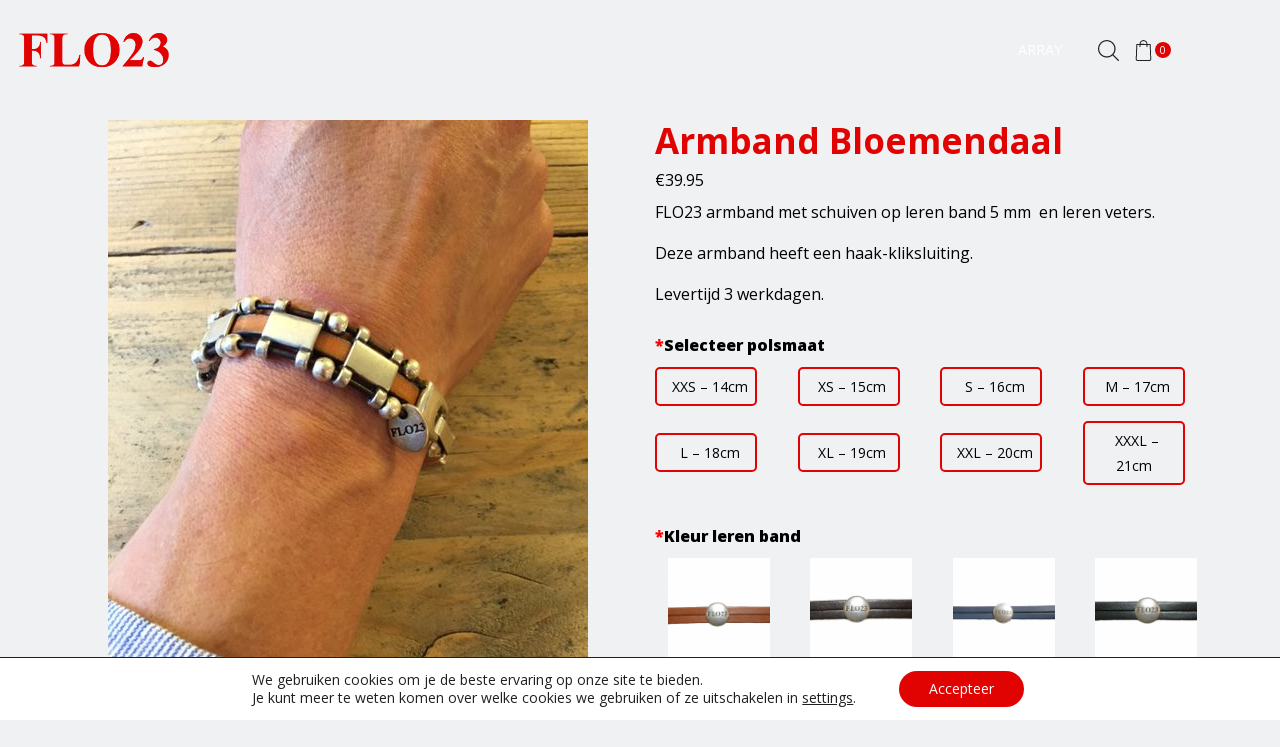

--- FILE ---
content_type: text/html; charset=UTF-8
request_url: https://www.flo23.nl/product/armband-bloemendaal/
body_size: 57943
content:
<!DOCTYPE html>
<html lang="nl-NL" >
<head>
	<meta charset="UTF-8" />
	<meta name="viewport" content="width=device-width, initial-scale=1.0, maximum-scale=1.0, user-scalable=0" />
	<title>Armband Bloemendaal &#8211; FLO23</title>
<meta name='robots' content='max-image-preview:large' />
<link rel="alternate" hreflang="nl" href="https://www.flo23.nl/product/armband-bloemendaal/" />
<link rel="alternate" hreflang="x-default" href="https://www.flo23.nl/product/armband-bloemendaal/" />
<link rel='dns-prefetch' href='//capi-automation.s3.us-east-2.amazonaws.com' />
<link rel="alternate" type="application/rss+xml" title="FLO23 &raquo; feed" href="https://www.flo23.nl/feed/" />
<link rel="alternate" type="application/rss+xml" title="FLO23 &raquo; reacties feed" href="https://www.flo23.nl/comments/feed/" />
<style id='wp-img-auto-sizes-contain-inline-css' type='text/css'>
img:is([sizes=auto i],[sizes^="auto," i]){contain-intrinsic-size:3000px 1500px}
/*# sourceURL=wp-img-auto-sizes-contain-inline-css */
</style>

<link rel='stylesheet' id='twb-open-sans-css' href='https://fonts.googleapis.com/css?family=Open+Sans%3A300%2C400%2C500%2C600%2C700%2C800&#038;display=swap&#038;ver=6.9' type='text/css' media='all' />
<link rel='stylesheet' id='twbbwg-global-css' href='https://www.flo23.nl/wp-content/plugins/photo-gallery/booster/assets/css/global.css' type='text/css' media='all' />
<link rel='stylesheet' id='sbi_styles-css' href='https://www.flo23.nl/wp-content/plugins/instagram-feed/css/sbi-styles.min.css' type='text/css' media='all' />
<link rel='stylesheet' id='themecomplete-epo-css' href='https://www.flo23.nl/wp-content/plugins/woocommerce-tm-extra-product-options/assets/css/epo.min.css' type='text/css' media='all' />
<link rel='stylesheet' id='themecomplete-epo-smallscreen-css' href='https://www.flo23.nl/wp-content/plugins/woocommerce-tm-extra-product-options/assets/css/tm-epo-smallscreen.min.css' type='text/css' media='only screen and (max-width: 768px)' />
<link rel='stylesheet' id='wp-block-library-css' href='https://www.flo23.nl/wp-includes/css/dist/block-library/style.min.css' type='text/css' media='all' />
<link rel='stylesheet' id='wc-blocks-style-css' href='https://www.flo23.nl/wp-content/plugins/woocommerce/assets/client/blocks/wc-blocks.css' type='text/css' media='all' />
<style id='global-styles-inline-css' type='text/css'>
:root{--wp--preset--aspect-ratio--square: 1;--wp--preset--aspect-ratio--4-3: 4/3;--wp--preset--aspect-ratio--3-4: 3/4;--wp--preset--aspect-ratio--3-2: 3/2;--wp--preset--aspect-ratio--2-3: 2/3;--wp--preset--aspect-ratio--16-9: 16/9;--wp--preset--aspect-ratio--9-16: 9/16;--wp--preset--color--black: #000000;--wp--preset--color--cyan-bluish-gray: #abb8c3;--wp--preset--color--white: #ffffff;--wp--preset--color--pale-pink: #f78da7;--wp--preset--color--vivid-red: #cf2e2e;--wp--preset--color--luminous-vivid-orange: #ff6900;--wp--preset--color--luminous-vivid-amber: #fcb900;--wp--preset--color--light-green-cyan: #7bdcb5;--wp--preset--color--vivid-green-cyan: #00d084;--wp--preset--color--pale-cyan-blue: #8ed1fc;--wp--preset--color--vivid-cyan-blue: #0693e3;--wp--preset--color--vivid-purple: #9b51e0;--wp--preset--gradient--vivid-cyan-blue-to-vivid-purple: linear-gradient(135deg,rgb(6,147,227) 0%,rgb(155,81,224) 100%);--wp--preset--gradient--light-green-cyan-to-vivid-green-cyan: linear-gradient(135deg,rgb(122,220,180) 0%,rgb(0,208,130) 100%);--wp--preset--gradient--luminous-vivid-amber-to-luminous-vivid-orange: linear-gradient(135deg,rgb(252,185,0) 0%,rgb(255,105,0) 100%);--wp--preset--gradient--luminous-vivid-orange-to-vivid-red: linear-gradient(135deg,rgb(255,105,0) 0%,rgb(207,46,46) 100%);--wp--preset--gradient--very-light-gray-to-cyan-bluish-gray: linear-gradient(135deg,rgb(238,238,238) 0%,rgb(169,184,195) 100%);--wp--preset--gradient--cool-to-warm-spectrum: linear-gradient(135deg,rgb(74,234,220) 0%,rgb(151,120,209) 20%,rgb(207,42,186) 40%,rgb(238,44,130) 60%,rgb(251,105,98) 80%,rgb(254,248,76) 100%);--wp--preset--gradient--blush-light-purple: linear-gradient(135deg,rgb(255,206,236) 0%,rgb(152,150,240) 100%);--wp--preset--gradient--blush-bordeaux: linear-gradient(135deg,rgb(254,205,165) 0%,rgb(254,45,45) 50%,rgb(107,0,62) 100%);--wp--preset--gradient--luminous-dusk: linear-gradient(135deg,rgb(255,203,112) 0%,rgb(199,81,192) 50%,rgb(65,88,208) 100%);--wp--preset--gradient--pale-ocean: linear-gradient(135deg,rgb(255,245,203) 0%,rgb(182,227,212) 50%,rgb(51,167,181) 100%);--wp--preset--gradient--electric-grass: linear-gradient(135deg,rgb(202,248,128) 0%,rgb(113,206,126) 100%);--wp--preset--gradient--midnight: linear-gradient(135deg,rgb(2,3,129) 0%,rgb(40,116,252) 100%);--wp--preset--font-size--small: 13px;--wp--preset--font-size--medium: 20px;--wp--preset--font-size--large: 36px;--wp--preset--font-size--x-large: 42px;--wp--preset--spacing--20: 0.44rem;--wp--preset--spacing--30: 0.67rem;--wp--preset--spacing--40: 1rem;--wp--preset--spacing--50: 1.5rem;--wp--preset--spacing--60: 2.25rem;--wp--preset--spacing--70: 3.38rem;--wp--preset--spacing--80: 5.06rem;--wp--preset--shadow--natural: 6px 6px 9px rgba(0, 0, 0, 0.2);--wp--preset--shadow--deep: 12px 12px 50px rgba(0, 0, 0, 0.4);--wp--preset--shadow--sharp: 6px 6px 0px rgba(0, 0, 0, 0.2);--wp--preset--shadow--outlined: 6px 6px 0px -3px rgb(255, 255, 255), 6px 6px rgb(0, 0, 0);--wp--preset--shadow--crisp: 6px 6px 0px rgb(0, 0, 0);}:where(.is-layout-flex){gap: 0.5em;}:where(.is-layout-grid){gap: 0.5em;}body .is-layout-flex{display: flex;}.is-layout-flex{flex-wrap: wrap;align-items: center;}.is-layout-flex > :is(*, div){margin: 0;}body .is-layout-grid{display: grid;}.is-layout-grid > :is(*, div){margin: 0;}:where(.wp-block-columns.is-layout-flex){gap: 2em;}:where(.wp-block-columns.is-layout-grid){gap: 2em;}:where(.wp-block-post-template.is-layout-flex){gap: 1.25em;}:where(.wp-block-post-template.is-layout-grid){gap: 1.25em;}.has-black-color{color: var(--wp--preset--color--black) !important;}.has-cyan-bluish-gray-color{color: var(--wp--preset--color--cyan-bluish-gray) !important;}.has-white-color{color: var(--wp--preset--color--white) !important;}.has-pale-pink-color{color: var(--wp--preset--color--pale-pink) !important;}.has-vivid-red-color{color: var(--wp--preset--color--vivid-red) !important;}.has-luminous-vivid-orange-color{color: var(--wp--preset--color--luminous-vivid-orange) !important;}.has-luminous-vivid-amber-color{color: var(--wp--preset--color--luminous-vivid-amber) !important;}.has-light-green-cyan-color{color: var(--wp--preset--color--light-green-cyan) !important;}.has-vivid-green-cyan-color{color: var(--wp--preset--color--vivid-green-cyan) !important;}.has-pale-cyan-blue-color{color: var(--wp--preset--color--pale-cyan-blue) !important;}.has-vivid-cyan-blue-color{color: var(--wp--preset--color--vivid-cyan-blue) !important;}.has-vivid-purple-color{color: var(--wp--preset--color--vivid-purple) !important;}.has-black-background-color{background-color: var(--wp--preset--color--black) !important;}.has-cyan-bluish-gray-background-color{background-color: var(--wp--preset--color--cyan-bluish-gray) !important;}.has-white-background-color{background-color: var(--wp--preset--color--white) !important;}.has-pale-pink-background-color{background-color: var(--wp--preset--color--pale-pink) !important;}.has-vivid-red-background-color{background-color: var(--wp--preset--color--vivid-red) !important;}.has-luminous-vivid-orange-background-color{background-color: var(--wp--preset--color--luminous-vivid-orange) !important;}.has-luminous-vivid-amber-background-color{background-color: var(--wp--preset--color--luminous-vivid-amber) !important;}.has-light-green-cyan-background-color{background-color: var(--wp--preset--color--light-green-cyan) !important;}.has-vivid-green-cyan-background-color{background-color: var(--wp--preset--color--vivid-green-cyan) !important;}.has-pale-cyan-blue-background-color{background-color: var(--wp--preset--color--pale-cyan-blue) !important;}.has-vivid-cyan-blue-background-color{background-color: var(--wp--preset--color--vivid-cyan-blue) !important;}.has-vivid-purple-background-color{background-color: var(--wp--preset--color--vivid-purple) !important;}.has-black-border-color{border-color: var(--wp--preset--color--black) !important;}.has-cyan-bluish-gray-border-color{border-color: var(--wp--preset--color--cyan-bluish-gray) !important;}.has-white-border-color{border-color: var(--wp--preset--color--white) !important;}.has-pale-pink-border-color{border-color: var(--wp--preset--color--pale-pink) !important;}.has-vivid-red-border-color{border-color: var(--wp--preset--color--vivid-red) !important;}.has-luminous-vivid-orange-border-color{border-color: var(--wp--preset--color--luminous-vivid-orange) !important;}.has-luminous-vivid-amber-border-color{border-color: var(--wp--preset--color--luminous-vivid-amber) !important;}.has-light-green-cyan-border-color{border-color: var(--wp--preset--color--light-green-cyan) !important;}.has-vivid-green-cyan-border-color{border-color: var(--wp--preset--color--vivid-green-cyan) !important;}.has-pale-cyan-blue-border-color{border-color: var(--wp--preset--color--pale-cyan-blue) !important;}.has-vivid-cyan-blue-border-color{border-color: var(--wp--preset--color--vivid-cyan-blue) !important;}.has-vivid-purple-border-color{border-color: var(--wp--preset--color--vivid-purple) !important;}.has-vivid-cyan-blue-to-vivid-purple-gradient-background{background: var(--wp--preset--gradient--vivid-cyan-blue-to-vivid-purple) !important;}.has-light-green-cyan-to-vivid-green-cyan-gradient-background{background: var(--wp--preset--gradient--light-green-cyan-to-vivid-green-cyan) !important;}.has-luminous-vivid-amber-to-luminous-vivid-orange-gradient-background{background: var(--wp--preset--gradient--luminous-vivid-amber-to-luminous-vivid-orange) !important;}.has-luminous-vivid-orange-to-vivid-red-gradient-background{background: var(--wp--preset--gradient--luminous-vivid-orange-to-vivid-red) !important;}.has-very-light-gray-to-cyan-bluish-gray-gradient-background{background: var(--wp--preset--gradient--very-light-gray-to-cyan-bluish-gray) !important;}.has-cool-to-warm-spectrum-gradient-background{background: var(--wp--preset--gradient--cool-to-warm-spectrum) !important;}.has-blush-light-purple-gradient-background{background: var(--wp--preset--gradient--blush-light-purple) !important;}.has-blush-bordeaux-gradient-background{background: var(--wp--preset--gradient--blush-bordeaux) !important;}.has-luminous-dusk-gradient-background{background: var(--wp--preset--gradient--luminous-dusk) !important;}.has-pale-ocean-gradient-background{background: var(--wp--preset--gradient--pale-ocean) !important;}.has-electric-grass-gradient-background{background: var(--wp--preset--gradient--electric-grass) !important;}.has-midnight-gradient-background{background: var(--wp--preset--gradient--midnight) !important;}.has-small-font-size{font-size: var(--wp--preset--font-size--small) !important;}.has-medium-font-size{font-size: var(--wp--preset--font-size--medium) !important;}.has-large-font-size{font-size: var(--wp--preset--font-size--large) !important;}.has-x-large-font-size{font-size: var(--wp--preset--font-size--x-large) !important;}
/*# sourceURL=global-styles-inline-css */
</style>

<style id='classic-theme-styles-inline-css' type='text/css'>
/*! This file is auto-generated */
.wp-block-button__link{color:#fff;background-color:#32373c;border-radius:9999px;box-shadow:none;text-decoration:none;padding:calc(.667em + 2px) calc(1.333em + 2px);font-size:1.125em}.wp-block-file__button{background:#32373c;color:#fff;text-decoration:none}
/*# sourceURL=/wp-includes/css/classic-themes.min.css */
</style>
<link rel='stylesheet' id='wp-components-css' href='https://www.flo23.nl/wp-includes/css/dist/components/style.min.css' type='text/css' media='all' />
<link rel='stylesheet' id='wp-preferences-css' href='https://www.flo23.nl/wp-includes/css/dist/preferences/style.min.css' type='text/css' media='all' />
<link rel='stylesheet' id='wp-block-editor-css' href='https://www.flo23.nl/wp-includes/css/dist/block-editor/style.min.css' type='text/css' media='all' />
<link rel='stylesheet' id='popup-maker-block-library-style-css' href='https://www.flo23.nl/wp-content/plugins/popup-maker/dist/packages/block-library-style.css' type='text/css' media='all' />
<link rel='stylesheet' id='pwgc-wc-blocks-style-css' href='https://www.flo23.nl/wp-content/plugins/pw-woocommerce-gift-cards/assets/css/blocks.css' type='text/css' media='all' />
<link rel='stylesheet' id='contact-form-7-css' href='https://www.flo23.nl/wp-content/plugins/contact-form-7/includes/css/styles.css' type='text/css' media='all' />
<link rel='stylesheet' id='bwg_fonts-css' href='https://www.flo23.nl/wp-content/plugins/photo-gallery/css/bwg-fonts/fonts.css' type='text/css' media='all' />
<link rel='stylesheet' id='sumoselect-css' href='https://www.flo23.nl/wp-content/plugins/photo-gallery/css/sumoselect.min.css' type='text/css' media='all' />
<link rel='stylesheet' id='mCustomScrollbar-css' href='https://www.flo23.nl/wp-content/plugins/photo-gallery/css/jquery.mCustomScrollbar.min.css' type='text/css' media='all' />
<link rel='stylesheet' id='bwg_googlefonts-css' href='https://fonts.googleapis.com/css?family=Ubuntu&#038;subset=greek,latin,greek-ext,vietnamese,cyrillic-ext,latin-ext,cyrillic' type='text/css' media='all' />
<link rel='stylesheet' id='bwg_frontend-css' href='https://www.flo23.nl/wp-content/plugins/photo-gallery/css/styles.min.css' type='text/css' media='all' />
<style id='woocommerce-inline-inline-css' type='text/css'>
.woocommerce form .form-row .required { visibility: visible; }
/*# sourceURL=woocommerce-inline-inline-css */
</style>
<link rel='stylesheet' id='wpml-menu-item-0-css' href='https://www.flo23.nl/wp-content/plugins/sitepress-multilingual-cms/templates/language-switchers/menu-item/style.min.css' type='text/css' media='all' />
<link rel='stylesheet' id='etheme-parent-style-css' href='https://www.flo23.nl/wp-content/themes/xstore/xstore.min.css' type='text/css' media='all' />
<link rel='stylesheet' id='child-style-css' href='https://www.flo23.nl/wp-content/themes/xstore-child/style.css' type='text/css' media='all' />
<link rel='stylesheet' id='mollie-applepaydirect-css' href='https://www.flo23.nl/wp-content/plugins/mollie-payments-for-woocommerce/public/css/mollie-applepaydirect.min.css' type='text/css' media='screen' />
<link rel='stylesheet' id='js_composer_front-css' href='https://www.flo23.nl/wp-content/plugins/js_composer/assets/css/js_composer.min.css' type='text/css' media='all' />
<link rel='stylesheet' id='etheme-wpb-style-css' href='https://www.flo23.nl/wp-content/themes/xstore/css/wpb.min.css' type='text/css' media='all' />
<link rel='stylesheet' id='etheme-back-top-css' href='https://www.flo23.nl/wp-content/themes/xstore/css/modules/back-top.min.css' type='text/css' media='all' />
<link rel='stylesheet' id='etheme-woocommerce-css' href='https://www.flo23.nl/wp-content/themes/xstore/css/modules/woocommerce/global.min.css' type='text/css' media='all' />
<link rel='stylesheet' id='etheme-woocommerce-archive-css' href='https://www.flo23.nl/wp-content/themes/xstore/css/modules/woocommerce/archive.min.css' type='text/css' media='all' />
<link rel='stylesheet' id='etheme-single-product-css' href='https://www.flo23.nl/wp-content/themes/xstore/css/modules/woocommerce/single-product/single-product.min.css' type='text/css' media='all' />
<link rel='stylesheet' id='etheme-single-product-elements-css' href='https://www.flo23.nl/wp-content/themes/xstore/css/modules/woocommerce/single-product/single-product-elements.min.css' type='text/css' media='all' />
<link rel='stylesheet' id='etheme-star-rating-css' href='https://www.flo23.nl/wp-content/themes/xstore/css/modules/star-rating.min.css' type='text/css' media='all' />
<link rel='stylesheet' id='etheme-comments-css' href='https://www.flo23.nl/wp-content/themes/xstore/css/modules/comments.min.css' type='text/css' media='all' />
<link rel='stylesheet' id='etheme-single-post-meta-css' href='https://www.flo23.nl/wp-content/themes/xstore/css/modules/blog/single-post/meta.min.css' type='text/css' media='all' />
<link rel='stylesheet' id='etheme-contact-forms-css' href='https://www.flo23.nl/wp-content/themes/xstore/css/modules/contact-forms.min.css' type='text/css' media='all' />
<style id='xstore-icons-font-inline-css' type='text/css'>
@font-face {
				  font-family: 'xstore-icons';
				  src:
				    url('https://www.flo23.nl/wp-content/themes/xstore/fonts/xstore-icons-light.ttf') format('truetype'),
				    url('https://www.flo23.nl/wp-content/themes/xstore/fonts/xstore-icons-light.woff2') format('woff2'),
				    url('https://www.flo23.nl/wp-content/themes/xstore/fonts/xstore-icons-light.woff') format('woff'),
				    url('https://www.flo23.nl/wp-content/themes/xstore/fonts/xstore-icons-light.svg#xstore-icons') format('svg');
				  font-weight: normal;
				  font-style: normal;
				  font-display: swap;
				}
/*# sourceURL=xstore-icons-font-inline-css */
</style>
<link rel='stylesheet' id='etheme-header-menu-css' href='https://www.flo23.nl/wp-content/themes/xstore/css/modules/layout/header/parts/menu.min.css' type='text/css' media='all' />
<link rel='stylesheet' id='etheme-header-search-css' href='https://www.flo23.nl/wp-content/themes/xstore/css/modules/layout/header/parts/search.min.css' type='text/css' media='all' />
<link rel='stylesheet' id='etheme-product-view-default-css' href='https://www.flo23.nl/wp-content/themes/xstore/css/modules/woocommerce/product-hovers/product-view-default.min.css' type='text/css' media='all' />
<link rel='stylesheet' id='etheme-blog-global-css' href='https://www.flo23.nl/wp-content/themes/xstore/css/modules/blog/blog-global.min.css' type='text/css' media='all' />
<link rel='stylesheet' id='etheme-portfolio-css' href='https://www.flo23.nl/wp-content/themes/xstore/css/portfolio.min.css' type='text/css' media='all' />
<link rel='stylesheet' id='xstore-kirki-styles-css' href='https://www.flo23.nl/wp-content/uploads/xstore/kirki-styles.css' type='text/css' media='all' />
<link rel='stylesheet' id='moove_gdpr_frontend-css' href='https://www.flo23.nl/wp-content/plugins/gdpr-cookie-compliance/dist/styles/gdpr-main-nf.css' type='text/css' media='all' />
<style id='moove_gdpr_frontend-inline-css' type='text/css'>
				#moove_gdpr_cookie_modal .moove-gdpr-modal-content .moove-gdpr-tab-main h3.tab-title, 
				#moove_gdpr_cookie_modal .moove-gdpr-modal-content .moove-gdpr-tab-main span.tab-title,
				#moove_gdpr_cookie_modal .moove-gdpr-modal-content .moove-gdpr-modal-left-content #moove-gdpr-menu li a, 
				#moove_gdpr_cookie_modal .moove-gdpr-modal-content .moove-gdpr-modal-left-content #moove-gdpr-menu li button,
				#moove_gdpr_cookie_modal .moove-gdpr-modal-content .moove-gdpr-modal-left-content .moove-gdpr-branding-cnt a,
				#moove_gdpr_cookie_modal .moove-gdpr-modal-content .moove-gdpr-modal-footer-content .moove-gdpr-button-holder a.mgbutton, 
				#moove_gdpr_cookie_modal .moove-gdpr-modal-content .moove-gdpr-modal-footer-content .moove-gdpr-button-holder button.mgbutton,
				#moove_gdpr_cookie_modal .cookie-switch .cookie-slider:after, 
				#moove_gdpr_cookie_modal .cookie-switch .slider:after, 
				#moove_gdpr_cookie_modal .switch .cookie-slider:after, 
				#moove_gdpr_cookie_modal .switch .slider:after,
				#moove_gdpr_cookie_info_bar .moove-gdpr-info-bar-container .moove-gdpr-info-bar-content p, 
				#moove_gdpr_cookie_info_bar .moove-gdpr-info-bar-container .moove-gdpr-info-bar-content p a,
				#moove_gdpr_cookie_info_bar .moove-gdpr-info-bar-container .moove-gdpr-info-bar-content a.mgbutton, 
				#moove_gdpr_cookie_info_bar .moove-gdpr-info-bar-container .moove-gdpr-info-bar-content button.mgbutton,
				#moove_gdpr_cookie_modal .moove-gdpr-modal-content .moove-gdpr-tab-main .moove-gdpr-tab-main-content h1, 
				#moove_gdpr_cookie_modal .moove-gdpr-modal-content .moove-gdpr-tab-main .moove-gdpr-tab-main-content h2, 
				#moove_gdpr_cookie_modal .moove-gdpr-modal-content .moove-gdpr-tab-main .moove-gdpr-tab-main-content h3, 
				#moove_gdpr_cookie_modal .moove-gdpr-modal-content .moove-gdpr-tab-main .moove-gdpr-tab-main-content h4, 
				#moove_gdpr_cookie_modal .moove-gdpr-modal-content .moove-gdpr-tab-main .moove-gdpr-tab-main-content h5, 
				#moove_gdpr_cookie_modal .moove-gdpr-modal-content .moove-gdpr-tab-main .moove-gdpr-tab-main-content h6,
				#moove_gdpr_cookie_modal .moove-gdpr-modal-content.moove_gdpr_modal_theme_v2 .moove-gdpr-modal-title .tab-title,
				#moove_gdpr_cookie_modal .moove-gdpr-modal-content.moove_gdpr_modal_theme_v2 .moove-gdpr-tab-main h3.tab-title, 
				#moove_gdpr_cookie_modal .moove-gdpr-modal-content.moove_gdpr_modal_theme_v2 .moove-gdpr-tab-main span.tab-title,
				#moove_gdpr_cookie_modal .moove-gdpr-modal-content.moove_gdpr_modal_theme_v2 .moove-gdpr-branding-cnt a {
					font-weight: inherit				}
			#moove_gdpr_cookie_modal,#moove_gdpr_cookie_info_bar,.gdpr_cookie_settings_shortcode_content{font-family:inherit}#moove_gdpr_save_popup_settings_button{background-color:#373737;color:#fff}#moove_gdpr_save_popup_settings_button:hover{background-color:#000}#moove_gdpr_cookie_info_bar .moove-gdpr-info-bar-container .moove-gdpr-info-bar-content a.mgbutton,#moove_gdpr_cookie_info_bar .moove-gdpr-info-bar-container .moove-gdpr-info-bar-content button.mgbutton{background-color:#e10202}#moove_gdpr_cookie_modal .moove-gdpr-modal-content .moove-gdpr-modal-footer-content .moove-gdpr-button-holder a.mgbutton,#moove_gdpr_cookie_modal .moove-gdpr-modal-content .moove-gdpr-modal-footer-content .moove-gdpr-button-holder button.mgbutton,.gdpr_cookie_settings_shortcode_content .gdpr-shr-button.button-green{background-color:#e10202;border-color:#e10202}#moove_gdpr_cookie_modal .moove-gdpr-modal-content .moove-gdpr-modal-footer-content .moove-gdpr-button-holder a.mgbutton:hover,#moove_gdpr_cookie_modal .moove-gdpr-modal-content .moove-gdpr-modal-footer-content .moove-gdpr-button-holder button.mgbutton:hover,.gdpr_cookie_settings_shortcode_content .gdpr-shr-button.button-green:hover{background-color:#fff;color:#e10202}#moove_gdpr_cookie_modal .moove-gdpr-modal-content .moove-gdpr-modal-close i,#moove_gdpr_cookie_modal .moove-gdpr-modal-content .moove-gdpr-modal-close span.gdpr-icon{background-color:#e10202;border:1px solid #e10202}#moove_gdpr_cookie_info_bar span.moove-gdpr-infobar-allow-all.focus-g,#moove_gdpr_cookie_info_bar span.moove-gdpr-infobar-allow-all:focus,#moove_gdpr_cookie_info_bar button.moove-gdpr-infobar-allow-all.focus-g,#moove_gdpr_cookie_info_bar button.moove-gdpr-infobar-allow-all:focus,#moove_gdpr_cookie_info_bar span.moove-gdpr-infobar-reject-btn.focus-g,#moove_gdpr_cookie_info_bar span.moove-gdpr-infobar-reject-btn:focus,#moove_gdpr_cookie_info_bar button.moove-gdpr-infobar-reject-btn.focus-g,#moove_gdpr_cookie_info_bar button.moove-gdpr-infobar-reject-btn:focus,#moove_gdpr_cookie_info_bar span.change-settings-button.focus-g,#moove_gdpr_cookie_info_bar span.change-settings-button:focus,#moove_gdpr_cookie_info_bar button.change-settings-button.focus-g,#moove_gdpr_cookie_info_bar button.change-settings-button:focus{-webkit-box-shadow:0 0 1px 3px #e10202;-moz-box-shadow:0 0 1px 3px #e10202;box-shadow:0 0 1px 3px #e10202}#moove_gdpr_cookie_modal .moove-gdpr-modal-content .moove-gdpr-modal-close i:hover,#moove_gdpr_cookie_modal .moove-gdpr-modal-content .moove-gdpr-modal-close span.gdpr-icon:hover,#moove_gdpr_cookie_info_bar span[data-href]>u.change-settings-button{color:#e10202}#moove_gdpr_cookie_modal .moove-gdpr-modal-content .moove-gdpr-modal-left-content #moove-gdpr-menu li.menu-item-selected a span.gdpr-icon,#moove_gdpr_cookie_modal .moove-gdpr-modal-content .moove-gdpr-modal-left-content #moove-gdpr-menu li.menu-item-selected button span.gdpr-icon{color:inherit}#moove_gdpr_cookie_modal .moove-gdpr-modal-content .moove-gdpr-modal-left-content #moove-gdpr-menu li a span.gdpr-icon,#moove_gdpr_cookie_modal .moove-gdpr-modal-content .moove-gdpr-modal-left-content #moove-gdpr-menu li button span.gdpr-icon{color:inherit}#moove_gdpr_cookie_modal .gdpr-acc-link{line-height:0;font-size:0;color:transparent;position:absolute}#moove_gdpr_cookie_modal .moove-gdpr-modal-content .moove-gdpr-modal-close:hover i,#moove_gdpr_cookie_modal .moove-gdpr-modal-content .moove-gdpr-modal-left-content #moove-gdpr-menu li a,#moove_gdpr_cookie_modal .moove-gdpr-modal-content .moove-gdpr-modal-left-content #moove-gdpr-menu li button,#moove_gdpr_cookie_modal .moove-gdpr-modal-content .moove-gdpr-modal-left-content #moove-gdpr-menu li button i,#moove_gdpr_cookie_modal .moove-gdpr-modal-content .moove-gdpr-modal-left-content #moove-gdpr-menu li a i,#moove_gdpr_cookie_modal .moove-gdpr-modal-content .moove-gdpr-tab-main .moove-gdpr-tab-main-content a:hover,#moove_gdpr_cookie_info_bar.moove-gdpr-dark-scheme .moove-gdpr-info-bar-container .moove-gdpr-info-bar-content a.mgbutton:hover,#moove_gdpr_cookie_info_bar.moove-gdpr-dark-scheme .moove-gdpr-info-bar-container .moove-gdpr-info-bar-content button.mgbutton:hover,#moove_gdpr_cookie_info_bar.moove-gdpr-dark-scheme .moove-gdpr-info-bar-container .moove-gdpr-info-bar-content a:hover,#moove_gdpr_cookie_info_bar.moove-gdpr-dark-scheme .moove-gdpr-info-bar-container .moove-gdpr-info-bar-content button:hover,#moove_gdpr_cookie_info_bar.moove-gdpr-dark-scheme .moove-gdpr-info-bar-container .moove-gdpr-info-bar-content span.change-settings-button:hover,#moove_gdpr_cookie_info_bar.moove-gdpr-dark-scheme .moove-gdpr-info-bar-container .moove-gdpr-info-bar-content button.change-settings-button:hover,#moove_gdpr_cookie_info_bar.moove-gdpr-dark-scheme .moove-gdpr-info-bar-container .moove-gdpr-info-bar-content u.change-settings-button:hover,#moove_gdpr_cookie_info_bar span[data-href]>u.change-settings-button,#moove_gdpr_cookie_info_bar.moove-gdpr-dark-scheme .moove-gdpr-info-bar-container .moove-gdpr-info-bar-content a.mgbutton.focus-g,#moove_gdpr_cookie_info_bar.moove-gdpr-dark-scheme .moove-gdpr-info-bar-container .moove-gdpr-info-bar-content button.mgbutton.focus-g,#moove_gdpr_cookie_info_bar.moove-gdpr-dark-scheme .moove-gdpr-info-bar-container .moove-gdpr-info-bar-content a.focus-g,#moove_gdpr_cookie_info_bar.moove-gdpr-dark-scheme .moove-gdpr-info-bar-container .moove-gdpr-info-bar-content button.focus-g,#moove_gdpr_cookie_info_bar.moove-gdpr-dark-scheme .moove-gdpr-info-bar-container .moove-gdpr-info-bar-content a.mgbutton:focus,#moove_gdpr_cookie_info_bar.moove-gdpr-dark-scheme .moove-gdpr-info-bar-container .moove-gdpr-info-bar-content button.mgbutton:focus,#moove_gdpr_cookie_info_bar.moove-gdpr-dark-scheme .moove-gdpr-info-bar-container .moove-gdpr-info-bar-content a:focus,#moove_gdpr_cookie_info_bar.moove-gdpr-dark-scheme .moove-gdpr-info-bar-container .moove-gdpr-info-bar-content button:focus,#moove_gdpr_cookie_info_bar.moove-gdpr-dark-scheme .moove-gdpr-info-bar-container .moove-gdpr-info-bar-content span.change-settings-button.focus-g,span.change-settings-button:focus,button.change-settings-button.focus-g,button.change-settings-button:focus,#moove_gdpr_cookie_info_bar.moove-gdpr-dark-scheme .moove-gdpr-info-bar-container .moove-gdpr-info-bar-content u.change-settings-button.focus-g,#moove_gdpr_cookie_info_bar.moove-gdpr-dark-scheme .moove-gdpr-info-bar-container .moove-gdpr-info-bar-content u.change-settings-button:focus{color:#e10202}#moove_gdpr_cookie_modal .moove-gdpr-branding.focus-g span,#moove_gdpr_cookie_modal .moove-gdpr-modal-content .moove-gdpr-tab-main a.focus-g,#moove_gdpr_cookie_modal .moove-gdpr-modal-content .moove-gdpr-tab-main .gdpr-cd-details-toggle.focus-g{color:#e10202}#moove_gdpr_cookie_modal.gdpr_lightbox-hide{display:none}
/*# sourceURL=moove_gdpr_frontend-inline-css */
</style>
<style id='themecomplete-extra-css-inline-css' type='text/css'>
.woocommerce #content table.cart img.epo-upload-image, .woocommerce table.cart img.epo-upload-image, .woocommerce-page #content table.cart img.epo-upload-image, .woocommerce-page table.cart img.epo-upload-image, .epo-upload-image {max-width: calc(70% - 0.5em)  !important;max-height: none !important;}

/*# sourceURL=themecomplete-extra-css-inline-css */
</style>
<script type="text/template" id="tmpl-variation-template">
	<div class="woocommerce-variation-description">{{{ data.variation.variation_description }}}</div>
	<div class="woocommerce-variation-price">{{{ data.variation.price_html }}}</div>
	<div class="woocommerce-variation-availability">{{{ data.variation.availability_html }}}</div>
</script>
<script type="text/template" id="tmpl-unavailable-variation-template">
	<p role="alert">Dit product is niet beschikbaar. Kies een andere combinatie.</p>
</script>
<script type="text/javascript" src="https://www.flo23.nl/wp-includes/js/jquery/jquery.min.js" id="jquery-core-js"></script>
<script type="text/javascript" src="https://www.flo23.nl/wp-includes/js/jquery/jquery-migrate.min.js" id="jquery-migrate-js"></script>
<script type="text/javascript" src="https://www.flo23.nl/wp-content/plugins/photo-gallery/booster/assets/js/circle-progress.js" id="twbbwg-circle-js"></script>
<script type="text/javascript" id="twbbwg-global-js-extra">
/* <![CDATA[ */
var twb = {"nonce":"fb7c455265","ajax_url":"https://www.flo23.nl/wp-admin/admin-ajax.php","plugin_url":"https://www.flo23.nl/wp-content/plugins/photo-gallery/booster","href":"https://www.flo23.nl/wp-admin/admin.php?page=twbbwg_photo-gallery"};
var twb = {"nonce":"fb7c455265","ajax_url":"https://www.flo23.nl/wp-admin/admin-ajax.php","plugin_url":"https://www.flo23.nl/wp-content/plugins/photo-gallery/booster","href":"https://www.flo23.nl/wp-admin/admin.php?page=twbbwg_photo-gallery"};
//# sourceURL=twbbwg-global-js-extra
/* ]]> */
</script>
<script type="text/javascript" src="https://www.flo23.nl/wp-content/plugins/photo-gallery/booster/assets/js/global.js" id="twbbwg-global-js"></script>
<script type="text/javascript" src="https://www.flo23.nl/wp-includes/js/underscore.min.js" id="underscore-js"></script>
<script type="text/javascript" id="wp-util-js-extra">
/* <![CDATA[ */
var _wpUtilSettings = {"ajax":{"url":"/wp-admin/admin-ajax.php"}};
//# sourceURL=wp-util-js-extra
/* ]]> */
</script>
<script type="text/javascript" src="https://www.flo23.nl/wp-includes/js/wp-util.min.js" id="wp-util-js"></script>
<script type="text/javascript" src="https://www.flo23.nl/wp-content/plugins/woocommerce/assets/js/jquery-blockui/jquery.blockUI.min.js" id="wc-jquery-blockui-js" data-wp-strategy="defer"></script>
<script type="text/javascript" src="https://www.flo23.nl/wp-content/plugins/photo-gallery/js/jquery.sumoselect.min.js" id="sumoselect-js"></script>
<script type="text/javascript" src="https://www.flo23.nl/wp-content/plugins/photo-gallery/js/tocca.min.js" id="bwg_mobile-js"></script>
<script type="text/javascript" src="https://www.flo23.nl/wp-content/plugins/photo-gallery/js/jquery.mCustomScrollbar.concat.min.js" id="mCustomScrollbar-js"></script>
<script type="text/javascript" src="https://www.flo23.nl/wp-content/plugins/photo-gallery/js/jquery.fullscreen.min.js" id="jquery-fullscreen-js"></script>
<script type="text/javascript" id="bwg_frontend-js-extra">
/* <![CDATA[ */
var bwg_objectsL10n = {"bwg_field_required":"veld is vereist.","bwg_mail_validation":"Dit is geen geldig e-mailadres.","bwg_search_result":"Er zijn geen afbeeldingen gevonden die voldoen aan de zoekopdracht.","bwg_select_tag":"Selecteer tag","bwg_order_by":"Sorteer op","bwg_search":"Zoeken","bwg_show_ecommerce":"Toon eCommerce","bwg_hide_ecommerce":"Verberg Ecommerce","bwg_show_comments":"Toon reacties","bwg_hide_comments":"Verberg reacties","bwg_restore":"Terugzetten","bwg_maximize":"Maximaliseren","bwg_fullscreen":"Volledig scherm","bwg_exit_fullscreen":"Volledig scherm afsluiten","bwg_search_tag":"ZOEKEN...","bwg_tag_no_match":"Geen tags gevonden","bwg_all_tags_selected":"Alle tags geselecteerd","bwg_tags_selected":"tags geselecteerd","play":"Afspelen","pause":"Pauze","is_pro":"","bwg_play":"Afspelen","bwg_pause":"Pauze","bwg_hide_info":"Informatie verbergen","bwg_show_info":"Informatie weergeven","bwg_hide_rating":"Verberg waardering","bwg_show_rating":"Toon beoordeling","ok":"OK","cancel":"Annuleren","select_all":"Alles selecteren","lazy_load":"0","lazy_loader":"https://www.flo23.nl/wp-content/plugins/photo-gallery/images/ajax_loader.png","front_ajax":"0","bwg_tag_see_all":"bekijk alle tags","bwg_tag_see_less":"minder tags zien"};
//# sourceURL=bwg_frontend-js-extra
/* ]]> */
</script>
<script type="text/javascript" src="https://www.flo23.nl/wp-content/plugins/photo-gallery/js/scripts.min.js" id="bwg_frontend-js"></script>
<script type="text/javascript" id="wc-add-to-cart-js-extra">
/* <![CDATA[ */
var wc_add_to_cart_params = {"ajax_url":"/wp-admin/admin-ajax.php","wc_ajax_url":"/?wc-ajax=%%endpoint%%","i18n_view_cart":"Bekijk winkelwagen","cart_url":"https://www.flo23.nl/winkelmand/","is_cart":"","cart_redirect_after_add":"no"};
//# sourceURL=wc-add-to-cart-js-extra
/* ]]> */
</script>
<script type="text/javascript" src="https://www.flo23.nl/wp-content/plugins/woocommerce/assets/js/frontend/add-to-cart.min.js" id="wc-add-to-cart-js" data-wp-strategy="defer"></script>
<script type="text/javascript" src="https://www.flo23.nl/wp-content/plugins/woocommerce/assets/js/zoom/jquery.zoom.min.js" id="wc-zoom-js" defer="defer" data-wp-strategy="defer"></script>
<script type="text/javascript" id="wc-single-product-js-extra">
/* <![CDATA[ */
var wc_single_product_params = {"i18n_required_rating_text":"Selecteer een waardering","i18n_rating_options":["1 van de 5 sterren","2 van de 5 sterren","3 van de 5 sterren","4 van de 5 sterren","5 van de 5 sterren"],"i18n_product_gallery_trigger_text":"Afbeeldinggalerij in volledig scherm bekijken","review_rating_required":"yes","flexslider":{"rtl":false,"animation":"slide","smoothHeight":true,"directionNav":false,"controlNav":"thumbnails","slideshow":false,"animationSpeed":500,"animationLoop":false,"allowOneSlide":false},"zoom_enabled":"1","zoom_options":[],"photoswipe_enabled":"","photoswipe_options":{"shareEl":false,"closeOnScroll":false,"history":false,"hideAnimationDuration":0,"showAnimationDuration":0},"flexslider_enabled":""};
//# sourceURL=wc-single-product-js-extra
/* ]]> */
</script>
<script type="text/javascript" src="https://www.flo23.nl/wp-content/plugins/woocommerce/assets/js/frontend/single-product.min.js" id="wc-single-product-js" defer="defer" data-wp-strategy="defer"></script>
<script type="text/javascript" src="https://www.flo23.nl/wp-content/plugins/woocommerce/assets/js/js-cookie/js.cookie.min.js" id="wc-js-cookie-js" defer="defer" data-wp-strategy="defer"></script>
<script type="text/javascript" id="woocommerce-js-extra">
/* <![CDATA[ */
var woocommerce_params = {"ajax_url":"/wp-admin/admin-ajax.php","wc_ajax_url":"/?wc-ajax=%%endpoint%%","i18n_password_show":"Wachtwoord weergeven","i18n_password_hide":"Wachtwoord verbergen"};
//# sourceURL=woocommerce-js-extra
/* ]]> */
</script>
<script type="text/javascript" src="https://www.flo23.nl/wp-content/plugins/woocommerce/assets/js/frontend/woocommerce.min.js" id="woocommerce-js" defer="defer" data-wp-strategy="defer"></script>
<script type="text/javascript" src="https://www.flo23.nl/wp-content/plugins/js_composer/assets/js/vendors/woocommerce-add-to-cart.js" id="vc_woocommerce-add-to-cart-js-js"></script>
<script></script><link rel="https://api.w.org/" href="https://www.flo23.nl/wp-json/" /><link rel="alternate" title="JSON" type="application/json" href="https://www.flo23.nl/wp-json/wp/v2/product/8244" /><link rel="EditURI" type="application/rsd+xml" title="RSD" href="https://www.flo23.nl/xmlrpc.php?rsd" />
<meta name="generator" content="WordPress 6.9" />
<meta name="generator" content="WooCommerce 10.4.3" />
<link rel="canonical" href="https://www.flo23.nl/product/armband-bloemendaal/" />
<link rel='shortlink' href='https://www.flo23.nl/?p=8244' />
<meta name="generator" content="WPML ver:4.8.6 stt:37;" />
	
	        <link rel="prefetch" as="font" href="https://www.flo23.nl/wp-content/themes/xstore/fonts/xstore-icons-light.woff?v=8.3.5" type="font/woff">
		
	        <link rel="prefetch" as="font" href="https://www.flo23.nl/wp-content/themes/xstore/fonts/xstore-icons-light.woff2?v=8.3.5" type="font/woff2">
		<noscript><style>.woocommerce-product-gallery{ opacity: 1 !important; }</style></noscript>
				<script  type="text/javascript">
				!function(f,b,e,v,n,t,s){if(f.fbq)return;n=f.fbq=function(){n.callMethod?
					n.callMethod.apply(n,arguments):n.queue.push(arguments)};if(!f._fbq)f._fbq=n;
					n.push=n;n.loaded=!0;n.version='2.0';n.queue=[];t=b.createElement(e);t.async=!0;
					t.src=v;s=b.getElementsByTagName(e)[0];s.parentNode.insertBefore(t,s)}(window,
					document,'script','https://connect.facebook.net/en_US/fbevents.js');
			</script>
			<!-- WooCommerce Facebook Integration Begin -->
			<script  type="text/javascript">

				fbq('init', '963503280380302', {}, {
    "agent": "woocommerce_0-10.4.3-3.5.15"
});

				document.addEventListener( 'DOMContentLoaded', function() {
					// Insert placeholder for events injected when a product is added to the cart through AJAX.
					document.body.insertAdjacentHTML( 'beforeend', '<div class=\"wc-facebook-pixel-event-placeholder\"></div>' );
				}, false );

			</script>
			<!-- WooCommerce Facebook Integration End -->
			<meta name="generator" content="Powered by WPBakery Page Builder - drag and drop page builder for WordPress."/>
<meta name="generator" content="Powered by Slider Revolution 6.6.20 - responsive, Mobile-Friendly Slider Plugin for WordPress with comfortable drag and drop interface." />
<link rel="icon" href="https://www.flo23.nl/wp-content/uploads/2019/09/cropped-favicon-flo-23-handgemaakte-armbanden-accessoires-32x32.png" sizes="32x32" />
<link rel="icon" href="https://www.flo23.nl/wp-content/uploads/2019/09/cropped-favicon-flo-23-handgemaakte-armbanden-accessoires-192x192.png" sizes="192x192" />
<link rel="apple-touch-icon" href="https://www.flo23.nl/wp-content/uploads/2019/09/cropped-favicon-flo-23-handgemaakte-armbanden-accessoires-180x180.png" />
<meta name="msapplication-TileImage" content="https://www.flo23.nl/wp-content/uploads/2019/09/cropped-favicon-flo-23-handgemaakte-armbanden-accessoires-270x270.png" />
<script>function setREVStartSize(e){
			//window.requestAnimationFrame(function() {
				window.RSIW = window.RSIW===undefined ? window.innerWidth : window.RSIW;
				window.RSIH = window.RSIH===undefined ? window.innerHeight : window.RSIH;
				try {
					var pw = document.getElementById(e.c).parentNode.offsetWidth,
						newh;
					pw = pw===0 || isNaN(pw) || (e.l=="fullwidth" || e.layout=="fullwidth") ? window.RSIW : pw;
					e.tabw = e.tabw===undefined ? 0 : parseInt(e.tabw);
					e.thumbw = e.thumbw===undefined ? 0 : parseInt(e.thumbw);
					e.tabh = e.tabh===undefined ? 0 : parseInt(e.tabh);
					e.thumbh = e.thumbh===undefined ? 0 : parseInt(e.thumbh);
					e.tabhide = e.tabhide===undefined ? 0 : parseInt(e.tabhide);
					e.thumbhide = e.thumbhide===undefined ? 0 : parseInt(e.thumbhide);
					e.mh = e.mh===undefined || e.mh=="" || e.mh==="auto" ? 0 : parseInt(e.mh,0);
					if(e.layout==="fullscreen" || e.l==="fullscreen")
						newh = Math.max(e.mh,window.RSIH);
					else{
						e.gw = Array.isArray(e.gw) ? e.gw : [e.gw];
						for (var i in e.rl) if (e.gw[i]===undefined || e.gw[i]===0) e.gw[i] = e.gw[i-1];
						e.gh = e.el===undefined || e.el==="" || (Array.isArray(e.el) && e.el.length==0)? e.gh : e.el;
						e.gh = Array.isArray(e.gh) ? e.gh : [e.gh];
						for (var i in e.rl) if (e.gh[i]===undefined || e.gh[i]===0) e.gh[i] = e.gh[i-1];
											
						var nl = new Array(e.rl.length),
							ix = 0,
							sl;
						e.tabw = e.tabhide>=pw ? 0 : e.tabw;
						e.thumbw = e.thumbhide>=pw ? 0 : e.thumbw;
						e.tabh = e.tabhide>=pw ? 0 : e.tabh;
						e.thumbh = e.thumbhide>=pw ? 0 : e.thumbh;
						for (var i in e.rl) nl[i] = e.rl[i]<window.RSIW ? 0 : e.rl[i];
						sl = nl[0];
						for (var i in nl) if (sl>nl[i] && nl[i]>0) { sl = nl[i]; ix=i;}
						var m = pw>(e.gw[ix]+e.tabw+e.thumbw) ? 1 : (pw-(e.tabw+e.thumbw)) / (e.gw[ix]);
						newh =  (e.gh[ix] * m) + (e.tabh + e.thumbh);
					}
					var el = document.getElementById(e.c);
					if (el!==null && el) el.style.height = newh+"px";
					el = document.getElementById(e.c+"_wrapper");
					if (el!==null && el) {
						el.style.height = newh+"px";
						el.style.display = "block";
					}
				} catch(e){
					console.log("Failure at Presize of Slider:" + e)
				}
			//});
		  };</script>
		<style type="text/css" id="wp-custom-css">
			.tc-cell.tm-epo-element-label {
	font-weight: 900;
}

.page-id-4683 .woocommerce .cart-checkout-nav {
	display: none;
}

.widget-title-alt {
		text-transform: capitalize;
    border-bottom: 1px #E10202 solid;
    width: 50%;
    font-family: Open Sans !important;
    font-size: 16;
    font-weight: 400 !important;
    font-size: 1.14rem;
}

.mobile-header-wrapper .et_b-icon svg {
	fill: black;
}

.tm-epo-field-label:hover {
	cursor: pointer;
}

.element_0 .tm-epo-field-label {
	  border: 2px #E10202 solid;
    padding: 5px !important;
    border-radius: 5px;
    width: 80% !important;
    text-align: center;	
}

.element_0 .tc-active .tm-epo-field-label {
	background: #E10202 !important;
}


img.lazyload.lazyload-simple:not(.swiper-lazy-loaded) {
    display: block !important;
}

.archive .et-burger:before,
.product-template-default .et-burger:before,
.single-post .et-burger:before,
.product-template-default .et-burger:before{
	color: #000 !important;
}

@media screen and (max-width: 992px) {
	.archive.woocommerce .sidebar-position-left,
	.single-post.woocommerce .sidebar-position-left {
		margin-top: 120px;
	}
}

.woocommerce-page .header-main .et_connect-block,
.single-post .header-main .et_connect-block {
	color: #222222 !important;
}

.woocommerce-page .et_b_header-cart.et_element-top-level .et-quantity,
.single-post .et_b_header-cart.et_element-top-level .et-quantity{
    background-color: #E10202;
    color: #ffffff;
}

/********/
/* body */
/********/

  i.fas,
  i.fab,	
	i.fa{
    color: #E10202 !important;
  }

.main-header .navbar-header i, .main-header .cart-bag {
    color: #000 !important;
}

button.mgbutton.moove-gdpr-modal-allow-all.button-visible {
    display: none !important;
}

.home .main-header .navbar-header i, .home .main-header .cart-bag, .page-id-4553 .main-header .navbar-header i, .page-id-4553 .main-header .cart-bag, .page-id-4589 .main-header .navbar-header i, .page-id-4589 .main-header .cart-bag, .page-id-4604 .main-header .navbar-header i, .page-id-4604 .main-header .cart-bag, .page-id-4604 .main-header .navbar-header i, .page-id-4604 .main-header .cart-bag, .page-id-4621 .main-header .navbar-header i, .page-id-4621 .main-header .cart-bag, .page-id-4624 .main-header .navbar-header i, .page-id-4624 .main-header .cart-bag {
    color: white !important;
}

.vc_gitem-zone.vc_gitem-zone-c.vc_custom_1419240516480 {
    min-height: 280px;
}

.tekst-link a {
	color: #e10202;
}

.tekst-link a:hover {
	color: #000;
}

.text-white {
	color:#fff;
}

.flo-tekst {
	color: #e10202;
	font-family: "Times New Roman", Times, serif;
}

h1 {
  font-size: 50px;
  font-weight: 700 !important;
}

h2 {
  font-size: 45px;
  font-weight: 700 !important;
}

h3 {
  font-size: 25px;
  font-weight: 300 !important;
}

h4 {
  line-height: 35px;
	font-size: 18px;
}

@media (min-width: 992px) {
	.footer-widgets {
		width: 25% !important;
	}
}

.shopping-cart-widget, .et-wishlist-widget > a {
    line-height: 0;
}

.vc_btn3 {
	font-size: 18px !important;
  font-weight: 600 !important;
	padding-top: 8px !important;
	padding-bottom: 8px !important;
	padding-left: 30px !important;
	padding-right: 30px !important;
	font-weight: 700 !important;
}

.vc_btn3-color-white {
	color: #e10202 !important;
	 border: 1px solid #fff;
}

a.vc_general.vc_btn3.vc_btn3-size-md.vc_btn3-shape-rounded.vc_btn3-style-flat.vc_btn3-color-white:hover {
    color: #fff !important;
    background-color: #f23630 !important;
    border: 1px solid #fff;
}

.vc_btn3-color-danger {
    background-color: #e10202 !important;
    border: 1px solid #e10202 !important;
}

a.vc_general.vc_btn3.vc_btn3-size-md.vc_btn3-shape-rounded.vc_btn3-style-flat.vc_btn3-color-juicy-pink:hover, a.vc_general.vc_btn3.vc_btn3-size-md.vc_btn3-shape-rounded.vc_btn3-style-flat.vc_btn3-color-danger:hover {
    color: #f23630;
    border: 1px solid #e10202;
    background-color: #f7f7f7 !important;
}

.text-center {
	text-align: left;
}

.product-title a {
	font-size: 18px;
	font-weight: 800 !important;
}

.woocommerce-Price-amount {
	color: #000;
	font-size: 16px
}

.content-page, .page-content {
    padding-bottom: 0px;
}

@media (min-width: 768px) {
	 .products-home .col-sm-6 {
    width: 100%;
	}
	.product-image-wrapper.hover-effect-swap {
    width: 100%;
}
	.products-grid .product {
	padding-left: 32px;
   padding-right: 32px;
}
}

@media only screen and (max-width: 767px) {
	.products-grid .product {
    width: 50%;
	}
}

@media only screen and (max-width: 480px) {
	.products-grid .product {
    width: 100%;
	}
}

@media (max-width: 992px) {
	.tablet-size-img img {
    max-width: 200% !important;
	}
	
	.tablet-titel {
		text-align: center;
	}
}

@media only screen and (max-width: 767px) {
	.products-grid .product {
    width: 100%;
	}
}

@media only screen and (min-width: 769px) {
	.copyright {
    width: 200%;
		text-align: center;
	}
}

span.show-quickly {
    background-color: #e10202 !important;
    color: white !important;
}

.back-top {
    border: 0px solid #fff;
    background-color: #e10202;
}

.back-top a {
		color: #fff;
}

/**********/
/* header */
/**********/

.header-bg-block {
	background-color: rgba(0,0,0,0) !important;
}

.menu-item a {
	color: white !important;
	font-weight: 600 !important;
}

.menu-item a:hover {
	color: #e10202 !important;
	font-weight: 600 !important;
}

.current-menu-item a {
	color: #e10202 !important;
	font-weight: 600 !important;
}

.main-header .menu-item a {
	color: white !important;
	font-weight: 600 !important;
}

.mobile-menu-content .menu-item a {
	color: #000000 !important;
	font-weight: 600 !important;
}

.main-header .menu-item a:hover {
	color: #e10202 !important;
	font-weight: 600 !important;
}

.main-header .current-menu-item a {
	color: #e10202 !important;
	font-weight: 600 !important;
}

.main-header .navbar-header i, .main-header .cart-bag {
	color: white;
}
.fixed-header {
	background-color: #f2f2f2; 
}

.fixed-header .navbar-header i {
	margin-left: 16px;
}
@media only screen and (min-width: 1760px) {
	.header-logo img {
    max-width: 380px !important;
}
	#menu-main-menu-1 li.menu-item a {
		font-size: 22px !important;
}
	#menu-main-menu-engels-1 li.menu-item a {
		font-size: 22px !important;
}
	
}

@media only screen and (min-width: 1500px) and (max-width: 1759px) {
	.header-logo img {
    max-width: 380px !important;
}
	#menu-main-menu-1 li.menu-item a {
		font-size: 18px !important;
}
	#menu-main-menu-engels-1 li.menu-item a {
		font-size: 18px !important;
}
	
}

@media only screen and (min-width: 1259px) and (max-width: 1499px)
 {
	.header-logo img {
    max-width: 230px !important;
}
	 #menu-main-menu-1 li.menu-item a {
		font-size: 16px !important;
	}
	 #menu-main-menu-engels-1 li.menu-item a {
		font-size: 16px !important;
	}
	 
}

@media only screen and (min-width: 1212px) and (max-width: 1258px)  {.header-logo img {
    max-width: 180px !important;
}
	#menu-main-menu-1 li.menu-item a {
		font-size: 16px !important;
	}
	#menu-main-menu-engels-1 li.menu-item a {
		font-size: 16px !important;
	}
}


@media only screen and (min-width: 993px) and (max-width: 1211px)
 {
	 .header-logo img {
    max-width: 200px !important;
}
	#menu-main-menu-1 li.menu-item a {
		font-size: 13px !important;
	}
	 #menu-main-menu-engels-1 li.menu-item a {
		font-size: 13px !important;
	}
	 
}

@media only screen and (min-width: 993px) and (max-width: 1056px)
{
.header-logo img {
    max-width: 135px !important;
}	
}

@media only screen and (max-width: 992px)
{
.header-logo img {
    max-width: 450px !important;
}	
}



@media only screen and (max-width: 768px) {.header-xstore .header-logo, .header-xstore .navbar-header {
    width: 100%;
}
}

.post-header{ 
	width: 50%;
}
/****************/
/* contact form */
/****************/

.dokan-form-control, input[type="text"], input[type="number"], input[type="email"], input[type="search"], input[type="password"], input[type="tel"], input[type="url"], textarea, textarea.form-control {
    border: 0px solid #e1e1e1;
    background-color: #fff !important;
    outline: none;
    border-radius: 0;
    width: 100%;
    color: #222222 !important;
    font-size: 1.14rem;
    box-shadow: none;
}

::-webkit-input-placeholder { 
    color: #000 !important;
    opacity: 1;
    font-family: Open Sans;
    font-size: 16;
    font-weight: 400;
}

:-moz-placeholder { 
    color: #000 !important;
    opacity: 1;
    font-family: Open Sans;
    font-size: 16;
    font-weight: 400;
}

::-moz-placeholder {
    color: #000 !important;
    opacity: 1;
    font-family: Open Sans;
    font-size: 16;
    font-weight: 400;
}
:-ms-input-placeholder { 
    color: #000 !important;
    opacity: 1;
    font-family: Open Sans;
    font-size: 16;
    font-weight: 400;
}

placeholder { 
    color: #000 !important;
    opacity: 1;
    font-family: Open Sans;
    font-size: 16;
    font-weight: 400;
}

form.wpcf7-form .wpcf7-submit:not(.active) {
    background-color: #e10202;
    border: 2px solid #e10202 !important;
    color: White;
		border-radius: 5px !important;
	  padding: 8px 30px;
		font-family: Open Sans !important;
		font-weight: 700 !important;
		font-size: 18px;
		text-align: center !important;
}

form.wpcf7-form .wpcf7-submit:not(.active):hover {
    background-color: rgba(0,0,0,0);
    border: 2px solid #e10202 !important;
    color: #e10202;
			border-radius: 5px !important;
	  padding: 8px 30px;
		font-family: Open Sans !important;
		font-weight: 700 !important;
		font-size: 18px;
		text-align: center !important;
}

/******************/
/* product pagina */
/******************/

.tabs-nav {
	display: none;
}

/* .single-product-default, 
.woocommerce-checkout .woocommerce,
.woocommerce-cart .woocommerce  {
	margin-top: 220px;
}
 */
.cart-checkout-nav {
	padding-top: 120px;
	background-color: rgba(0,0,0,0);
}

.post-type-archive .content-page {
	padding-top: 220px;
}

@media screen and (max-width: 992px) {
	.woocommerce-checkout .woocommerce,
	.woocommerce-cart .woocommerce, 
	.single-product-default {
		margin-top: 120px;
	}
}

@media only screen and (min-width: 1500px) {
#menu-main-menu-engels-1 a {
    font-size: 20px !important;
}
}

.single-product .header-bg-block {
	background-color: white !important;
}

/* menu zwart */

.single-product .main-header .menu-item a,
.woocommerce-checkout .main-header .menu-item a,
.woocommerce-cart .main-header .menu-item a,
.single-post .main-header .menu-item a, .post-type-archive .main-header .menu-item a {
	color: black !important;
	font-weight: 600 !important;
}

.single-product .main-header .current-menu-item a {
	color: #e10202 !important;
	font-weight: 600 !important;
}

.main-header .menu-item a {
	color: white !important;
	font-weight: 600 !important;
}

.main-header .menu-item a:hover {
	color: #e10202 !important;
	font-weight: 600 !important;
}

.main-header .current-menu-item a {
	color: #e10202 !important;
	font-weight: 600 !important;
}

.main-header .navbar-header i, .main-header .cart-bag {
	color: white;
}

.fixed-header .navbar-header i {
	margin-left: 16px;
}

.quantity {
	background-color: black;
	color: white;
	border: 1px solid black !important;
	border-radius: 5px
}

div.quantity > span, 
td.quantity > span {
    color: #fff;
    border: 1px solid #000 !important;
    background-color: #000;
    cursor: pointer;
}

.input-text {
	background-color: black !important;
	color: white !important;
}

span.minus {
	border: 1px solid black !important;
}

span.plus {
	border: 1px solid black !important;
}

.woocommerce-cart-form button.btn:hover,
.woocommerce-cart-form button.btn.gray:hover,
.add_to_cart_button:hover {
    background-color: rgba(0,0,0,0) !important;
    border: 2px solid #e10202 !important;
    color: #e10202 !important;
}

.woocommerce-cart-form button.btn,
.woocommerce-cart-form button.btn.gray,
.add_to_cart_button {
    background-color: #e10202 !important;
    border: 2px solid #e10202 !important;
    color: White !important;
		border-radius: 5px !important;
	  padding: 8px 30px;
		font-family: Open Sans !important;
		font-weight: 700 !important;
		font-size: 15px !important;
		text-align: center !important;
}

.product_meta {
	display: none;
}

.share-title {
	display: none;
}

.product_title {
	font-family: Open Sans;
	font-size: 35px !important;
	color: #e10202;
	margin-bottom: 5px !important;
}

.woocommerce-Price-amount {
	font-family: Open Sans;
	font-size: 16px !important;
	color: black;
	margin-bottom: 5px !important;
}

.short-description p {
	font-family: Open Sans;
	font-size: 18px !important;
	color: black;
}

.woocommerce-Reviews {
	display: none;
}

.products-title {
	display: none;
}

.single-product .page-wrapper {
	background-color: #f0f1f2;
}

.tc-label-wrap span {
	min-width: 35px;
	min-height: 35px;
}

.wpb_gmaps_widget .wpb_wrapper {
    padding: 0px !important;	
}

.vc_btn3.vc_btn3-color-juicy-pink, .vc_btn3.vc_btn3-color-juicy-pink.vc_btn3-style-flat {
    color: #fff;
    background-color: #e10202 !important;
}

.footer h2 {
    font-size: 25px !important;
}

.widget_media_image img {
    width: 35%;
    float: left;
    padding: 10px;
}

.archive.woocommerce-page.s_widgets-with-scroll .sidebar .sidebar-widget:not(.sidebar-slider) > div:after,
.single-post.s_widgets-with-scroll .sidebar .sidebar-widget:not(.sidebar-slider) > div:after{
	display:none;
}

.term-heren .sidebar-enabled .row, .term-dames .sidebar-enabled .row, .term-cadeaubon .sidebar-enabled .row,
.term-giftcard .sidebar-enabled .row,
.term-women .sidebar-enabled .row, .term-men .sidebar-enabled .row,
.term-uncategorized .sidebar-enabled .row,
.term-test-payvision-2 .sidebar-enabled .row {
    margin-top: 17%;
}

.term-heren .products-loop, .term-dames .products-loop, .term-cadeaubon .products-loop, .term-giftcard .products-loop, .term-women .products-loop, .term-men .products-loop, .term-uncategorized .products-loop {
    margin-top: 0% !important;
}

.term-heren .menu-item .item-link, .term-dames .menu-item .item-link, .term-cadeaubon .menu-item .item-link,
.term-giftcard .menu-item .item-link,
.term-women .menu-item .item-link,
.term-men .menu-item .item-link, .term-uncategorized .menu-item .item-link {
	color: #000 !important;
}

.vc_icon_element.vc_icon_element-outer .vc_icon_element-inner.vc_icon_element-size-xl .vc_icon_element-icon {
    font-size: 9em!important;
	  display: contents;
    vertical-align: middle;
}

.single-product .container-wrapper {
	background-color: #f0f1f2;
}

.single-product .et-zoom::before,
.woocommerce-checkout .et-zoom::before,
.woocommerce-cart .et-zoom::before,
.single-post .et-zoom::before,
.term-dames .et-zoom::before,
.term-cadeaubon .et-zoom::before,
.term-heren .et-zoom::before,
.search .et-zoom::before {
	color: #000;
}

.single-product .cart-bag::before,
.woocommerce-checkout .cart-bag::before,
.woocommerce-cart .cart-bag::before,
.single-post .cart-bag::before,
.term-dames .cart-bag::before,
.term-cadeaubon .cart-bag::before,
.term-heren .cart-bag::before,
.search .cart-bag::before{
	color: #000;
}

.single_add_to_cart_button.button:hover {
	color: #f23630;
    border: 2px solid #e10202;
    background-color: #f7f7f7 !important;
}

.single_add_to_cart_button.button:hover, .checkout-button:hover, .button:hover, .woocommerce-form-coupon .button:hover {
	color: #e10202 !important;
}

.single_add_to_cart_button.button,
.checkout-button, .button,
.woocommerce-form-coupon .button {
	font-size: 18px !important;
  padding-top: 8px;
  padding: 8px 30px;
  font-weight: 700;
	border-radius: 5px !important;
	background-color: #e10202 !important;
    border: 2px solid #e10202 !important;
	color: #ffffff !important;
}

.tm-epo-style.round, .tm-epo-style.round2 {
    display: none;
}

.reset_variations {
	margin-bottom: 32px;
}

.tc-label-wrap img {
	border-radius: 0% !important;
}

.tc-active .tc-label-wrap img  {
	border: 2px solid grey !important;
}

.woocommerce-checkout .input-text {
    background-color: white !important;
    color: black !important;
}

.woocommerce-info {
	background-color: #f0f1f2;
}

.descr-box .quantity {
    background-color: white;
    color: black;
    border: 1px solid white !important;
    border-radius: 5px;
}

.vc_icon_element.vc_icon_element-outer .vc_icon_element-inner .vc_icon_element-link {
  	width: 200%;
    height: 224%;
}

/*.page-heading .container {
	display: none;
}*/

#product-5043 .size-guide, #product-5052 .size-guide, #product-5053 .size-guide, #product-5054 .size-guide {
display: none;
}

.s_widgets-with-scroll .sidebar .sidebar-widget:not(.sidebar-slider) > ul:after {
	background: linear-gradient(to bottom, rgba(255, 255, 255, 0) 0%, rgba(255, 255, 255, 0) 0%);
}

.vc_icon_element.vc_icon_element-outer .vc_icon_element-inner .vc_icon_element-icon:before {
    margin-left: -17px;
	  font-size: 40px;
}

.template-container .template-content .footer a {
	color: #000 !important;
} 

.template-container .template-content .footer a:hover {
	color: #c62828 !important;
} 

.nav-sublist-dropdown a{
	color: #E10202;
}


@media only screen and (min-width: 1000px) {
  .et-facebook:before {
    position: absolute;
    bottom: 38px;
    left: 52px;
}

.et-pinterest:before {
	  position: absolute;
    bottom: 36px;
    left: 88px;
}
	#etheme-socials-2 {
		margin-bottom: -32px;
	}
}

@media only screen and (max-width: 800px) {
  div#etheme-socials-2.footer-widget.etheme_widget_socials {
    float: left;
		margin-right: 5%;
  }
	div#etheme-socials-8.footer-widget.etheme_widget_socials {
	  float: left;
		margin-right: 5%;	
	}
}	

span.post-date {
	display: none !important; 
	height: 0px;
}

/*.single-post.et-header-overlap .page-heading {
	padding-top: 5em !important;
}*/

.bwg_image_info {
	background-color: rgba(0, 0, 0, 0) !important;
}

.bwg_ctrl_btn_container, .bwg_toggle_container , .bwg_image_description{
	display: none !important;
}

.bwg_image_title {
	color: #000000 !important;
	margin-left: 64px !important;
}

.s_widgets-open-close .sidebar .sidebar-widget:not(.sidebar-slider) > .widget-title > span:after {
	display: none; 
}

.widget_product_categories.sidebar-widget ul li a , .sidebar-widget ul li a {
	color: #000000;
}

.tm-extra-product-options .use_images_container .tmcp-field-wrap label { 
	width: 40%;
	font-size: 12px;
}

.single-product-default{
	margin-top: 120px !important;
}

.tm-extra-product-options ul.tmcp-elements li.tmcp-field-wrap {
	padding: 0px;
	font-size: 14px;
}

.size-guide {
	display: none !important; 
}

.tm-epo-style-wrapper.round {
	display: none !important; 
}

.size-div li {
	width: calc(25% - 10px) !important;
	margin: 5px !important;
	text-align: center !important;
	border: 2px solid #e10202;
	border-radius: 5px;
}

.size-div li:hover, .size-div li.tc-active {
	width: calc(25% - 10px) !important;
border: 2px solid #e10202;
	background-color: #e10202;
	color: #ffffff;
}

.tm-product-id-5535 .element_0 li {
	width: calc(25% - 10px) !important;
}

.hover-image-zoom img:hover {
  transform: scale(1.07) !important;
	transition: 0.7s;
}

input#pwgc-redeem-button {
	text-align: center !important;
	border: 2px solid #e10202 !important;
	border-radius: 5px !important;
	background-color: rgba(0,0,0,0) !important;
	padding: 8px 30px;
	font-size: 14px !important;
	font-weight: 400 !important;
}

input#pwgc-redeem-button:hover {
	border: 2px solid #e10202 !important;
	border-radius: 5px !important;
	background-color: #e10202 !important;
}

.fixed-enabled .et-burger:before {
	color: #000 !important;
}

.et-burger:before {
	color: #fff !important;
}

.navbar-toggle {
    z-index: 9999;
}

.full-width {
	width: 100% !important;
}

.bwg_slideshow_dots_container_0 {
    display: none !important;
}

#bwg_container1_0 #bwg_container2_0 .bwg_slideshow_image_wrap_0 {
    background-color: rgba(0,0,0,0) !important;
}

.tm-extra-product-options .radio_image {
    display: initial !important;
}

img.tmlazy.round.radio_image {
    display: initial !important;
}

.widget-title {
	text-transform: capitalize;
	border-bottom: 1px #E10202 solid;
	width: 50%;
	font-family: Open Sans !important;
    font-size: 16;
    font-weight: 400 !important;
	    font-size: 1.14rem;
}

.checkout-button:hover, button#place_order:hover, a.button.btn-checkout.wc-forward:hover,
.woocommerce-form-coupon .button:hover,
#pwgc-redeem-button {
	color: #E10202 !important;
	background-color: rgba(0,0,0,0) !important;
}

#pwgc-redeem-button:hover {
	color: #ffffff !important;
}

.cart-empty.empty-cart-block a.btn:hover, button.btn.gray:hover {
	color: #ffffff !important;
	background-color: #E10202 !important;
}
.cart-empty.empty-cart-block a.btn, button.btn.gray {
	color: #000000 !important;
	background-color: rgba(0,0,0,0) !important;
	border-radius: 5px;
	border: 2px solid #E10202!important;
	font-size: 14px
}

.payvision_thankyou {
	text-align: center;
	margin-bottom: 32px;
}

.grecaptcha-badge {
	display: none !important;
}


.woocommerce-page .header-main-menu li a,
.single-post .header-main-menu li a{
	color: #222222 !important;
}

.woocommerce-page .header-main-menu li a:hover,
.single-post .header-main-menu li a:hover{
	color: #e10202 !important;
}

.page-heading {
	display: none;
}

.woocommerce-page.et_b_dt_header-overlap .page-heading,
.single-post.et_b_dt_header-overlap .page-heading{
    padding-top: 100px !important;
    padding-bottom: 0px !important;
	display: block !important;
}

.special-cart-breadcrumbs.woocommerce-cart.et-header-overlap .page-heading a, .special-cart-breadcrumbs.woocommerce-checkout.et-header-overlap .page-heading a, .special-cart-breadcrumbs.woocommerce-cart.et_b_dt_header-overlap .page-heading a, .special-cart-breadcrumbs.woocommerce-checkout.et_b_dt_header-overlap .page-heading a, .special-cart-breadcrumbs.woocommerce-cart.et-header-overlap .page-heading .title, .special-cart-breadcrumbs.woocommerce-checkout.et-header-overlap .page-heading .title, .special-cart-breadcrumbs.woocommerce-cart.et_b_dt_header-overlap .page-heading .title, .special-cart-breadcrumbs.woocommerce-checkout.et_b_dt_header-overlap .page-heading .title, .special-cart-breadcrumbs.woocommerce-cart.et-header-overlap .page-heading .breadcrumbs, .special-cart-breadcrumbs.woocommerce-checkout.et-header-overlap .page-heading .breadcrumbs, .special-cart-breadcrumbs.woocommerce-cart.et_b_dt_header-overlap .page-heading .breadcrumbs, .special-cart-breadcrumbs.woocommerce-checkout.et_b_dt_header-overlap .page-heading .breadcrumbs, .special-cart-breadcrumbs.woocommerce-cart.et-header-overlap .page-heading .back-history, .special-cart-breadcrumbs.woocommerce-checkout.et-header-overlap .page-heading .back-history, .special-cart-breadcrumbs.woocommerce-cart.et_b_dt_header-overlap .page-heading .back-history, .special-cart-breadcrumbs.woocommerce-checkout.et_b_dt_header-overlap .page-heading .back-history {
	font-size: 1em;
}

.page-heading h5 {
	display: none; 
}

.tm-extra-product-options-field  label.tm-epo-field-label {
	width: 80% !important;
}

header.sticky-on .menu-item a {
    color: #000000 !important;
}

header.sticky-on .menu-item a {
    color: #000000 !important;
}

.header-main-menu.et_element-top-level .menu > li > a:hover, .header-main-menu.et_element-top-level .menu > .current-menu-item > a, .header-main-menu.et_element-top-level .menu > .opened > a, .header-main-menu.et_element-top-level.menu-items-custom .menu > li > a:hover, .header-main-menu.et_element-top-level.menu-items-custom .menu > .current-menu-item > a {
    color: #e10202 !important;
}

.back-top {
	color: #ffffff;
}

@media screen and (min-width: 993px) {
	.archive .content-page,
	.single-post .content-page{
		margin-top: -128px;
	}
}

#tm-epo-field-9328-0 li.tc-active .tc-label {
	color: #ffffff;
}

.archive .header-wrapper,
.single-post .header-wrapper {
    position: relative !important; 
}

.archive #header.sticky-on:not([data-type="sticky"]) > [class*=header-wrapper], .archive #header > [class*=header-wrapper] .sticky-on > div,
.single-post #header.sticky-on:not([data-type="sticky"]) > [class*=header-wrapper], .single-post #header > [class*=header-wrapper] .sticky-on > div{
    position: fixed !important;
}


a {
	color: #e10202 
}

a:hover {
	color: #e10202;
	text-decoration: underline;
}

.et-follow-buttons a:hover {
	text-decoration: none;
}

.single-product .quantity,
.woocommerce-cart .actions button.gray {
	display: none !important;
}

.hover-icon:hover .vc_icon_element-inner span.vc_icon_element-icon {
	color: #e10202 !important;
}

a.link-zwart i,
a.link-zwart {
	color: #000000 !important;
}

a.link-zwart:hover i,
a.link-zwart:hover {
	color: #e10202 !important;
}

#bwg_container1_0 #bwg_container2_0 .tablenav-pages_0 a, #bwg_container1_0 #bwg_container2_0 .tablenav-pages_0 input.bwg_current_page {
    color: #e10202 !important;
    border-color: #e10202 !important;
    background-color: rgba(0,0,0,0) !important;
}

#bwg_container1_0 #bwg_container2_0 .tablenav-pages_0 input.bwg_current_page {
	    color: #ffffff !important;
    border-color: #e10202 !important;
    background-color: #e10202 !important;
}


.archive .content-page, .single-post .content-page {
    margin-top: 32px;
}

.ajax-search-form .btn {
	visibility: hidden;
}

@media only screen and (min-width: 993px) {
.search-full-width .et-mini-content {
    height: 450px !important;
    padding: 60px 30px 20px;
}
}

.search-results .content-page {
	padding-top: 0px;
}		</style>
		<style id="kirki-inline-styles"></style><style type="text/css" class="et_custom-css">.woocommerce-cart .content-page,.woocommerce-checkout .content-page{padding-top:170px}.woocommerce-info{color:#000 !important}::-moz-selection{background:#ACCEF7}::selection{background:#ACCEF7}.tc-epo-style-wrapper{display:none !important}.tc-label{padding:0 !important}@media only screen and (max-width:1230px){.swiper-custom-left,.middle-inside .swiper-entry .swiper-button-prev,.middle-inside.swiper-entry .swiper-button-prev{left:-15px}.swiper-custom-right,.middle-inside .swiper-entry .swiper-button-next,.middle-inside.swiper-entry .swiper-button-next{right:-15px}.middle-inbox .swiper-entry .swiper-button-prev,.middle-inbox.swiper-entry .swiper-button-prev{left:8px}.middle-inbox .swiper-entry .swiper-button-next,.middle-inbox.swiper-entry .swiper-button-next{right:8px}.swiper-entry:hover .swiper-custom-left,.middle-inside .swiper-entry:hover .swiper-button-prev,.middle-inside.swiper-entry:hover .swiper-button-prev{left:-5px}.swiper-entry:hover .swiper-custom-right,.middle-inside .swiper-entry:hover .swiper-button-next,.middle-inside.swiper-entry:hover .swiper-button-next{right:-5px}.middle-inbox .swiper-entry:hover .swiper-button-prev,.middle-inbox.swiper-entry:hover .swiper-button-prev{left:5px}.middle-inbox .swiper-entry:hover .swiper-button-next,.middle-inbox.swiper-entry:hover .swiper-button-next{right:5px}}@media only screen and (max-width:992px){.header-wrapper,.site-header-vertical{display:none}}@media only screen and (min-width:993px){.mobile-header-wrapper{display:none}}.swiper-container{width:auto}.content-product .product-content-image img,.category-grid img,.categoriesCarousel .category-grid img{width:100%}.etheme-elementor-slider:not(.swiper-container-initialized) .swiper-slide{max-width:calc(100% / var(--slides-per-view,4))}.etheme-elementor-slider[data-animation]:not(.swiper-container-initialized,[data-animation=slide],[data-animation=coverflow]) .swiper-slide{max-width:100%}</style><style type="text/css" data-type="vc_shortcodes-custom-css">.vc_custom_1579617761201{background-position: center !important;background-repeat: no-repeat !important;background-size: cover !important;}.vc_custom_1579617761201{background-position: center !important;background-repeat: no-repeat !important;background-size: cover !important;}.vc_custom_1579695828609{margin-top: 0px !important;margin-bottom: 0px !important;padding-top: 0px !important;padding-bottom: 0px !important;}.vc_custom_1579695823805{margin-top: 0px !important;margin-bottom: 0px !important;padding-top: 0px !important;padding-bottom: 0px !important;}.vc_custom_1579695711892{margin-top: 0px !important;margin-bottom: 0px !important;padding-top: 0px !important;padding-bottom: 0px !important;}.vc_custom_1579695722953{margin-top: 0px !important;margin-bottom: 0px !important;padding-top: 0px !important;padding-bottom: 0px !important;}</style><noscript><style> .wpb_animate_when_almost_visible { opacity: 1; }</style></noscript><style type="text/css" data-type="et_vc_shortcodes-custom-css">@media only screen and (max-width: 1199px) and (min-width: 769px) { div.et-md-no-bg { background-image: none !important; } }@media only screen and (max-width: 768px) and (min-width: 480px) { div.et-sm-no-bg { background-image: none !important; } }@media only screen and (max-width: 480px) {div.et-xs-no-bg { background-image: none !important; }}</style><script class="tm-hidden" type="text/template" id="tmpl-tc-cart-options-popup">
	<div class='header'>
		<h3>{{{ data.title }}}</h3>
	</div>
	<div id='{{{ data.id }}}' class='float-editbox'>{{{ data.html }}}</div>
	<div class='footer'>
		<div class='inner'>
			<span class='tm-button button button-secondary button-large floatbox-cancel'>{{{ data.close }}}</span>
		</div>
	</div>
</script>
<script class="tm-hidden" type="text/template" id="tmpl-tc-lightbox">
	<div class="tc-lightbox-wrap">
		<span class="tc-lightbox-button tcfa tcfa-search tc-transition tcinit"></span>
	</div>
</script>
<script class="tm-hidden" type="text/template" id="tmpl-tc-lightbox-zoom">
	<span class="tc-lightbox-button-close tcfa tcfa-times"></span>
	{{{ data.img }}}
</script>
<script class="tm-hidden" type="text/template" id="tmpl-tc-final-totals">
	<dl class="tm-extra-product-options-totals tm-custom-price-totals">
		<# if (data.show_unit_price==true){ #>		<dt class="tm-unit-price">{{{ data.unit_price }}}</dt>
		<dd class="tm-unit-price">
			<span class="price amount options">{{{ data.formatted_unit_price }}}</span>
		</dd>		<# } #>
		<# if (data.show_options_vat==true){ #>		<dt class="tm-vat-options-totals">{{{ data.options_vat_total }}}</dt>
		<dd class="tm-vat-options-totals">
			<span class="price amount options">{{{ data.formatted_vat_options_total }}}</span>
		</dd>		<# } #>
		<# if (data.show_options_total==true){ #>		<dt class="tm-options-totals">{{{ data.options_total }}}</dt>
		<dd class="tm-options-totals">
			<span class="price amount options">{{{ data.formatted_options_total }}}</span>
		</dd>		<# } #>
		<# if (data.show_fees_total==true){ #>		<dt class="tm-fee-totals">{{{ data.fees_total }}}</dt>
		<dd class="tm-fee-totals">
			<span class="price amount fees">{{{ data.formatted_fees_total }}}</span>
		</dd>		<# } #>
		<# if (data.show_extra_fee==true){ #>		<dt class="tm-extra-fee">{{{ data.extra_fee }}}</dt>
		<dd class="tm-extra-fee">
			<span class="price amount options extra-fee">{{{ data.formatted_extra_fee }}}</span>
		</dd>		<# } #>
		<# if (data.show_final_total==true){ #>		<dt class="tm-final-totals">{{{ data.final_total }}}</dt>
		<dd class="tm-final-totals">
			<span class="price amount final">{{{ data.formatted_final_total }}}</span>
		</dd>		<# } #>
			</dl>
</script>
<script class="tm-hidden" type="text/template" id="tmpl-tc-price">
	<span class="amount">{{{ data.price.price }}}</span>
</script>
<script class="tm-hidden" type="text/template" id="tmpl-tc-sale-price">
	<del>
		<span class="tc-original-price amount">{{{ data.price.original_price }}}</span>
	</del>
	<ins>
		<span class="amount">{{{ data.price.price }}}</span>
	</ins>
</script>
<script class="tm-hidden" type="text/template" id="tmpl-tc-section-pop-link">
	<div id="tm-section-pop-up" class="tm-extra-product-options flasho tc-wrapper tm-section-pop-up single tm-animated appear">
		<div class='header'><h3>{{{ data.title }}}</h3></div>
		<div class="float-editbox" id="tc-floatbox-content"></div>
		<div class='footer'>
			<div class='inner'>
				<span class='tm-button button button-secondary button-large floatbox-cancel'>{{{ data.close }}}</span>
			</div>
		</div>
	</div>
</script>
<script class="tm-hidden" type="text/template" id="tmpl-tc-floating-box-nks">
	<# if (data.values.length) {#>
	{{{ data.html_before }}}
	<div class="tc-row tm-fb-labels">
		<span class="tc-cell tc-col-3 tm-fb-title">{{{ data.option_label }}}</span>
		<span class="tc-cell tc-col-3 tm-fb-value">{{{ data.option_value }}}</span>
		<span class="tc-cell tc-col-3 tm-fb-quantity">{{{ data.option__qty }}}</span>
		<span class="tc-cell tc-col-3 tm-fb-price">{{{ data.option_lpric }}}</span>
	</div>
	<# for (var i = 0; i < data.values.length; i++) { #>
		<# if (data.values[i].label_show=='' || data.values[i].value_show=='') {#>
	<div class="tc-row">
			<# if (data.values[i].label_show=='') {#>
		<span class="tc-cell tc-col-3 tm-fb-title">{{{ data.values[i].title }}}</span>
			<# } #>
			<# if (data.values[i].value_show=='') {#>
		<span class="tc-cell tc-col-3 tm-fb-value">{{{ data.values[i].value }}}</span>
			<# } #>
		<span class="tc-cell tc-col-3 tm-fb-quantity">{{{ data.values[i].quantity }}}</span>
		<span class="tc-cell tc-col-3 tm-fb-price">{{{ data.values[i].price }}}</span>
	</div>
		<# } #>
	<# } #>
	{{{ data.html_after }}}
	{{{ data.totals }}}
	<# }#>
</script>
<script class="tm-hidden" type="text/template" id="tmpl-tc-floating-box">
	<# if (data.values.length) {#>
	{{{ data.html_before }}}
	<dl class="tm-fb">
		<# for (var i = 0; i < data.values.length; i++) { #>
			<# if (data.values[i].label_show=='') {#>
		<dt class="tm-fb-title">{{{ data.values[i].title }}}</dt>
			<# } #>
			<# if (data.values[i].value_show=='') {#>
		<dd class="tm-fb-value">{{{ data.values[i].value }}}</dd>
			<# } #>
		<# } #>
	</dl>
	{{{ data.html_after }}}
	{{{ data.totals }}}
	<# }#>
</script>
<script class="tm-hidden" type="text/template" id="tmpl-tc-chars-remanining">
	<span class="tc-chars">
		<span class="tc-chars-remanining">{{{ data.maxlength }}}</span>
		<span class="tc-remaining"> {{{ data.characters_remaining }}}</span>
	</span>
</script>
<script class="tm-hidden" type="text/template" id="tmpl-tc-formatted-price"><# if (data.customer_price_format_wrap_start) {#>
	{{{ data.customer_price_format_wrap_start }}}
	<# } #>&lt;span class=&quot;woocommerce-Price-amount amount&quot;&gt;&lt;bdi&gt;&lt;span class=&quot;woocommerce-Price-currencySymbol&quot;&gt;&euro;&lt;/span&gt;{{{ data.price }}}&lt;/bdi&gt;&lt;/span&gt;<# if (data.customer_price_format_wrap_end) {#>
	{{{ data.customer_price_format_wrap_end }}}
	<# } #></script>
<script class="tm-hidden" type="text/template" id="tmpl-tc-formatted-sale-price"><# if (data.customer_price_format_wrap_start) {#>
	{{{ data.customer_price_format_wrap_start }}}
	<# } #>&lt;del aria-hidden=&quot;true&quot;&gt;&lt;span class=&quot;woocommerce-Price-amount amount&quot;&gt;&lt;bdi&gt;&lt;span class=&quot;woocommerce-Price-currencySymbol&quot;&gt;&euro;&lt;/span&gt;{{{ data.price }}}&lt;/bdi&gt;&lt;/span&gt;&lt;/del&gt; &lt;span class=&quot;screen-reader-text&quot;&gt;Oorspronkelijke prijs was: &euro;{{{ data.price }}}.&lt;/span&gt;&lt;ins aria-hidden=&quot;true&quot;&gt;&lt;span class=&quot;woocommerce-Price-amount amount&quot;&gt;&lt;bdi&gt;&lt;span class=&quot;woocommerce-Price-currencySymbol&quot;&gt;&euro;&lt;/span&gt;{{{ data.sale_price }}}&lt;/bdi&gt;&lt;/span&gt;&lt;/ins&gt;&lt;span class=&quot;screen-reader-text&quot;&gt;Huidige prijs is: &euro;{{{ data.sale_price }}}.&lt;/span&gt;<# if (data.customer_price_format_wrap_end) {#>
	{{{ data.customer_price_format_wrap_end }}}
	<# } #></script>
<script class="tm-hidden" type="text/template" id="tmpl-tc-upload-messages">
	<div class="header">
		<h3>{{{ data.title }}}</h3>
	</div>
	<div class="float-editbox" id="tc-floatbox-content">
		<div class="tc-upload-messages">
			<div class="tc-upload-message">{{{ data.message }}}</div>
			<# for (var id in data.files) {
				if (data.files.hasOwnProperty(id)) {#>
					<# for (var i in id) {
						if (data.files[id].hasOwnProperty(i)) {#>
						<div class="tc-upload-files">{{{ data.files[id][i] }}}</div>
						<# }
					}#>
				<# }
			}#>
		</div>
	</div>
	<div class="footer">
		<div class="inner">&nbsp;</div>
	</div>
</script>

	<script src="https://kit.fontawesome.com/fd511d5f83.js" crossorigin="anonymous"></script>

	<!-- Global site tag (gtag.js) - Google Analytics -->
	<script async src="https://www.googletagmanager.com/gtag/js?id=UA-43057464-1"></script>
	<script>
	window.dataLayer = window.dataLayer || [];
	function gtag(){dataLayer.push(arguments);}
	gtag('js', new Date());

	gtag('config', 'UA-43057464-1');
	</script>
<link rel='stylesheet' id='etheme-ajax-search-css' href='https://www.flo23.nl/wp-content/themes/xstore/css/modules/layout/header/parts/ajax-search.min.css' type='text/css' media='all' />
<link rel='stylesheet' id='etheme-full-width-search-css' href='https://www.flo23.nl/wp-content/themes/xstore/css/modules/layout/header/parts/full-width-search.min.css' type='text/css' media='all' />
<link rel='stylesheet' id='etheme-categories-carousel-css' href='https://www.flo23.nl/wp-content/themes/xstore/css/modules/builders/categories-carousel.min.css' type='text/css' media='all' />
<link rel='stylesheet' id='etheme-cart-widget-css' href='https://www.flo23.nl/wp-content/themes/xstore/css/modules/woocommerce/cart-widget.min.css' type='text/css' media='all' />
<link rel='stylesheet' id='etheme-off-canvas-css' href='https://www.flo23.nl/wp-content/themes/xstore/css/modules/layout/off-canvas.min.css' type='text/css' media='all' />
<link rel='stylesheet' id='etheme-header-mobile-menu-css' href='https://www.flo23.nl/wp-content/themes/xstore/css/modules/layout/header/parts/mobile-menu.min.css' type='text/css' media='all' />
<link rel='stylesheet' id='etheme-toggles-by-arrow-css' href='https://www.flo23.nl/wp-content/themes/xstore/css/modules/layout/toggles-by-arrow.min.css' type='text/css' media='all' />
<style id='themecomplete-styles-footer-inline-css' type='text/css'>
.tm-product-id-8244 .element_0 li{-ms-flex: 0 0 25% !important;flex: 0 0 25% !important;max-width:25% !important;}@media only screen and (min-device-width : 768px) and (max-device-width : 1024px),only screen and (min-width : 768px) and (max-width : 1024px) {.tm-product-id-8244 .element_0 li{-ms-flex: 0 0 25% !important;flex: 0 0 25% !important;max-width:25% !important;}}@media only screen and (min-device-width : 481px) and (max-device-width : 767px),only screen and (min-width : 481px) and (max-width : 767px) {.tm-product-id-8244 .element_0 li{-ms-flex: 0 0 50% !important;flex: 0 0 50% !important;max-width:50% !important;}}@media only screen and (min-device-width : 320px) and (max-device-width : 480px), only screen and (min-width : 320px) and (max-width : 480px), only screen and (max-width : 319px){.tm-product-id-8244 .element_0 li{-ms-flex: 0 0 50% !important;flex: 0 0 50% !important;max-width:50% !important;}}.tm-product-id-8244 .element_1 li{-ms-flex: 0 0 25% !important;flex: 0 0 25% !important;max-width:25% !important;}.tmhexcolor_1-0-969741b3781d54 .tmhexcolorimage{background-color:transparent !important;}.tmhexcolor_1-1-1069741b3782f3b .tmhexcolorimage{background-color:transparent !important;}.tmhexcolor_1-2-1169741b37840a4 .tmhexcolorimage{background-color:transparent !important;}.tmhexcolor_1-3-1269741b378520f .tmhexcolorimage{background-color:transparent !important;}
/*# sourceURL=themecomplete-styles-footer-inline-css */
</style>
<link rel='stylesheet' id='etheme-tabs-css' href='https://www.flo23.nl/wp-content/themes/xstore/css/modules/tabs.min.css' type='text/css' media='all' />
<link rel='stylesheet' id='vc_font_awesome_5_shims-css' href='https://www.flo23.nl/wp-content/plugins/js_composer/assets/lib/vendor/dist/@fortawesome/fontawesome-free/css/v4-shims.min.css' type='text/css' media='all' />
<link rel='stylesheet' id='vc_font_awesome_6-css' href='https://www.flo23.nl/wp-content/plugins/js_composer/assets/lib/vendor/dist/@fortawesome/fontawesome-free/css/all.min.css' type='text/css' media='all' />
<link rel='stylesheet' id='etheme-photoswipe-css' href='https://www.flo23.nl/wp-content/themes/xstore/css/modules/photoswipe.min.css' type='text/css' media='all' />
<style id='xstore-inline-css-inline-css' type='text/css'>
.swiper-container.slider-7863:not(.initialized) .swiper-slide {width: 100% !important;}@media only screen and (min-width: 640px) { .swiper-container.slider-7863:not(.initialized) .swiper-slide {width: 50% !important;}}@media only screen and (min-width: 1024px) { .swiper-container.slider-7863:not(.initialized) .swiper-slide {width: 33.333333333333% !important;}}@media only screen and (min-width: 1370px) { .swiper-container.slider-7863:not(.initialized) .swiper-slide {width: 25% !important;}}
.swiper-container.slider-1333:not(.initialized) .swiper-slide {width: 50% !important;}@media only screen and (min-width: 640px) { .swiper-container.slider-1333:not(.initialized) .swiper-slide {width: 33.333333333333% !important;}}@media only screen and (min-width: 1024px) { .swiper-container.slider-1333:not(.initialized) .swiper-slide {width: 25% !important;}}@media only screen and (min-width: 1370px) { .swiper-container.slider-1333:not(.initialized) .swiper-slide {width: 25% !important;}}
.vc_custom_1601493422019{background-image: url(https://www.flo23.nl/wp-content/uploads/2020/01/kaart-flo-23-heemstede-armbanden-floris-haarlem-dark-2.jpg?id=9178) !important;background-position: center !important;background-repeat: no-repeat !important;background-size: cover !important;}.vc_custom_1620738972489{margin-top: 0px !important;margin-bottom: 0px !important;padding-top: 0px !important;padding-bottom: 0px !important;}.vc_custom_1580135854714{padding-left: 32px !important;}.vc_custom_1620738653812{margin-top: 0px !important;margin-bottom: 0px !important;padding-top: 0px !important;padding-bottom: 0px !important;}.vc_custom_1620738919439{padding-bottom: 0px !important;}.vc_custom_1620742553148{margin-top: 0px !important;margin-bottom: 0px !important;padding-top: 0px !important;padding-bottom: 0px !important;}
.vc_custom_1579680190768{background-color: #ffffff !important;}.vc_custom_1580136922185{margin-top: 0px !important;margin-bottom: 0px !important;padding-top: 0px !important;padding-bottom: 0px !important;}.vc_custom_1580136842460{margin-top: 0px !important;margin-bottom: 0px !important;padding-top: 0px !important;padding-bottom: 0px !important;}.vc_custom_1580136875808{margin-top: 0px !important;margin-bottom: 0px !important;padding-top: 0px !important;padding-bottom: 0px !important;}.vc_custom_1580136853861{margin-top: 0px !important;margin-bottom: 0px !important;padding-top: 0px !important;padding-bottom: 0px !important;}.vc_custom_1580136887410{margin-top: 0px !important;margin-bottom: 0px !important;padding-top: 0px !important;padding-bottom: 0px !important;}.vc_custom_1580136864445{margin-top: 0px !important;margin-bottom: 0px !important;padding-top: 0px !important;padding-bottom: 0px !important;}.vc_custom_1580136899406{margin-top: 0px !important;margin-bottom: 0px !important;padding-top: 0px !important;padding-bottom: 0px !important;}
/*# sourceURL=xstore-inline-css-inline-css */
</style>
<style id='xstore-inline-tablet-css-inline-css' type='text/css'>
@media only screen and (max-width: 992px) {
}
/*# sourceURL=xstore-inline-tablet-css-inline-css */
</style>
<style id='xstore-inline-mobile-css-inline-css' type='text/css'>
@media only screen and (max-width: 767px) {
}
/*# sourceURL=xstore-inline-mobile-css-inline-css */
</style>
<link rel='stylesheet' id='rs-plugin-settings-css' href='https://www.flo23.nl/wp-content/plugins/revslider/public/assets/css/rs6.css?ver=6.6.20' type='text/css' media='all' />
<style id='rs-plugin-settings-inline-css' type='text/css'>
#rs-demo-id {}
/*# sourceURL=rs-plugin-settings-inline-css */
</style>
</head>
<body class="wp-singular product-template-default single single-product postid-8244 wp-theme-xstore wp-child-theme-xstore-child theme-xstore woocommerce woocommerce-page woocommerce-no-js tm-responsive et_cart-type-1 et_b_dt_header-overlap et_b_mob_header-overlap wide et-preloader-off et-catalog-off  sticky-message-off global-product-name-on wpb-js-composer js-comp-ver-8.7.2 vc_responsive" data-mode="light">



<div class="template-container">

		<div class="template-content">
		<div class="page-wrapper">
			<header id="header" class="site-header sticky"  data-type="smart"><div class="header-wrapper">

<div class="header-main-wrapper sticky">
	<div class="header-main" data-title="Header main">
		<div class="et-row-container">
			<div class="et-wrap-columns flex align-items-center">		
				
		
        <div class="et_column et_col-xs-2 et_col-xs-offset-0">
			

    <div class="et_element et_b_header-logo align-center mob-align-center et_element-top-level" >
        <a href="https://www.flo23.nl">
            <span><img width="2847" height="797" src="https://www.flo23.nl/wp-content/uploads/2019/09/logo-groot-flo-23-handgemaakte-armbanden-accessoires.png" class="et_b_header-logo-img" alt="logo-groot-flo-23-handgemaakte-armbanden-accessoires" decoding="async" fetchpriority="high" srcset="https://www.flo23.nl/wp-content/uploads/2019/09/logo-groot-flo-23-handgemaakte-armbanden-accessoires.png 2847w, https://www.flo23.nl/wp-content/uploads/2019/09/logo-groot-flo-23-handgemaakte-armbanden-accessoires-300x84.png 300w, https://www.flo23.nl/wp-content/uploads/2019/09/logo-groot-flo-23-handgemaakte-armbanden-accessoires-768x215.png 768w, https://www.flo23.nl/wp-content/uploads/2019/09/logo-groot-flo-23-handgemaakte-armbanden-accessoires-1024x287.png 1024w, https://www.flo23.nl/wp-content/uploads/2019/09/logo-groot-flo-23-handgemaakte-armbanden-accessoires-600x168.png 600w" sizes="(max-width: 2847px) 100vw, 2847px" /></span><span class="fixed"><img width="2847" height="797" src="https://www.flo23.nl/wp-content/uploads/2019/09/logo-groot-flo-23-handgemaakte-armbanden-accessoires.png" class="et_b_header-logo-img" alt="logo-groot-flo-23-handgemaakte-armbanden-accessoires" decoding="async" fetchpriority="high" srcset="https://www.flo23.nl/wp-content/uploads/2019/09/logo-groot-flo-23-handgemaakte-armbanden-accessoires.png 2847w, https://www.flo23.nl/wp-content/uploads/2019/09/logo-groot-flo-23-handgemaakte-armbanden-accessoires-300x84.png 300w, https://www.flo23.nl/wp-content/uploads/2019/09/logo-groot-flo-23-handgemaakte-armbanden-accessoires-768x215.png 768w, https://www.flo23.nl/wp-content/uploads/2019/09/logo-groot-flo-23-handgemaakte-armbanden-accessoires-1024x287.png 1024w, https://www.flo23.nl/wp-content/uploads/2019/09/logo-groot-flo-23-handgemaakte-armbanden-accessoires-600x168.png 600w" sizes="(max-width: 2847px) 100vw, 2847px" /></span>            
        </a>
    </div>

        </div>
			
				
		
        <div class="et_column et_col-xs-8 et_col-xs-offset-0 pos-static">
			

<div class="et_element et_b_header-menu header-main-menu flex align-items-center menu-items-none  justify-content-end et_element-top-level" >
	Array</div>

        </div>
			
				
		
        <div class="et_column et_col-xs-1 et_col-xs-offset-0 pos-static">
			

<style>                .connect-block-element-qoM2r {
                    --connect-block-space: 7px;
                    margin: 0 -7px;
                }
                .et_element.connect-block-element-qoM2r > div,
                .et_element.connect-block-element-qoM2r > form.cart,
                .et_element.connect-block-element-qoM2r > .price {
                    margin: 0 7px;
                }
                                    .et_element.connect-block-element-qoM2r > .et_b_header-widget > div, 
                    .et_element.connect-block-element-qoM2r > .et_b_header-widget > ul {
                        margin-left: 7px;
                        margin-right: 7px;
                    }
                    .et_element.connect-block-element-qoM2r .widget_nav_menu .menu > li > a {
                        margin: 0 7px                    }
/*                    .et_element.connect-block-element-qoM2r .widget_nav_menu .menu .menu-item-has-children > a:after {
                        right: 7px;
                    }*/
                </style><div class="et_element et_connect-block flex flex-row connect-block-element-qoM2r align-items-center justify-content-end">

<div class="et_element et_b_header-search flex align-items-center   et-content-right justify-content-center mob-justify-content- et_element-top-level search-full-width et-content_toggle" >
	        <span class="flex et_b_search-icon  et-toggle pointer">
            <span class="et_b-icon"><svg xmlns="http://www.w3.org/2000/svg" width="1em" height="1em" fill="currentColor" viewBox="0 0 24 24"><path d="M23.784 22.8l-6.168-6.144c1.584-1.848 2.448-4.176 2.448-6.576 0-5.52-4.488-10.032-10.032-10.032-5.52 0-10.008 4.488-10.008 10.008s4.488 10.032 10.032 10.032c2.424 0 4.728-0.864 6.576-2.472l6.168 6.144c0.144 0.144 0.312 0.216 0.48 0.216s0.336-0.072 0.456-0.192c0.144-0.12 0.216-0.288 0.24-0.48 0-0.192-0.072-0.384-0.192-0.504zM18.696 10.080c0 4.752-3.888 8.64-8.664 8.64-4.752 0-8.64-3.888-8.64-8.664 0-4.752 3.888-8.64 8.664-8.64s8.64 3.888 8.64 8.664z"></path></svg></span>        </span>
		    <div class="et-mini-content" style="display: none">
	                <span class="et-toggle pos-absolute et-close right top">
				<svg xmlns="http://www.w3.org/2000/svg" width="1.4em" height="1.4em" viewBox="0 0 24 24"><path d="M13.056 12l10.728-10.704c0.144-0.144 0.216-0.336 0.216-0.552 0-0.192-0.072-0.384-0.216-0.528-0.144-0.12-0.336-0.216-0.528-0.216 0 0 0 0 0 0-0.192 0-0.408 0.072-0.528 0.216l-10.728 10.728-10.704-10.728c-0.288-0.288-0.768-0.288-1.056 0-0.168 0.144-0.24 0.336-0.24 0.528 0 0.216 0.072 0.408 0.216 0.552l10.728 10.704-10.728 10.704c-0.144 0.144-0.216 0.336-0.216 0.552s0.072 0.384 0.216 0.528c0.288 0.288 0.768 0.288 1.056 0l10.728-10.728 10.704 10.704c0.144 0.144 0.336 0.216 0.528 0.216s0.384-0.072 0.528-0.216c0.144-0.144 0.216-0.336 0.216-0.528s-0.072-0.384-0.216-0.528l-10.704-10.704z"></path>
				</svg>
			</span>
        		
	    
        <form action="https://www.flo23.nl/" role="search" data-min="3" data-per-page="100"
                            class="ajax-search-form  ajax-with-suggestions input-icon  container search-full-width-form" method="get">
			            <div class="search-content-head">
                                    <div class="full-width align-center products-title">What are you looking for?</div>
                            
                <div class="input-row flex align-items-center et-overflow-hidden" data-search-mode="dark">
                    					                    <label class="screen-reader-text" for="et_b-header-search-input-8">Search input</label>
                    <input type="text" value=""
                           placeholder="Zoek naar..." autocomplete="off" class="form-control" id="et_b-header-search-input-8" name="s">
					
					                        <input type="hidden" name="post_type" value="product">
					
                                            <input type="hidden" name="et_search" value="true">
                    					
					                        <input type="hidden" name="lang" value="nl"/>
					                    <span class="buttons-wrapper flex flex-nowrap pos-relative">
                    <span class="clear flex-inline justify-content-center align-items-center pointer">
                        <span class="et_b-icon">
                            <svg xmlns="http://www.w3.org/2000/svg" width=".7em" height=".7em" viewBox="0 0 24 24"><path d="M13.056 12l10.728-10.704c0.144-0.144 0.216-0.336 0.216-0.552 0-0.192-0.072-0.384-0.216-0.528-0.144-0.12-0.336-0.216-0.528-0.216 0 0 0 0 0 0-0.192 0-0.408 0.072-0.528 0.216l-10.728 10.728-10.704-10.728c-0.288-0.288-0.768-0.288-1.056 0-0.168 0.144-0.24 0.336-0.24 0.528 0 0.216 0.072 0.408 0.216 0.552l10.728 10.704-10.728 10.704c-0.144 0.144-0.216 0.336-0.216 0.552s0.072 0.384 0.216 0.528c0.288 0.288 0.768 0.288 1.056 0l10.728-10.728 10.704 10.704c0.144 0.144 0.336 0.216 0.528 0.216s0.384-0.072 0.528-0.216c0.144-0.144 0.216-0.336 0.216-0.528s-0.072-0.384-0.216-0.528l-10.704-10.704z"></path></svg>
                        </span>
                    </span>
                    <button type="submit" class="search-button flex justify-content-center align-items-center pointer" aria-label="Search button">
                        <span class="et_b-loader"></span>
                    <svg xmlns="http://www.w3.org/2000/svg" width="1em" height="1em" fill="currentColor" viewBox="0 0 24 24"><path d="M23.784 22.8l-6.168-6.144c1.584-1.848 2.448-4.176 2.448-6.576 0-5.52-4.488-10.032-10.032-10.032-5.52 0-10.008 4.488-10.008 10.008s4.488 10.032 10.032 10.032c2.424 0 4.728-0.864 6.576-2.472l6.168 6.144c0.144 0.144 0.312 0.216 0.48 0.216s0.336-0.072 0.456-0.192c0.144-0.12 0.216-0.288 0.24-0.48 0-0.192-0.072-0.384-0.192-0.504zM18.696 10.080c0 4.752-3.888 8.64-8.664 8.64-4.752 0-8.64-3.888-8.64-8.664 0-4.752 3.888-8.64 8.664-8.64s8.64 3.888 8.64 8.664z"></path></svg>                    <span class="screen-reader-text">Search</span></button>
                </span>
                </div>
				
				
                
            </div>
									
                                            <div class="ajax-extra-content">
                                        
                                                        <div class="ajax-search-categories">
                                        <div class="full-width align-center products-title">Popular categories</div>
		                                			        <link rel="stylesheet" href="https://www.flo23.nl/wp-content/themes/xstore/css/modules/builders/categories-carousel.min.css" type="text/css" media="all" /> 		
                <div class="swiper-entry ">

                    <div class=" slider-7863 categories-grid row" >
						
						    <div class="category-grid col-xs-12 col-sm-2 columns-6 text-color-dark valign-center style-default content-under product-category product"		>
		<a aria-label="Productcategorie bekijken Cadeaubon" href="https://www.flo23.nl/product-categorie/cadeaubon/"><img src="https://www.flo23.nl/wp-content/uploads/2021/12/Flo23-cadeaubon-giftcard-25-tumbnail-300x300.jpg" alt="Cadeaubon" width="300" height="300" srcset="https://www.flo23.nl/wp-content/uploads/2021/12/Flo23-cadeaubon-giftcard-25-tumbnail-300x300.jpg 300w, https://www.flo23.nl/wp-content/uploads/2021/12/Flo23-cadeaubon-giftcard-25-tumbnail-150x150.jpg 150w, https://www.flo23.nl/wp-content/uploads/2021/12/Flo23-cadeaubon-giftcard-25-tumbnail-1x1.jpg 1w, https://www.flo23.nl/wp-content/uploads/2021/12/Flo23-cadeaubon-giftcard-25-tumbnail-10x10.jpg 10w, https://www.flo23.nl/wp-content/uploads/2021/12/Flo23-cadeaubon-giftcard-25-tumbnail-100x100.jpg 100w, https://www.flo23.nl/wp-content/uploads/2021/12/Flo23-cadeaubon-giftcard-25-tumbnail.jpg 600w" sizes="(max-width: 300px) 100vw, 300px" /></a>
        <div class="categories-mask text-center text-uppercase">
							<a aria-label="Productcategorie bekijken Cadeaubon" href="https://www.flo23.nl/product-categorie/cadeaubon/">                        <h4>Cadeaubon</h4>
                    </a>							<a aria-label="Productcategorie bekijken Cadeaubon" href="https://www.flo23.nl/product-categorie/cadeaubon/"> <mark class="count">1 product</mark></a>			        </div>
		
		    
    
    </div>

    <div class="category-grid col-xs-12 col-sm-2 columns-6 text-color-dark valign-center style-default content-under product-category product last"		>
		<a aria-label="Productcategorie bekijken Dames" href="https://www.flo23.nl/product-categorie/dames/"><img src="https://www.flo23.nl/wp-content/uploads/2020/02/Zambia-Flame-II-e1620304441269-300x300.jpg" alt="Dames" width="300" height="300" srcset="https://www.flo23.nl/wp-content/uploads/2020/02/Zambia-Flame-II-e1620304441269-300x300.jpg 300w, https://www.flo23.nl/wp-content/uploads/2020/02/Zambia-Flame-II-e1620304441269-150x150.jpg 150w, https://www.flo23.nl/wp-content/uploads/2020/02/Zambia-Flame-II-e1620304441269-1x1.jpg 1w, https://www.flo23.nl/wp-content/uploads/2020/02/Zambia-Flame-II-e1620304441269-10x10.jpg 10w, https://www.flo23.nl/wp-content/uploads/2020/02/Zambia-Flame-II-e1620304441269-600x600.jpg 600w, https://www.flo23.nl/wp-content/uploads/2020/02/Zambia-Flame-II-e1620304441269-100x100.jpg 100w, https://www.flo23.nl/wp-content/uploads/2020/02/Zambia-Flame-II-e1620304441269.jpg 700w" sizes="(max-width: 300px) 100vw, 300px" /></a>
        <div class="categories-mask text-center text-uppercase">
							<a aria-label="Productcategorie bekijken Dames" href="https://www.flo23.nl/product-categorie/dames/">                        <h4>Dames</h4>
                    </a>							<a aria-label="Productcategorie bekijken Dames" href="https://www.flo23.nl/product-categorie/dames/"> <mark class="count">105 producten</mark></a>			        </div>
		
		    
    
    </div>

    <div class="category-grid col-xs-12 col-sm-2 columns-6 text-color-dark valign-center style-default content-under product-category product"		>
		<a aria-label="Productcategorie bekijken Heren" href="https://www.flo23.nl/product-categorie/heren/"><img src="https://www.flo23.nl/wp-content/uploads/2020/03/Zwitserland-1-300x300.jpg" alt="Heren" width="300" height="300" srcset="https://www.flo23.nl/wp-content/uploads/2020/03/Zwitserland-1-300x300.jpg 300w, https://www.flo23.nl/wp-content/uploads/2020/03/Zwitserland-1-150x150.jpg 150w, https://www.flo23.nl/wp-content/uploads/2020/03/Zwitserland-1-1x1.jpg 1w, https://www.flo23.nl/wp-content/uploads/2020/03/Zwitserland-1-600x600.jpg 600w, https://www.flo23.nl/wp-content/uploads/2020/03/Zwitserland-1-100x100.jpg 100w" sizes="(max-width: 300px) 100vw, 300px" /></a>
        <div class="categories-mask text-center text-uppercase">
							<a aria-label="Productcategorie bekijken Heren" href="https://www.flo23.nl/product-categorie/heren/">                        <h4>Heren</h4>
                    </a>							<a aria-label="Productcategorie bekijken Heren" href="https://www.flo23.nl/product-categorie/heren/"> <mark class="count">58 producten</mark></a>			        </div>
		
		    
    
    </div>

						
						
                    </div> 					
					
                </div>                 
                				
				                                        <div class="full-width text-center"><a href="https://www.flo23.nl/winkel/" class="btn black">View all categories</a></div>
                                    </div>
                                	
                                          </div>
                                    
				                <div class="ajax-results-wrapper"></div>
			        </form>
		    </div>
</div>

	

<div class="et_element et_b_header-cart  flex align-items-center cart-type1  et-quantity-right et-content-right et-content-dropdown et-content-toTop et_element-top-level" >
	        <a href="https://www.flo23.nl/winkelmand/" class=" flex flex-wrap full-width align-items-center  justify-content-end mob-justify-content-start currentColor">
			<span class="flex-inline justify-content-center align-items-center
			">

									
					                        <span class="et_b-icon">
							<span class="et-svg"><svg xmlns="http://www.w3.org/2000/svg" width="1em" height="1em" viewBox="0 0 24 24"><path d="M20.232 5.352c-0.024-0.528-0.456-0.912-0.936-0.912h-2.736c-0.12-2.448-2.112-4.392-4.56-4.392s-4.464 1.944-4.56 4.392h-2.712c-0.528 0-0.936 0.432-0.936 0.936l-0.648 16.464c-0.024 0.552 0.168 1.104 0.552 1.512s0.888 0.624 1.464 0.624h13.68c0.552 0 1.056-0.216 1.464-0.624 0.36-0.408 0.552-0.936 0.552-1.488l-0.624-16.512zM12 1.224c1.8 0 3.288 1.416 3.408 3.216l-6.816-0.024c0.12-1.776 1.608-3.192 3.408-3.192zM7.44 5.616v1.968c0 0.336 0.264 0.6 0.6 0.6s0.6-0.264 0.6-0.6v-1.968h6.792v1.968c0 0.336 0.264 0.6 0.6 0.6s0.6-0.264 0.6-0.6v-1.968h2.472l0.624 16.224c-0.024 0.24-0.12 0.48-0.288 0.648s-0.384 0.264-0.6 0.264h-13.68c-0.24 0-0.456-0.096-0.624-0.264s-0.24-0.384-0.216-0.624l0.624-16.248h2.496z"></path></svg></span>							        <span class="et-cart-quantity et-quantity count-0">
              0            </span>
								</span>
					
									
					
												</span>
        </a>
		        <span class="et-cart-quantity et-quantity count-0">
              0            </span>
				    <div class="et-mini-content">
		        <div class="et-content">
			
							                    <div class="widget woocommerce widget_shopping_cart">
                        <div class="widget_shopping_cart_content">
                            <div class="woocommerce-mini-cart cart_list product_list_widget ">
								        <div class="woocommerce-mini-cart__empty-message empty">
            <p>No producten in the cart.</p>
			                <a class="btn" href="https://www.flo23.nl/winkel/"><span>Terug naar winkel</span></a>
			        </div>
		                            </div>
                        </div>
                    </div>
							
            <div class="woocommerce-mini-cart__footer-wrapper">
				
        <div class="product_list-popup-footer-inner"  style="display: none;">

            <div class="cart-popup-footer">
                <a href="https://www.flo23.nl/winkelmand/"
                   class="btn-view-cart wc-forward">Winkelmand                     (0)</a>
                <div class="cart-widget-subtotal woocommerce-mini-cart__total total"
                     data-amount="0">
					<span class="small-h">Subtotaal:</span> <span class="big-coast"><span class="woocommerce-Price-amount amount"><bdi><span class="woocommerce-Price-currencySymbol">&euro;</span>0.00</bdi></span></span>                </div>
            </div>
			
			
            <p class="buttons mini-cart-buttons">
				<a href="https://www.flo23.nl/afrekenen/" class="button btn-checkout wc-forward">Afrekenen</a>            </p>
			
			
        </div>
		
		            </div>
        </div>
    </div>
	
		</div>

</div>        </div>
	</div>		</div>
	</div>
</div>

</div><div class="mobile-header-wrapper">


<div class="header-main-wrapper sticky">
	<div class="header-main" data-title="Header main">
		<div class="et-row-container et-container">
			<div class="et-wrap-columns flex align-items-center">		
				
		
        <div class="et_column et_col-xs-2 et_col-xs-offset-0 pos-static">
			

<div class="et_element et_b_header-mobile-menu  static et-content_toggle et-off-canvas et-content-left toggles-by-arrow" data-item-click="arrow">
	
    <span class="et-element-label-wrapper flex  justify-content-start mob-justify-content-start">
			<span class="flex-inline align-items-center et-element-label pointer et-toggle valign-center" >
				<span class="et_b-icon"><svg version="1.1" xmlns="http://www.w3.org/2000/svg" width="1em" height="1em" viewBox="0 0 24 24"><path d="M0.792 5.904h22.416c0.408 0 0.744-0.336 0.744-0.744s-0.336-0.744-0.744-0.744h-22.416c-0.408 0-0.744 0.336-0.744 0.744s0.336 0.744 0.744 0.744zM23.208 11.256h-22.416c-0.408 0-0.744 0.336-0.744 0.744s0.336 0.744 0.744 0.744h22.416c0.408 0 0.744-0.336 0.744-0.744s-0.336-0.744-0.744-0.744zM23.208 18.096h-22.416c-0.408 0-0.744 0.336-0.744 0.744s0.336 0.744 0.744 0.744h22.416c0.408 0 0.744-0.336 0.744-0.744s-0.336-0.744-0.744-0.744z"></path></svg></span>							</span>
		</span>
	        <div class="et-mini-content">
			<span class="et-toggle pos-absolute et-close full-left top">
				<svg xmlns="http://www.w3.org/2000/svg" width="0.8em" height="0.8em" viewBox="0 0 24 24">
					<path d="M13.056 12l10.728-10.704c0.144-0.144 0.216-0.336 0.216-0.552 0-0.192-0.072-0.384-0.216-0.528-0.144-0.12-0.336-0.216-0.528-0.216 0 0 0 0 0 0-0.192 0-0.408 0.072-0.528 0.216l-10.728 10.728-10.704-10.728c-0.288-0.288-0.768-0.288-1.056 0-0.168 0.144-0.24 0.336-0.24 0.528 0 0.216 0.072 0.408 0.216 0.552l10.728 10.704-10.728 10.704c-0.144 0.144-0.216 0.336-0.216 0.552s0.072 0.384 0.216 0.528c0.288 0.288 0.768 0.288 1.056 0l10.728-10.728 10.704 10.704c0.144 0.144 0.336 0.216 0.528 0.216s0.384-0.072 0.528-0.216c0.144-0.144 0.216-0.336 0.216-0.528s-0.072-0.384-0.216-0.528l-10.704-10.704z"></path>
				</svg>
			</span>

            <div class="et-content mobile-menu-content children-align-inherit">
				

    <div class="et_element et_b_header-logo justify-content-center" >
        <a href="https://www.flo23.nl">
            <span><img width="2847" height="797" src="https://www.flo23.nl/wp-content/uploads/2019/09/logo-groot-flo-23-handgemaakte-armbanden-accessoires.png" class="et_b_header-logo-img" alt="logo-groot-flo-23-handgemaakte-armbanden-accessoires" decoding="async" srcset="https://www.flo23.nl/wp-content/uploads/2019/09/logo-groot-flo-23-handgemaakte-armbanden-accessoires.png 2847w, https://www.flo23.nl/wp-content/uploads/2019/09/logo-groot-flo-23-handgemaakte-armbanden-accessoires-300x84.png 300w, https://www.flo23.nl/wp-content/uploads/2019/09/logo-groot-flo-23-handgemaakte-armbanden-accessoires-768x215.png 768w, https://www.flo23.nl/wp-content/uploads/2019/09/logo-groot-flo-23-handgemaakte-armbanden-accessoires-1024x287.png 1024w, https://www.flo23.nl/wp-content/uploads/2019/09/logo-groot-flo-23-handgemaakte-armbanden-accessoires-600x168.png 600w" sizes="(max-width: 2847px) 100vw, 2847px" /></span>            
        </a>
    </div>



<div class="et_element et_b_header-search flex align-items-center   et-content-right justify-content-center flex-basis-full et-content-dropdown" >
		
	    
        <form action="https://www.flo23.nl/" role="search" data-min="3" data-per-page="100"
                            class="ajax-search-form  ajax-with-suggestions input-input " method="get">
			
                <div class="input-row flex align-items-center et-overflow-hidden" data-search-mode="dark">
                    					                    <label class="screen-reader-text" for="et_b-header-search-input-26">Search input</label>
                    <input type="text" value=""
                           placeholder="Zoek naar..." autocomplete="off" class="form-control" id="et_b-header-search-input-26" name="s">
					
					                        <input type="hidden" name="post_type" value="product">
					
                                            <input type="hidden" name="et_search" value="true">
                    					
					                        <input type="hidden" name="lang" value="nl"/>
					                    <span class="buttons-wrapper flex flex-nowrap pos-relative">
                    <span class="clear flex-inline justify-content-center align-items-center pointer">
                        <span class="et_b-icon">
                            <svg xmlns="http://www.w3.org/2000/svg" width=".7em" height=".7em" viewBox="0 0 24 24"><path d="M13.056 12l10.728-10.704c0.144-0.144 0.216-0.336 0.216-0.552 0-0.192-0.072-0.384-0.216-0.528-0.144-0.12-0.336-0.216-0.528-0.216 0 0 0 0 0 0-0.192 0-0.408 0.072-0.528 0.216l-10.728 10.728-10.704-10.728c-0.288-0.288-0.768-0.288-1.056 0-0.168 0.144-0.24 0.336-0.24 0.528 0 0.216 0.072 0.408 0.216 0.552l10.728 10.704-10.728 10.704c-0.144 0.144-0.216 0.336-0.216 0.552s0.072 0.384 0.216 0.528c0.288 0.288 0.768 0.288 1.056 0l10.728-10.728 10.704 10.704c0.144 0.144 0.336 0.216 0.528 0.216s0.384-0.072 0.528-0.216c0.144-0.144 0.216-0.336 0.216-0.528s-0.072-0.384-0.216-0.528l-10.704-10.704z"></path></svg>
                        </span>
                    </span>
                    <button type="submit" class="search-button flex justify-content-center align-items-center pointer" aria-label="Search button">
                        <span class="et_b-loader"></span>
                    <svg xmlns="http://www.w3.org/2000/svg" width="1em" height="1em" fill="currentColor" viewBox="0 0 24 24"><path d="M23.784 22.8l-6.168-6.144c1.584-1.848 2.448-4.176 2.448-6.576 0-5.52-4.488-10.032-10.032-10.032-5.52 0-10.008 4.488-10.008 10.008s4.488 10.032 10.032 10.032c2.424 0 4.728-0.864 6.576-2.472l6.168 6.144c0.144 0.144 0.312 0.216 0.48 0.216s0.336-0.072 0.456-0.192c0.144-0.12 0.216-0.288 0.24-0.48 0-0.192-0.072-0.384-0.192-0.504zM18.696 10.080c0 4.752-3.888 8.64-8.664 8.64-4.752 0-8.64-3.888-8.64-8.664 0-4.752 3.888-8.64 8.664-8.64s8.64 3.888 8.64 8.664z"></path></svg>                    <span class="screen-reader-text">Search</span></button>
                </span>
                </div>
				
											                <div class="ajax-results-wrapper"></div>
			        </form>
		</div>
                    <div class="et_element et_b_header-menu header-mobile-menu flex align-items-center"
                         data-title="Menu">
						Array                    </div>
				            </div>
        </div>
	</div>
        </div>
			
				
		
        <div class="et_column et_col-xs-8 et_col-xs-offset-0">
			

    <div class="et_element et_b_header-logo align-center mob-align-center et_element-top-level" >
        <a href="https://www.flo23.nl">
            <span><img width="2847" height="797" src="https://www.flo23.nl/wp-content/uploads/2019/09/logo-groot-flo-23-handgemaakte-armbanden-accessoires.png" class="et_b_header-logo-img" alt="logo-groot-flo-23-handgemaakte-armbanden-accessoires" decoding="async" srcset="https://www.flo23.nl/wp-content/uploads/2019/09/logo-groot-flo-23-handgemaakte-armbanden-accessoires.png 2847w, https://www.flo23.nl/wp-content/uploads/2019/09/logo-groot-flo-23-handgemaakte-armbanden-accessoires-300x84.png 300w, https://www.flo23.nl/wp-content/uploads/2019/09/logo-groot-flo-23-handgemaakte-armbanden-accessoires-768x215.png 768w, https://www.flo23.nl/wp-content/uploads/2019/09/logo-groot-flo-23-handgemaakte-armbanden-accessoires-1024x287.png 1024w, https://www.flo23.nl/wp-content/uploads/2019/09/logo-groot-flo-23-handgemaakte-armbanden-accessoires-600x168.png 600w" sizes="(max-width: 2847px) 100vw, 2847px" /></span><span class="fixed"><img width="2847" height="797" src="https://www.flo23.nl/wp-content/uploads/2019/09/logo-groot-flo-23-handgemaakte-armbanden-accessoires.png" class="et_b_header-logo-img" alt="logo-groot-flo-23-handgemaakte-armbanden-accessoires" decoding="async" srcset="https://www.flo23.nl/wp-content/uploads/2019/09/logo-groot-flo-23-handgemaakte-armbanden-accessoires.png 2847w, https://www.flo23.nl/wp-content/uploads/2019/09/logo-groot-flo-23-handgemaakte-armbanden-accessoires-300x84.png 300w, https://www.flo23.nl/wp-content/uploads/2019/09/logo-groot-flo-23-handgemaakte-armbanden-accessoires-768x215.png 768w, https://www.flo23.nl/wp-content/uploads/2019/09/logo-groot-flo-23-handgemaakte-armbanden-accessoires-1024x287.png 1024w, https://www.flo23.nl/wp-content/uploads/2019/09/logo-groot-flo-23-handgemaakte-armbanden-accessoires-600x168.png 600w" sizes="(max-width: 2847px) 100vw, 2847px" /></span>            
        </a>
    </div>

        </div>
			
				
		
        <div class="et_column et_col-xs-2 et_col-xs-offset-0">
			
	

<div class="et_element et_b_header-cart  flex align-items-center cart-type1  et-quantity-right et-content-right et-off-canvas et-off-canvas-wide et-content_toggle et_element-top-level" >
	        <a href="https://www.flo23.nl/winkelmand/" class=" flex flex-wrap full-width align-items-center  justify-content-end mob-justify-content-start et-toggle currentColor">
			<span class="flex-inline justify-content-center align-items-center
			">

									
					                        <span class="et_b-icon">
							<span class="et-svg"><svg xmlns="http://www.w3.org/2000/svg" width="1em" height="1em" viewBox="0 0 24 24"><path d="M20.232 5.352c-0.024-0.528-0.456-0.912-0.936-0.912h-2.736c-0.12-2.448-2.112-4.392-4.56-4.392s-4.464 1.944-4.56 4.392h-2.712c-0.528 0-0.936 0.432-0.936 0.936l-0.648 16.464c-0.024 0.552 0.168 1.104 0.552 1.512s0.888 0.624 1.464 0.624h13.68c0.552 0 1.056-0.216 1.464-0.624 0.36-0.408 0.552-0.936 0.552-1.488l-0.624-16.512zM12 1.224c1.8 0 3.288 1.416 3.408 3.216l-6.816-0.024c0.12-1.776 1.608-3.192 3.408-3.192zM7.44 5.616v1.968c0 0.336 0.264 0.6 0.6 0.6s0.6-0.264 0.6-0.6v-1.968h6.792v1.968c0 0.336 0.264 0.6 0.6 0.6s0.6-0.264 0.6-0.6v-1.968h2.472l0.624 16.224c-0.024 0.24-0.12 0.48-0.288 0.648s-0.384 0.264-0.6 0.264h-13.68c-0.24 0-0.456-0.096-0.624-0.264s-0.24-0.384-0.216-0.624l0.624-16.248h2.496z"></path></svg></span>							        <span class="et-cart-quantity et-quantity count-0">
              0            </span>
								</span>
					
									
					
												</span>
        </a>
		        <span class="et-cart-quantity et-quantity count-0">
              0            </span>
				    <div class="et-mini-content">
		            <span class="et-toggle pos-absolute et-close full-right top">
					<svg xmlns="http://www.w3.org/2000/svg" width="0.8em" height="0.8em" viewBox="0 0 24 24">
						<path d="M13.056 12l10.728-10.704c0.144-0.144 0.216-0.336 0.216-0.552 0-0.192-0.072-0.384-0.216-0.528-0.144-0.12-0.336-0.216-0.528-0.216 0 0 0 0 0 0-0.192 0-0.408 0.072-0.528 0.216l-10.728 10.728-10.704-10.728c-0.288-0.288-0.768-0.288-1.056 0-0.168 0.144-0.24 0.336-0.24 0.528 0 0.216 0.072 0.408 0.216 0.552l10.728 10.704-10.728 10.704c-0.144 0.144-0.216 0.336-0.216 0.552s0.072 0.384 0.216 0.528c0.288 0.288 0.768 0.288 1.056 0l10.728-10.728 10.704 10.704c0.144 0.144 0.336 0.216 0.528 0.216s0.384-0.072 0.528-0.216c0.144-0.144 0.216-0.336 0.216-0.528s-0.072-0.384-0.216-0.528l-10.704-10.704z"></path>
					</svg>
				</span>
		        <div class="et-content">
			                <div class="et-mini-content-head">
                    <a href="https://www.flo23.nl/winkelmand/"
                       class="cart-type2 flex justify-content-center flex-wrap 1">
						                        <span class="et_b-icon">
                                    <span class="et-svg"><svg xmlns="http://www.w3.org/2000/svg" width="1em" height="1em" viewBox="0 0 24 24"><path d="M20.232 5.352c-0.024-0.528-0.456-0.912-0.936-0.912h-2.736c-0.12-2.448-2.112-4.392-4.56-4.392s-4.464 1.944-4.56 4.392h-2.712c-0.528 0-0.936 0.432-0.936 0.936l-0.648 16.464c-0.024 0.552 0.168 1.104 0.552 1.512s0.888 0.624 1.464 0.624h13.68c0.552 0 1.056-0.216 1.464-0.624 0.36-0.408 0.552-0.936 0.552-1.488l-0.624-16.512zM12 1.224c1.8 0 3.288 1.416 3.408 3.216l-6.816-0.024c0.12-1.776 1.608-3.192 3.408-3.192zM7.44 5.616v1.968c0 0.336 0.264 0.6 0.6 0.6s0.6-0.264 0.6-0.6v-1.968h6.792v1.968c0 0.336 0.264 0.6 0.6 0.6s0.6-0.264 0.6-0.6v-1.968h2.472l0.624 16.224c-0.024 0.24-0.12 0.48-0.288 0.648s-0.384 0.264-0.6 0.264h-13.68c-0.24 0-0.456-0.096-0.624-0.264s-0.24-0.384-0.216-0.624l0.624-16.248h2.496z"></path></svg></span>        <span class="et-cart-quantity et-quantity count-0">
              0            </span>
		                                </span>
                        <span class="et-element-label pos-relative inline-block">
                                    Winkelmand                                </span>
                    </a>
                                    </div>
			
							                    <div class="widget woocommerce widget_shopping_cart">
                        <div class="widget_shopping_cart_content">
                            <div class="woocommerce-mini-cart cart_list product_list_widget ">
								        <div class="woocommerce-mini-cart__empty-message empty">
            <p>No producten in the cart.</p>
			                <a class="btn" href="https://www.flo23.nl/winkel/"><span>Terug naar winkel</span></a>
			        </div>
		                            </div>
                        </div>
                    </div>
							
            <div class="woocommerce-mini-cart__footer-wrapper">
				
        <div class="product_list-popup-footer-inner"  style="display: none;">

            <div class="cart-popup-footer">
                <a href="https://www.flo23.nl/winkelmand/"
                   class="btn-view-cart wc-forward">Winkelmand                     (0)</a>
                <div class="cart-widget-subtotal woocommerce-mini-cart__total total"
                     data-amount="0">
					<span class="small-h">Subtotaal:</span> <span class="big-coast"><span class="woocommerce-Price-amount amount"><bdi><span class="woocommerce-Price-currencySymbol">&euro;</span>0.00</bdi></span></span>                </div>
            </div>
			
			
            <p class="buttons mini-cart-buttons">
				<a href="https://www.flo23.nl/afrekenen/" class="button btn-checkout wc-forward">Afrekenen</a>            </p>
			
			
        </div>
		
		            </div>
        </div>
    </div>
	
		</div>

        </div>
	</div>		</div>
	</div>
</div>
</div></header>

<div class="content-page container">
	
		<div class="woocommerce-notices-wrapper"></div>	
	<div id="product-8244" class="tabs-after_content single-product-default reviews-position-outside tm-has-options product type-product post-8244 status-publish first instock product_cat-heren has-post-thumbnail shipping-taxable purchasable product-type-simple">
		
		<div class="row">
			<div class="col-md-12 product-content sidebar-position-without">
				<div class="row">
					

<div class="col-lg-6 col-md-6 col-sm-12 product-images  product-thumbnails-shown">
    

    <div class="swiper-entry swipers-couple-wrapper images images-wrapper with-pswp woocommerce-product-gallery arrows-hovered ">
    <div class="swiper-control-top swiper-container  main-slider-on gallery-slider-on" data-effect="slide" data-space='10' data-autoheight='true'>
        <div class="swiper-wrapper main-images">
						<div class="swiper-slide images woocommerce-product-gallery woocommerce-product-gallery__wrapper"><div data-thumb="https://www.flo23.nl/wp-content/uploads/2020/03/Bloemendaal-beeld-300x300.jpg" class="woocommerce-product-gallery__image"><a class="woocommerce-main-image pswp-main-image zoom" href="https://www.flo23.nl/wp-content/uploads/2020/03/Bloemendaal-beeld-rotated.jpg" data-width="480" data-height="640" data-index="0"><img width="480" height="640" src="https://www.flo23.nl/wp-content/uploads/xstore/xstore-placeholder-600x600.png" class="attachment-woocommerce_single size-woocommerce_single lazyload lazyload-simple et-lazyload-fadeIn wp-post-image" alt="Armband Bloemendaal" title="Armband Bloemendaal" data-caption="" data-src="https://www.flo23.nl/wp-content/uploads/2020/03/Bloemendaal-beeld-rotated.jpg" data-large_image="https://www.flo23.nl/wp-content/uploads/2020/03/Bloemendaal-beeld-rotated.jpg" data-large_image_width="480" data-large_image_height="640" data-etheme-single-main="1" decoding="async" sizes="(max-width: 480px) 100vw, 480px" data-srcset="https://www.flo23.nl/wp-content/uploads/2020/03/Bloemendaal-beeld-rotated.jpg 480w, https://www.flo23.nl/wp-content/uploads/2020/03/Bloemendaal-beeld-225x300.jpg 225w, https://www.flo23.nl/wp-content/uploads/2020/03/Bloemendaal-beeld-1x1.jpg 1w, https://www.flo23.nl/wp-content/uploads/2020/03/Bloemendaal-beeld-8x10.jpg 8w" /></a></div></div><div class="swiper-slide images woocommerce-product-gallery woocommerce-product-gallery__wrapper"><div data-thumb="" class="woocommerce-product-gallery__image"><a href="https://www.flo23.nl/wp-content/uploads/2020/03/Bloemendaalhh-2.png"  data-index="1" itemprop="image" class="woocommerce-main-image zoom" ><img width="600" height="399" src="https://www.flo23.nl/wp-content/uploads/xstore/xstore-placeholder-151x100.png" class="attachment-woocommerce_single size-woocommerce_single lazyload lazyload-simple et-lazyload-fadeIn" alt="" title="Bloemendaalhh" data-caption="" data-src="https://www.flo23.nl/wp-content/uploads/2020/03/Bloemendaalhh-2.png" data-large_image="https://www.flo23.nl/wp-content/uploads/2020/03/Bloemendaalhh-2.png" data-large_image_width="1624" data-large_image_height="1080" decoding="async" sizes="(max-width: 600px) 100vw, 600px" data-srcset="https://www.flo23.nl/wp-content/uploads/2020/03/Bloemendaalhh-2-600x399.png 600w, https://www.flo23.nl/wp-content/uploads/2020/03/Bloemendaalhh-2-300x199.png 300w, https://www.flo23.nl/wp-content/uploads/2020/03/Bloemendaalhh-2-1024x681.png 1024w, https://www.flo23.nl/wp-content/uploads/2020/03/Bloemendaalhh-2-768x511.png 768w, https://www.flo23.nl/wp-content/uploads/2020/03/Bloemendaalhh-2-1536x1021.png 1536w, https://www.flo23.nl/wp-content/uploads/2020/03/Bloemendaalhh-2-2048x1362.png 2048w, https://www.flo23.nl/wp-content/uploads/2020/03/Bloemendaalhh-2-1x1.png 1w, https://www.flo23.nl/wp-content/uploads/2020/03/Bloemendaalhh-2-10x7.png 10w, https://www.flo23.nl/wp-content/uploads/2020/03/Bloemendaalhh-2.png 1624w" /></a></div></div>        </div>
				
				
		<div class="swiper-custom-left "></div>
                  <div class="swiper-custom-right "></div>
            
    </div>

    <div class="empty-space col-xs-b15 col-sm-b30"></div>
        <div class="swiper-container swiper-control-bottom  columns-3 no-arrows slider" data-breakpoints="1"
             data-xs-slides="3"
             data-sm-slides="4"
             data-md-slides="4"
             data-lt-slides="4"
             data-slides-per-view="4" data-clickedslide="1"
             data-spaceBetween="10" >
			<div class="et-loader "><svg class="loader-circular" viewBox="25 25 50 50" width="30" height="30"><circle class="loader-path" cx="50" cy="50" r="20" fill="none" stroke-width="2" stroke-miterlimit="10"></circle></svg></div>            <ul
                    class="swiper-wrapper right thumbnails-list thumbnails"
				>
				
				<li class="swiper-slide thumbnail-item zoom"><a class="pswp-additional zoom" title="Armband Bloemendaal" data-small="https://www.flo23.nl/wp-content/uploads/2020/03/Bloemendaal-beeld-rotated.jpg" data-large="https://www.flo23.nl/wp-content/uploads/2020/03/Bloemendaal-beeld-rotated.jpg" data-width="480" data-height="640"><img width="300" height="300" src="https://www.flo23.nl/wp-content/uploads/xstore/xstore-placeholder-1x1.png" class="attachment-woocommerce_thumbnail size-woocommerce_thumbnail lazyload lazyload-simple et-lazyload-fadeIn" alt="Armband Bloemendaal" decoding="async" sizes="(max-width: 300px) 100vw, 300px" data-src="https://www.flo23.nl/wp-content/uploads/2020/03/Bloemendaal-beeld-300x300.jpg" data-srcset="https://www.flo23.nl/wp-content/uploads/2020/03/Bloemendaal-beeld-300x300.jpg 300w, https://www.flo23.nl/wp-content/uploads/2020/03/Bloemendaal-beeld-150x150.jpg 150w, https://www.flo23.nl/wp-content/uploads/2020/03/Bloemendaal-beeld-1x1.jpg 1w, https://www.flo23.nl/wp-content/uploads/2020/03/Bloemendaal-beeld-100x100.jpg 100w" /></a></li><li class="swiper-slide thumbnail-item zoom"><a data-large="https://www.flo23.nl/wp-content/uploads/2020/03/Bloemendaalhh-2.png" data-width="1624" data-height="1080" class="pswp-additional zoom" title="Bloemendaalhh" data-small="https://www.flo23.nl/wp-content/uploads/2020/03/Bloemendaalhh-2-600x399.png"><img width="300" height="300" src="https://www.flo23.nl/wp-content/uploads/xstore/xstore-placeholder-1x1.png" class="attachment-woocommerce_thumbnail size-woocommerce_thumbnail lazyload lazyload-simple et-lazyload-fadeIn" alt="" decoding="async" sizes="(max-width: 300px) 100vw, 300px" data-src="https://www.flo23.nl/wp-content/uploads/2020/03/Bloemendaalhh-2-300x300.png" data-srcset="https://www.flo23.nl/wp-content/uploads/2020/03/Bloemendaalhh-2-300x300.png 300w, https://www.flo23.nl/wp-content/uploads/2020/03/Bloemendaalhh-2-150x150.png 150w, https://www.flo23.nl/wp-content/uploads/2020/03/Bloemendaalhh-2-1x1.png 1w, https://www.flo23.nl/wp-content/uploads/2020/03/Bloemendaalhh-2-600x600.png 600w, https://www.flo23.nl/wp-content/uploads/2020/03/Bloemendaalhh-2-100x100.png 100w" /></a></li>					
					
            </ul>
			                <div class="swiper-custom-left thumbnails-bottom"></div>
                <div class="swiper-custom-right thumbnails-bottom"></div>
			
        </div>
		    </div>
</div><!-- Product images/ END -->


<div class="col-lg-6 col-md-6 col-sm-12 product-information">
    <div class="product-information-inner">
        <div class="fixed-content">
                    
            <h1 class="product_title entry-title">Armband Bloemendaal</h1>
<p class="price"><span class="woocommerce-Price-amount amount"><bdi><span class="woocommerce-Price-currencySymbol">&euro;</span>39.95</bdi></span></p>
<div class="woocommerce-product-details__short-description">
	<p>FLO23 armband met schuiven op leren band 5 mm  en leren veters.</p>
<p>Deze armband heeft een haak-kliksluiting.</p>
<p>Levertijd 3 werkdagen.</p>
</div>
			            <div class="size-guide">
                <a href="https://www.flo23.nl/wp-content/uploads/2016/05/Maattabel-Flo23.png" rel="lightbox">Sizing guide</a>
            </div>
		


	
	<form class="cart" method="post" enctype='multipart/form-data' action="https://www.flo23.nl/product/armband-bloemendaal/">
	 	<input type="hidden" class="tm-epo-counter" name="tm-epo-counter" value="1"><input type="hidden" data-epo-id="1" class="tc-add-to-cart" name="tcaddtocart" value="8244"><div data-epo-id="1" data-cart-id="main" data-product-id="8244" class="tc-extra-product-options tm-extra-product-options tm-custom-prices tc-clearfix tm-product-id-8244 tm-cart-main" id="tm-extra-product-options">
	<ul id="tm-extra-product-options-fields" class="tm-extra-product-options-fields tc-container">
<li id="tc-epo-form-9328-0" class="tm-extra-product-options-field tc-row">
<div data-uniqid="605e12d11708d1.72910974"
	data-logic=""
	data-haslogic=""
	class="cpf-section tc-cell tcwidth-100 ">
	<div class="tc-section-inner-wrap"><div class="tc-row">
	<div class="tc-cell tc-col"><div class="tc-row"><div data-uniqid="605e12d11708e6.57517571"
	data-logic=""
	data-haslogic=""
	data-fblabelshow=""
	data-fbvalueshow=""
		class="tc-container cpf-element tc-cell tcwidth-100 cpf-type-radio tc-is-required">
	<div class="tc-element-inner-wrap">
	<div class="tc-row">
	<label class="tc-cell tc-epo-label tm-epo-element-label tm-has-required tcwidth-100"><span class="tm-epo-required">*</span>Selecteer polsmaat</label>		<div class="tc-cell tc-col tc-element-container">
			<ul data-rules="{&quot;XXS - 14cm_0&quot;:[&quot;&quot;],&quot;XS - 15cm_1&quot;:[&quot;&quot;],&quot;S - 16cm_2&quot;:[&quot;&quot;],&quot;M - 17cm_3&quot;:[&quot;&quot;],&quot;L - 18cm_4&quot;:[&quot;&quot;],&quot;XL - 19cm_5&quot;:[&quot;&quot;],&quot;XXL - 20cm_6&quot;:[&quot;&quot;],&quot;XXXL - 21cm_7&quot;:[&quot;&quot;]}"
		data-original-rules="{&quot;XXS - 14cm_0&quot;:[&quot;&quot;],&quot;XS - 15cm_1&quot;:[&quot;&quot;],&quot;S - 16cm_2&quot;:[&quot;&quot;],&quot;M - 17cm_3&quot;:[&quot;&quot;],&quot;L - 18cm_4&quot;:[&quot;&quot;],&quot;XL - 19cm_5&quot;:[&quot;&quot;],&quot;XXL - 20cm_6&quot;:[&quot;&quot;],&quot;XXXL - 21cm_7&quot;:[&quot;&quot;]}"
		data-rulestype="{&quot;XXS - 14cm_0&quot;:[&quot;&quot;],&quot;XS - 15cm_1&quot;:[&quot;&quot;],&quot;S - 16cm_2&quot;:[&quot;&quot;],&quot;M - 17cm_3&quot;:[&quot;&quot;],&quot;L - 18cm_4&quot;:[&quot;&quot;],&quot;XL - 19cm_5&quot;:[&quot;&quot;],&quot;XXL - 20cm_6&quot;:[&quot;&quot;],&quot;XXXL - 21cm_7&quot;:[&quot;&quot;]}"
				data-tm-validation="{&quot;required&quot;:true}" 
						class="tmcp-ul-wrap tmcp-elements tm-extra-product-options-radio tm-element-ul-radio element_0">
<li class="tmcp-field-wrap tm-per-row">
		<label class="tm-epo-field-label" for="tmcp_choice_0_0_169741b376ba82">
	<span class="tc-epo-style-wrapper round"><input type="radio" id="tmcp_choice_0_0_169741b376ba82" name="tmcp_radio_0" class="tmcp-field tm-epo-field tmcp-radio" data-price="" data-rules="[&quot;&quot;]" data-original-rules="[&quot;&quot;]" data-rulestype="[&quot;&quot;]" data-url="" data-image="" data-imagec="" data-imagep="" data-imagel="" data-image-variations="[]" required="required" value="XXS - 14cm_0"><span class="tc-label tm-epo-style round" data-for="tmcp_choice_0_0_169741b376ba82"></span></span><span class="tc-label-wrap"><span class="tc-label tm-label">XXS &#8211; 14cm</span></span>	</label>
			</li>
<li class="tmcp-field-wrap tm-per-row">
		<label class="tm-epo-field-label" for="tmcp_choice_0_1_269741b376d551">
	<span class="tc-epo-style-wrapper round"><input type="radio" id="tmcp_choice_0_1_269741b376d551" name="tmcp_radio_0" class="tmcp-field tm-epo-field tmcp-radio" data-price="" data-rules="[&quot;&quot;]" data-original-rules="[&quot;&quot;]" data-rulestype="[&quot;&quot;]" data-url="" data-image="" data-imagec="" data-imagep="" data-imagel="" data-image-variations="[]" required="required" value="XS - 15cm_1"><span class="tc-label tm-epo-style round" data-for="tmcp_choice_0_1_269741b376d551"></span></span><span class="tc-label-wrap"><span class="tc-label tm-label">XS &#8211; 15cm</span></span>	</label>
			</li>
<li class="tmcp-field-wrap tm-per-row">
		<label class="tm-epo-field-label" for="tmcp_choice_0_2_369741b377a2cb">
	<span class="tc-epo-style-wrapper round"><input type="radio" id="tmcp_choice_0_2_369741b377a2cb" name="tmcp_radio_0" class="tmcp-field tm-epo-field tmcp-radio" data-price="" data-rules="[&quot;&quot;]" data-original-rules="[&quot;&quot;]" data-rulestype="[&quot;&quot;]" data-url="" data-image="" data-imagec="" data-imagep="" data-imagel="" data-image-variations="[]" required="required" value="S - 16cm_2"><span class="tc-label tm-epo-style round" data-for="tmcp_choice_0_2_369741b377a2cb"></span></span><span class="tc-label-wrap"><span class="tc-label tm-label">S &#8211; 16cm</span></span>	</label>
			</li>
<li class="tmcp-field-wrap tm-per-row">
		<label class="tm-epo-field-label" for="tmcp_choice_0_3_469741b377b46f">
	<span class="tc-epo-style-wrapper round"><input type="radio" id="tmcp_choice_0_3_469741b377b46f" name="tmcp_radio_0" class="tmcp-field tm-epo-field tmcp-radio" data-price="" data-rules="[&quot;&quot;]" data-original-rules="[&quot;&quot;]" data-rulestype="[&quot;&quot;]" data-url="" data-image="" data-imagec="" data-imagep="" data-imagel="" data-image-variations="[]" required="required" value="M - 17cm_3"><span class="tc-label tm-epo-style round" data-for="tmcp_choice_0_3_469741b377b46f"></span></span><span class="tc-label-wrap"><span class="tc-label tm-label">M &#8211; 17cm</span></span>	</label>
			</li>
<li class="tmcp-field-wrap tm-per-row">
		<label class="tm-epo-field-label" for="tmcp_choice_0_4_569741b377c5dd">
	<span class="tc-epo-style-wrapper round"><input type="radio" id="tmcp_choice_0_4_569741b377c5dd" name="tmcp_radio_0" class="tmcp-field tm-epo-field tmcp-radio" data-price="" data-rules="[&quot;&quot;]" data-original-rules="[&quot;&quot;]" data-rulestype="[&quot;&quot;]" data-url="" data-image="" data-imagec="" data-imagep="" data-imagel="" data-image-variations="[]" required="required" value="L - 18cm_4"><span class="tc-label tm-epo-style round" data-for="tmcp_choice_0_4_569741b377c5dd"></span></span><span class="tc-label-wrap"><span class="tc-label tm-label">L &#8211; 18cm</span></span>	</label>
			</li>
<li class="tmcp-field-wrap tm-per-row">
		<label class="tm-epo-field-label" for="tmcp_choice_0_5_669741b377d7aa">
	<span class="tc-epo-style-wrapper round"><input type="radio" id="tmcp_choice_0_5_669741b377d7aa" name="tmcp_radio_0" class="tmcp-field tm-epo-field tmcp-radio" data-price="" data-rules="[&quot;&quot;]" data-original-rules="[&quot;&quot;]" data-rulestype="[&quot;&quot;]" data-url="" data-image="" data-imagec="" data-imagep="" data-imagel="" data-image-variations="[]" required="required" value="XL - 19cm_5"><span class="tc-label tm-epo-style round" data-for="tmcp_choice_0_5_669741b377d7aa"></span></span><span class="tc-label-wrap"><span class="tc-label tm-label">XL &#8211; 19cm</span></span>	</label>
			</li>
<li class="tmcp-field-wrap tm-per-row">
		<label class="tm-epo-field-label" for="tmcp_choice_0_6_769741b377e990">
	<span class="tc-epo-style-wrapper round"><input type="radio" id="tmcp_choice_0_6_769741b377e990" name="tmcp_radio_0" class="tmcp-field tm-epo-field tmcp-radio" data-price="" data-rules="[&quot;&quot;]" data-original-rules="[&quot;&quot;]" data-rulestype="[&quot;&quot;]" data-url="" data-image="" data-imagec="" data-imagep="" data-imagel="" data-image-variations="[]" required="required" value="XXL - 20cm_6"><span class="tc-label tm-epo-style round" data-for="tmcp_choice_0_6_769741b377e990"></span></span><span class="tc-label-wrap"><span class="tc-label tm-label">XXL &#8211; 20cm</span></span>	</label>
			</li>
<li class="tmcp-field-wrap tm-per-row">
		<label class="tm-epo-field-label" for="tmcp_choice_0_7_869741b377fadd">
	<span class="tc-epo-style-wrapper round"><input type="radio" id="tmcp_choice_0_7_869741b377fadd" name="tmcp_radio_0" class="tmcp-field tm-epo-field tmcp-radio" data-price="" data-rules="[&quot;&quot;]" data-original-rules="[&quot;&quot;]" data-rulestype="[&quot;&quot;]" data-url="" data-image="" data-imagec="" data-imagep="" data-imagel="" data-image-variations="[]" required="required" value="XXXL - 21cm_7"><span class="tc-label tm-epo-style round" data-for="tmcp_choice_0_7_869741b377fadd"></span></span><span class="tc-label-wrap"><span class="tc-label tm-label">XXXL &#8211; 21cm</span></span>	</label>
			</li>
	</ul>
					</div>
				</div>
	</div>
</div>
</div></div></div></div></div></li>
<li id="tc-epo-form-6269-1" class="tm-extra-product-options-field tc-row">
<div data-uniqid="5e31543b5ec896.90434986"
	data-logic=""
	data-haslogic=""
	class="cpf-section tc-cell tcwidth-100 ">
	<div class="tc-section-inner-wrap"><div class="tc-row">
	<div class="tc-cell tc-col"><div class="tc-row"><div data-uniqid="5e31543b5ec8a2.27594298"
	data-logic=""
	data-haslogic=""
	data-fblabelshow=""
	data-fbvalueshow=""
		class="tc-container cpf-element tc-cell tcwidth-100 cpf-type-radio tc-is-required">
	<div class="tc-element-inner-wrap">
	<div class="tc-row">
	<label class="tc-cell tc-epo-label tm-epo-element-label tm-has-required tcwidth-100"><span class="tm-epo-required">*</span>Kleur leren band</label>		<div class="tc-cell tc-col tc-element-container">
			<ul data-rules="{&quot;Camel_0&quot;:[&quot;&quot;],&quot;Bruin_1&quot;:[&quot;&quot;],&quot;Blauw_2&quot;:[&quot;&quot;],&quot;Zwart_3&quot;:[&quot;&quot;]}"
		data-original-rules="{&quot;Camel_0&quot;:[&quot;&quot;],&quot;Bruin_1&quot;:[&quot;&quot;],&quot;Blauw_2&quot;:[&quot;&quot;],&quot;Zwart_3&quot;:[&quot;&quot;]}"
		data-rulestype="{&quot;Camel_0&quot;:[&quot;&quot;],&quot;Bruin_1&quot;:[&quot;&quot;],&quot;Blauw_2&quot;:[&quot;&quot;],&quot;Zwart_3&quot;:[&quot;&quot;]}"
				data-tm-validation="{&quot;required&quot;:true}" 
						class="tmcp-ul-wrap tmcp-elements tm-extra-product-options-radio tm-element-ul-radio element_1 tc-images-container">
<li class="tmcp-field-wrap tmhexcolorimage-li-nowh tm-per-row tc-mode-images">
		<label class="tm-epo-field-label" for="tmcp_choice_1_0_969741b3781d54">
	<input type="radio" id="tmcp_choice_1_0_969741b3781d54" name="tmcp_radio_1" class="tmcp-field tm-epo-field tmcp-radio use_images" data-price="" data-rules="[&quot;&quot;]" data-original-rules="[&quot;&quot;]" data-rulestype="[&quot;&quot;]" data-url="" data-image="/wp-content/uploads/2016/05/florences-licht-bruin-flo-23-handgemaakte-armbanden-accessoires-1.jpg" data-imagec="" data-imagep="" data-imagel="" data-image-variations="[]" required="required" value="Camel_0"><span class="tc-label-wrap tmhexcolor_1-0-969741b3781d54"><img class="round radio-image" alt="Camel" src="/wp-content/uploads/2016/05/florences-licht-bruin-flo-23-handgemaakte-armbanden-accessoires-1.jpg" width="" height=""  /><span class="tc-label radio-image-label">Camel</span></span>	</label>
			</li>
<li class="tmcp-field-wrap tmhexcolorimage-li-nowh tm-per-row tc-mode-images">
		<label class="tm-epo-field-label" for="tmcp_choice_1_1_1069741b3782f3b">
	<input type="radio" id="tmcp_choice_1_1_1069741b3782f3b" name="tmcp_radio_1" class="tmcp-field tm-epo-field tmcp-radio use_images" data-price="" data-rules="[&quot;&quot;]" data-original-rules="[&quot;&quot;]" data-rulestype="[&quot;&quot;]" data-url="" data-image="/wp-content/uploads/2016/05/florences-donker-bruin-flo-23-handgemaakte-armbanden-accessoires-1.jpg" data-imagec="" data-imagep="" data-imagel="" data-image-variations="[]" required="required" value="Bruin_1"><span class="tc-label-wrap tmhexcolor_1-1-1069741b3782f3b"><img class="round radio-image" alt="Bruin" src="/wp-content/uploads/2016/05/florences-donker-bruin-flo-23-handgemaakte-armbanden-accessoires-1.jpg" width="" height=""  /><span class="tc-label radio-image-label">Bruin</span></span>	</label>
			</li>
<li class="tmcp-field-wrap tmhexcolorimage-li-nowh tm-per-row tc-mode-images">
		<label class="tm-epo-field-label" for="tmcp_choice_1_2_1169741b37840a4">
	<input type="radio" id="tmcp_choice_1_2_1169741b37840a4" name="tmcp_radio_1" class="tmcp-field tm-epo-field tmcp-radio use_images" data-price="" data-rules="[&quot;&quot;]" data-original-rules="[&quot;&quot;]" data-rulestype="[&quot;&quot;]" data-url="" data-image="/wp-content/uploads/2016/05/florences-donker-blauw-flo-23-handgemaakte-armbanden-accessoires-1.jpg" data-imagec="" data-imagep="" data-imagel="" data-image-variations="[]" required="required" value="Blauw_2"><span class="tc-label-wrap tmhexcolor_1-2-1169741b37840a4"><img class="round radio-image" alt="Blauw" src="/wp-content/uploads/2016/05/florences-donker-blauw-flo-23-handgemaakte-armbanden-accessoires-1.jpg" width="" height=""  /><span class="tc-label radio-image-label">Blauw</span></span>	</label>
			</li>
<li class="tmcp-field-wrap tmhexcolorimage-li-nowh tm-per-row tc-mode-images">
		<label class="tm-epo-field-label" for="tmcp_choice_1_3_1269741b378520f">
	<input type="radio" id="tmcp_choice_1_3_1269741b378520f" name="tmcp_radio_1" class="tmcp-field tm-epo-field tmcp-radio use_images" data-price="" data-rules="[&quot;&quot;]" data-original-rules="[&quot;&quot;]" data-rulestype="[&quot;&quot;]" data-url="" data-image="/wp-content/uploads/2016/05/florences-zwart-flo-23-handgemaakte-armbanden-accessoires-1.jpg" data-imagec="" data-imagep="" data-imagel="" data-image-variations="[]" required="required" value="Zwart_3"><span class="tc-label-wrap tmhexcolor_1-3-1269741b378520f"><img class="round radio-image" alt="Zwart" src="/wp-content/uploads/2016/05/florences-zwart-flo-23-handgemaakte-armbanden-accessoires-1.jpg" width="" height=""  /><span class="tc-label radio-image-label">Zwart</span></span>	</label>
			</li>
	</ul>
					</div>
				</div>
	</div>
</div>
</div></div></div></div></div></li>
</ul></div>
<div class="tc-totals-form tm-product-id-8244 tm-totals-form-main" data-epo-id="1" data-product-id="8244">
	<input type="hidden" value="39.95" name="cpf_product_price" class="cpf-product-price">
	<input type="hidden" value="" name="tc_form_prefix" class="tc_form_prefix">
		<div id="tm-epo-totals"
		class="tc-epo-totals tm-product-id-8244 tm-epo-totals tm-custom-prices-total tm-cart-main"
		data-epo-id="1"
		data-tm-epo-final-total-box="hide"
		data-cart-id="main"
		data-is-sold-individually=""
		data-type="simple"
		data-price="39.95"
		data-regular-price="39.95"
		data-is-on-sale=""
		data-product-price-rules="[]"
		data-fields-price-rules="0"
		data-force-quantity="0"
		data-price-override="1"
		data-is-vat-exempt="0"
		data-non-base-location-prices="0"
		data-taxable=""
		data-tax-rate="0"
		data-base-tax-rate="0"
		data-taxes-of-one="0"
		data-base-taxes-of-one="0"
		data-modded-taxes-of-one="0"
		data-tax-string=""
		data-tax-display-mode="excl"
		data-prices-include-tax=""
		data-variations="[]"  ></div>
</div>
<div class="quantity">
	<span value="-" class="minus"><i class="et-icon et-minus"></i></span>	<label class="screen-reader-text" for="quantity_69741b3793f06">Armband Bloemendaal aantal</label>
	<input
		type="number"
				id="quantity_69741b3793f06"
		class="input-text qty text"
		name="quantity"
		value="1"
		aria-label="Productaantal"
				min="1"
							step="1"
			placeholder=""
			inputmode="numeric"
			autocomplete="off"
			/>
	<span value="+" class="plus"><i class="et-icon et-plus"></i></span></div>

	 	<input type="hidden" name="add-to-cart" value="8244" />

	 	<button type="submit" data-quantity="1" data-product_id="8244" class="add_to_cart_button ajax_add_to_cart single_add_to_cart_button button alt">Toevoegen aan winkelwagen</button>

			</form>

	
<div class="product_meta"> <div class="products-page-cats"><span class="posted_in">Category: <a href="https://www.flo23.nl/product-categorie/heren/" rel="tag">Heren</a></span></div></div>


        </div>
    </div>
</div><!-- Product information/ END -->
				</div>
			
			</div> <!-- CONTENT/ END -->
			
					</div>
		
		    <div class="woocommerce-tabs wc-tabs-wrapper tabs tabs-default ">
        <ul class="wc-tabs tabs-nav">
                            <li >
                    <a href="#tab_description" id="tab_description" class="tab-title opened"><span>Beschrijving</span></a>
                </li>
            
            
              
        
             
        </ul>

                                <div class="tab-content tab-description" id="content_tab_description" style="display:block;">
                <div class="tab-content-inner">
                    <div class="tab-content-scroll">
                        

<div class="wpb-content-wrapper"><div class="vc_row wpb_row vc_row-fluid et_custom_uniqid_69741b3652f32"><div class="wpb_column vc_column_container vc_col-sm-12 et_custom_uniqid_69741b3652e2c"><div class="vc_column-inner"><div class="wpb_wrapper">
	<div class="wpb_text_column wpb_content_element" >
		<div class="wpb_wrapper">
			<h4 style="text-align: center;"><a href="https://www.flo23.nl/product-categorie/heren/"><strong>Bekijk meer</strong></a></h4>

		</div>
	</div>
<h2 class="products-title related-products-title"><span>Related producten</span></h2><div class="swiper-entry related-products middle arrows-hover">
	                <div
	                    class="swiper-container carousel-area  products-slider slider-1333 "
	                    
	                    data-breakpoints="1"
	                    data-xs-slides="2"
	                    data-sm-slides="3"
	                    data-md-slides="4"
	                    data-lt-slides="4"
	                    data-slides-per-view="4"
	                    
	                    data-slides-per-group="1"
	                    data-autoplay=""
	                      data-space="10"
	                >
	            <div class="swiper-wrapper"><div class="swiper-slide slide-item product-slide -slide" style="width:25%"> 
<div class="et_cart-off hide-hover-on-mobile product-hover-swap product-view-disable view-color-dark product type-product post-8074 status-publish first instock product_cat-heren has-post-thumbnail shipping-taxable purchasable product-type-simple">
    <div class="content-product ">
        
        
            
                    
                    <div class="product-image-wrapper hover-effect-swap">
	                                            <a class="product-content-image" href="https://www.flo23.nl/product/armband-maastricht/" data-images="https://www.flo23.nl/wp-content/uploads/2020/03/Mysteryland-2013-300x300.jpg,https://www.flo23.nl/wp-content/uploads/2020/03/Mysteryland-2013-300x300.jpg,https://www.flo23.nl/wp-content/uploads/2020/03/Maastricht-Enkel-300x300.png">
	                        	                                                    <div class="image-swap"><img decoding="async" width="300" height="300" src="https://www.flo23.nl/wp-content/uploads/xstore/xstore-placeholder-1x1.png" class="attachment-woocommerce_thumbnail size-woocommerce_thumbnail lazyload lazyload-simple et-lazyload-fadeIn" alt="" sizes="(max-width: 300px) 100vw, 300px" data-src="https://www.flo23.nl/wp-content/uploads/2020/03/Mysteryland-2013-300x300.jpg" data-srcset="https://www.flo23.nl/wp-content/uploads/2020/03/Mysteryland-2013-300x300.jpg 300w, https://www.flo23.nl/wp-content/uploads/2020/03/Mysteryland-2013-150x150.jpg 150w, https://www.flo23.nl/wp-content/uploads/2020/03/Mysteryland-2013-1x1.jpg 1w, https://www.flo23.nl/wp-content/uploads/2020/03/Mysteryland-2013-100x100.jpg 100w" /></div>	
	                        <img decoding="async" width="300" height="300" src="https://www.flo23.nl/wp-content/uploads/xstore/xstore-placeholder-1x1.png" class="attachment-woocommerce_thumbnail size-woocommerce_thumbnail lazyload lazyload-simple et-lazyload-fadeIn" alt="Armband Maastricht" sizes="(max-width: 300px) 100vw, 300px" data-src="https://www.flo23.nl/wp-content/uploads/2020/03/Mysteryland-2013-300x300.jpg" data-srcset="https://www.flo23.nl/wp-content/uploads/2020/03/Mysteryland-2013-300x300.jpg 300w, https://www.flo23.nl/wp-content/uploads/2020/03/Mysteryland-2013-150x150.jpg 150w, https://www.flo23.nl/wp-content/uploads/2020/03/Mysteryland-2013-1x1.jpg 1w, https://www.flo23.nl/wp-content/uploads/2020/03/Mysteryland-2013-100x100.jpg 100w" />                            
                        </a>
                        
                        
                        
                        
                                            </div>

                    
            		                        <div class="text-center product-details">

                            
                    
                                
                                            <h2 class="product-title">
                            <a href="https://www.flo23.nl/product/armband-maastricht/">Armband Maastricht</a>
                        </h2>
                                        
                                
                                                    
	<span class="price"><span class="woocommerce-Price-amount amount"><bdi><span class="woocommerce-Price-currencySymbol">&euro;</span>34.95</bdi></span></span>
                                                                                                        
                                        
                    
                                
                </div>            
		                                            </div><!-- .content-product -->
</div>

</div><div class="swiper-slide slide-item product-slide -slide" style="width:25%"> 
<div class="et_cart-off hide-hover-on-mobile product-hover-swap product-view-disable view-color-dark product type-product post-7808 status-publish first instock product_cat-heren has-post-thumbnail shipping-taxable purchasable product-type-simple">
    <div class="content-product ">
        
        
            
                    
                    <div class="product-image-wrapper hover-effect-swap">
	                                            <a class="product-content-image" href="https://www.flo23.nl/product/armband-florencez/" data-images="https://www.flo23.nl/wp-content/uploads/2020/03/FlorenceZzwart-300x300.jpg,https://www.flo23.nl/wp-content/uploads/2020/03/FlorenZjeans-300x300.png,https://www.flo23.nl/wp-content/uploads/2020/03/Polen-Krakau-FlorenceZ-300x300.jpg,https://www.flo23.nl/wp-content/uploads/2020/03/FlorenceZmarron-300x300.png,https://www.flo23.nl/wp-content/uploads/2020/03/Heemstede-300x300.jpg,https://www.flo23.nl/wp-content/uploads/2020/03/FlorenceZnero-300x300.png">
	                        	                                                    <div class="image-swap"><img decoding="async" width="300" height="300" src="https://www.flo23.nl/wp-content/uploads/xstore/xstore-placeholder-1x1.png" class="attachment-woocommerce_thumbnail size-woocommerce_thumbnail lazyload lazyload-simple et-lazyload-fadeIn" alt="" sizes="(max-width: 300px) 100vw, 300px" data-src="https://www.flo23.nl/wp-content/uploads/2020/03/FlorenZjeans-300x300.png" data-srcset="https://www.flo23.nl/wp-content/uploads/2020/03/FlorenZjeans-300x300.png 300w, https://www.flo23.nl/wp-content/uploads/2020/03/FlorenZjeans-150x150.png 150w, https://www.flo23.nl/wp-content/uploads/2020/03/FlorenZjeans-1x1.png 1w, https://www.flo23.nl/wp-content/uploads/2020/03/FlorenZjeans-600x600.png 600w, https://www.flo23.nl/wp-content/uploads/2020/03/FlorenZjeans-100x100.png 100w" /></div>	
	                        <img decoding="async" width="300" height="300" src="https://www.flo23.nl/wp-content/uploads/xstore/xstore-placeholder-1x1.png" class="attachment-woocommerce_thumbnail size-woocommerce_thumbnail lazyload lazyload-simple et-lazyload-fadeIn" alt="Armband Florencez" sizes="(max-width: 300px) 100vw, 300px" data-src="https://www.flo23.nl/wp-content/uploads/2020/03/FlorenceZzwart-300x300.jpg" data-srcset="https://www.flo23.nl/wp-content/uploads/2020/03/FlorenceZzwart-300x300.jpg 300w, https://www.flo23.nl/wp-content/uploads/2020/03/FlorenceZzwart-150x150.jpg 150w, https://www.flo23.nl/wp-content/uploads/2020/03/FlorenceZzwart-1x1.jpg 1w, https://www.flo23.nl/wp-content/uploads/2020/03/FlorenceZzwart-10x10.jpg 10w, https://www.flo23.nl/wp-content/uploads/2020/03/FlorenceZzwart-600x600.jpg 600w, https://www.flo23.nl/wp-content/uploads/2020/03/FlorenceZzwart-100x100.jpg 100w" />                            
                        </a>
                        
                        
                        
                        
                                            </div>

                    
            		                        <div class="text-center product-details">

                            
                    
                                
                                            <h2 class="product-title">
                            <a href="https://www.flo23.nl/product/armband-florencez/">Armband FlorenceZ</a>
                        </h2>
                                        
                                
                                                    
	<span class="price"><span class="woocommerce-Price-amount amount"><bdi><span class="woocommerce-Price-currencySymbol">&euro;</span>29.95</bdi></span></span>
                                                                                                        
                                        
                    
                                
                </div>            
		                                            </div><!-- .content-product -->
</div>

</div><div class="swiper-slide slide-item product-slide -slide" style="width:25%"> 
<div class="et_cart-off hide-hover-on-mobile product-hover-swap product-view-disable view-color-dark product type-product post-7830 status-publish first instock product_cat-heren has-post-thumbnail shipping-taxable purchasable product-type-simple">
    <div class="content-product ">
        
        
            
                    
                    <div class="product-image-wrapper hover-effect-swap">
	                                            <a class="product-content-image" href="https://www.flo23.nl/product/armband-san-gimignano-2/" data-images="https://www.flo23.nl/wp-content/uploads/2020/01/19d33e0bb460e90be0624d2cc774efe5_43b44c1a34c0f49493f20bac34e6acfe-300x300.jpg,https://www.flo23.nl/wp-content/uploads/2020/01/c61f673550625fe8dc683e51648a4d74_dc8d26ab8bd790f66a962cf9d2c8b5a0-300x300.png">
	                        	                                                    <div class="image-swap"><img decoding="async" width="300" height="300" src="https://www.flo23.nl/wp-content/uploads/xstore/xstore-placeholder-1x1.png" class="attachment-woocommerce_thumbnail size-woocommerce_thumbnail lazyload lazyload-simple et-lazyload-fadeIn" alt="Armband-San-Gimignano-foto-1" sizes="(max-width: 300px) 100vw, 300px" data-src="https://www.flo23.nl/wp-content/uploads/2020/01/c61f673550625fe8dc683e51648a4d74_dc8d26ab8bd790f66a962cf9d2c8b5a0-300x300.png" data-srcset="https://www.flo23.nl/wp-content/uploads/2020/01/c61f673550625fe8dc683e51648a4d74_dc8d26ab8bd790f66a962cf9d2c8b5a0-300x300.png 300w, https://www.flo23.nl/wp-content/uploads/2020/01/c61f673550625fe8dc683e51648a4d74_dc8d26ab8bd790f66a962cf9d2c8b5a0-150x150.png 150w, https://www.flo23.nl/wp-content/uploads/2020/01/c61f673550625fe8dc683e51648a4d74_dc8d26ab8bd790f66a962cf9d2c8b5a0-1x1.png 1w, https://www.flo23.nl/wp-content/uploads/2020/01/c61f673550625fe8dc683e51648a4d74_dc8d26ab8bd790f66a962cf9d2c8b5a0-600x600.png 600w, https://www.flo23.nl/wp-content/uploads/2020/01/c61f673550625fe8dc683e51648a4d74_dc8d26ab8bd790f66a962cf9d2c8b5a0-100x100.png 100w" /></div>	
	                        <img decoding="async" width="300" height="300" src="https://www.flo23.nl/wp-content/uploads/xstore/xstore-placeholder-1x1.png" class="attachment-woocommerce_thumbnail size-woocommerce_thumbnail lazyload lazyload-simple et-lazyload-fadeIn" alt="Armband San Gimignano" sizes="(max-width: 300px) 100vw, 300px" data-src="https://www.flo23.nl/wp-content/uploads/2020/01/19d33e0bb460e90be0624d2cc774efe5_43b44c1a34c0f49493f20bac34e6acfe-300x300.jpg" data-srcset="https://www.flo23.nl/wp-content/uploads/2020/01/19d33e0bb460e90be0624d2cc774efe5_43b44c1a34c0f49493f20bac34e6acfe-300x300.jpg 300w, https://www.flo23.nl/wp-content/uploads/2020/01/19d33e0bb460e90be0624d2cc774efe5_43b44c1a34c0f49493f20bac34e6acfe-150x150.jpg 150w, https://www.flo23.nl/wp-content/uploads/2020/01/19d33e0bb460e90be0624d2cc774efe5_43b44c1a34c0f49493f20bac34e6acfe-1x1.jpg 1w, https://www.flo23.nl/wp-content/uploads/2020/01/19d33e0bb460e90be0624d2cc774efe5_43b44c1a34c0f49493f20bac34e6acfe-600x600.jpg 600w, https://www.flo23.nl/wp-content/uploads/2020/01/19d33e0bb460e90be0624d2cc774efe5_43b44c1a34c0f49493f20bac34e6acfe-100x100.jpg 100w" />                            
                        </a>
                        
                        
                        
                        
                                            </div>

                    
            		                        <div class="text-center product-details">

                            
                    
                                
                                            <h2 class="product-title">
                            <a href="https://www.flo23.nl/product/armband-san-gimignano-2/">Armband San Gimignano</a>
                        </h2>
                                        
                                
                                                    
	<span class="price"><span class="woocommerce-Price-amount amount"><bdi><span class="woocommerce-Price-currencySymbol">&euro;</span>29.95</bdi></span></span>
                                                                                                        
                                        
                    
                                
                </div>            
		                                            </div><!-- .content-product -->
</div>

</div><div class="swiper-slide slide-item product-slide -slide" style="width:25%"> 
<div class="et_cart-off hide-hover-on-mobile product-hover-swap product-view-disable view-color-dark product type-product post-7845 status-publish first instock product_cat-heren has-post-thumbnail shipping-taxable purchasable product-type-simple">
    <div class="content-product ">
        
        
            
                    
                    <div class="product-image-wrapper hover-effect-swap">
	                                            <a class="product-content-image" href="https://www.flo23.nl/product/armband-mazan/" data-images="https://www.flo23.nl/wp-content/uploads/2020/03/Mazan-beeld-300x300.jpg,https://www.flo23.nl/wp-content/uploads/2020/03/Marron-print-300x300.png,https://www.flo23.nl/wp-content/uploads/2020/03/berlin-300x300.jpg,https://www.flo23.nl/wp-content/uploads/2020/03/Nero-print-300x300.png">
	                        	                                                    <div class="image-swap"><img decoding="async" width="300" height="300" src="https://www.flo23.nl/wp-content/uploads/xstore/xstore-placeholder-1x1.png" class="attachment-woocommerce_thumbnail size-woocommerce_thumbnail lazyload lazyload-simple et-lazyload-fadeIn" alt="" sizes="(max-width: 300px) 100vw, 300px" data-src="https://www.flo23.nl/wp-content/uploads/2020/03/Marron-print-300x300.png" data-srcset="https://www.flo23.nl/wp-content/uploads/2020/03/Marron-print-300x300.png 300w, https://www.flo23.nl/wp-content/uploads/2020/03/Marron-print-150x150.png 150w, https://www.flo23.nl/wp-content/uploads/2020/03/Marron-print-1x1.png 1w, https://www.flo23.nl/wp-content/uploads/2020/03/Marron-print-600x600.png 600w, https://www.flo23.nl/wp-content/uploads/2020/03/Marron-print-100x100.png 100w" /></div>	
	                        <img decoding="async" width="300" height="300" src="https://www.flo23.nl/wp-content/uploads/xstore/xstore-placeholder-1x1.png" class="attachment-woocommerce_thumbnail size-woocommerce_thumbnail lazyload lazyload-simple et-lazyload-fadeIn" alt="Armband Mazan" sizes="(max-width: 300px) 100vw, 300px" data-src="https://www.flo23.nl/wp-content/uploads/2020/03/Mazan-beeld-300x300.jpg" data-srcset="https://www.flo23.nl/wp-content/uploads/2020/03/Mazan-beeld-300x300.jpg 300w, https://www.flo23.nl/wp-content/uploads/2020/03/Mazan-beeld-150x150.jpg 150w, https://www.flo23.nl/wp-content/uploads/2020/03/Mazan-beeld-1x1.jpg 1w, https://www.flo23.nl/wp-content/uploads/2020/03/Mazan-beeld-100x100.jpg 100w" />                            
                        </a>
                        
                        
                        
                        
                                            </div>

                    
            		                        <div class="text-center product-details">

                            
                    
                                
                                            <h2 class="product-title">
                            <a href="https://www.flo23.nl/product/armband-mazan/">Armband Mazan</a>
                        </h2>
                                        
                                
                                                    
	<span class="price"><span class="woocommerce-Price-amount amount"><bdi><span class="woocommerce-Price-currencySymbol">&euro;</span>24.95</bdi></span></span>
                                                                                                        
                                        
                    
                                
                </div>            
		                                            </div><!-- .content-product -->
</div>

</div><div class="swiper-slide slide-item product-slide -slide" style="width:25%"> 
<div class="et_cart-off hide-hover-on-mobile product-hover-swap product-view-disable view-color-dark product type-product post-7887 status-publish first instock product_cat-heren has-post-thumbnail shipping-taxable purchasable product-type-simple">
    <div class="content-product ">
        
        
            
                    
                    <div class="product-image-wrapper hover-effect-swap">
	                                            <a class="product-content-image" href="https://www.flo23.nl/product/armband-quiberon-rond/" data-images="https://www.flo23.nl/wp-content/uploads/2020/03/Hart-Queberon-Rond-300x300.jpg,https://www.flo23.nl/wp-content/uploads/2020/03/Quiberon-zw-1-300x300.png,https://www.flo23.nl/wp-content/uploads/2020/03/Spain-Quiberon-300x300.jpg">
	                        	                                                    <div class="image-swap"><img decoding="async" width="300" height="300" src="https://www.flo23.nl/wp-content/uploads/xstore/xstore-placeholder-1x1.png" class="attachment-woocommerce_thumbnail size-woocommerce_thumbnail lazyload lazyload-simple et-lazyload-fadeIn" alt="" sizes="(max-width: 300px) 100vw, 300px" data-src="https://www.flo23.nl/wp-content/uploads/2020/03/Quiberon-zw-1-300x300.png" data-srcset="https://www.flo23.nl/wp-content/uploads/2020/03/Quiberon-zw-1-300x300.png 300w, https://www.flo23.nl/wp-content/uploads/2020/03/Quiberon-zw-1-150x150.png 150w, https://www.flo23.nl/wp-content/uploads/2020/03/Quiberon-zw-1-1x1.png 1w, https://www.flo23.nl/wp-content/uploads/2020/03/Quiberon-zw-1-600x600.png 600w, https://www.flo23.nl/wp-content/uploads/2020/03/Quiberon-zw-1-100x100.png 100w" /></div>	
	                        <img decoding="async" width="300" height="300" src="https://www.flo23.nl/wp-content/uploads/xstore/xstore-placeholder-1x1.png" class="attachment-woocommerce_thumbnail size-woocommerce_thumbnail lazyload lazyload-simple et-lazyload-fadeIn" alt="Armband Queberon" sizes="(max-width: 300px) 100vw, 300px" data-src="https://www.flo23.nl/wp-content/uploads/2020/03/Hart-Queberon-Rond-300x300.jpg" data-srcset="https://www.flo23.nl/wp-content/uploads/2020/03/Hart-Queberon-Rond-300x300.jpg 300w, https://www.flo23.nl/wp-content/uploads/2020/03/Hart-Queberon-Rond-150x150.jpg 150w, https://www.flo23.nl/wp-content/uploads/2020/03/Hart-Queberon-Rond-1x1.jpg 1w, https://www.flo23.nl/wp-content/uploads/2020/03/Hart-Queberon-Rond-600x600.jpg 600w, https://www.flo23.nl/wp-content/uploads/2020/03/Hart-Queberon-Rond-100x100.jpg 100w" />                            
                        </a>
                        
                        
                        
                        
                                            </div>

                    
            		                        <div class="text-center product-details">

                            
                    
                                
                                            <h2 class="product-title">
                            <a href="https://www.flo23.nl/product/armband-quiberon-rond/">Armband Quiberon Rond</a>
                        </h2>
                                        
                                
                                                    
	<span class="price"><span class="woocommerce-Price-amount amount"><bdi><span class="woocommerce-Price-currencySymbol">&euro;</span>39.95</bdi></span></span>
                                                                                                        
                                        
                    
                                
                </div>            
		                                            </div><!-- .content-product -->
</div>

</div><div class="swiper-slide slide-item product-slide -slide" style="width:25%"> 
<div class="et_cart-off hide-hover-on-mobile product-hover-swap product-view-disable view-color-dark product type-product post-8037 status-publish first instock product_cat-heren has-post-thumbnail shipping-taxable purchasable product-type-simple">
    <div class="content-product ">
        
        
            
                    
                    <div class="product-image-wrapper hover-effect-swap">
	                                            <a class="product-content-image" href="https://www.flo23.nl/product/armband-honfleur/" data-images="https://www.flo23.nl/wp-content/uploads/2020/03/Amsterdam-300x300.jpg,https://www.flo23.nl/wp-content/uploads/2020/03/Honfleur-300x300.png">
	                        	                                                    <div class="image-swap"><img decoding="async" width="300" height="300" src="https://www.flo23.nl/wp-content/uploads/xstore/xstore-placeholder-1x1.png" class="attachment-woocommerce_thumbnail size-woocommerce_thumbnail lazyload lazyload-simple et-lazyload-fadeIn" alt="" sizes="(max-width: 300px) 100vw, 300px" data-src="https://www.flo23.nl/wp-content/uploads/2020/03/Honfleur-300x300.png" data-srcset="https://www.flo23.nl/wp-content/uploads/2020/03/Honfleur-300x300.png 300w, https://www.flo23.nl/wp-content/uploads/2020/03/Honfleur-150x150.png 150w, https://www.flo23.nl/wp-content/uploads/2020/03/Honfleur-1x1.png 1w, https://www.flo23.nl/wp-content/uploads/2020/03/Honfleur-600x600.png 600w, https://www.flo23.nl/wp-content/uploads/2020/03/Honfleur-100x100.png 100w" /></div>	
	                        <img decoding="async" width="300" height="300" src="https://www.flo23.nl/wp-content/uploads/xstore/xstore-placeholder-1x1.png" class="attachment-woocommerce_thumbnail size-woocommerce_thumbnail lazyload lazyload-simple et-lazyload-fadeIn" alt="Armband Honfleur V" sizes="(max-width: 300px) 100vw, 300px" data-src="https://www.flo23.nl/wp-content/uploads/2020/03/Amsterdam-300x300.jpg" data-srcset="https://www.flo23.nl/wp-content/uploads/2020/03/Amsterdam-300x300.jpg 300w, https://www.flo23.nl/wp-content/uploads/2020/03/Amsterdam-150x150.jpg 150w, https://www.flo23.nl/wp-content/uploads/2020/03/Amsterdam-1x1.jpg 1w, https://www.flo23.nl/wp-content/uploads/2020/03/Amsterdam-600x600.jpg 600w, https://www.flo23.nl/wp-content/uploads/2020/03/Amsterdam-100x100.jpg 100w" />                            
                        </a>
                        
                        
                        
                        
                                            </div>

                    
            		                        <div class="text-center product-details">

                            
                    
                                
                                            <h2 class="product-title">
                            <a href="https://www.flo23.nl/product/armband-honfleur/">Armband Honfleur</a>
                        </h2>
                                        
                                
                                                    
	<span class="price"><span class="woocommerce-Price-amount amount"><bdi><span class="woocommerce-Price-currencySymbol">&euro;</span>34.95</bdi></span></span>
                                                                                                        
                                        
                    
                                
                </div>            
		                                            </div><!-- .content-product -->
</div>

</div><div class="swiper-slide slide-item product-slide -slide" style="width:25%"> 
<div class="et_cart-off hide-hover-on-mobile product-hover-swap product-view-disable view-color-dark product type-product post-8054 status-publish first instock product_cat-heren has-post-thumbnail shipping-taxable purchasable product-type-simple">
    <div class="content-product ">
        
        
            
                    
                    <div class="product-image-wrapper hover-effect-swap">
	                                            <a class="product-content-image" href="https://www.flo23.nl/product/armband-milaan/" data-images="https://www.flo23.nl/wp-content/uploads/2020/03/VENASQUE-300x298.jpg,https://www.flo23.nl/wp-content/uploads/2020/03/Milaan-Enkel2020-300x300.png">
	                        	                                                    <div class="image-swap"><img decoding="async" width="300" height="300" src="https://www.flo23.nl/wp-content/uploads/xstore/xstore-placeholder-1x1.png" class="attachment-woocommerce_thumbnail size-woocommerce_thumbnail lazyload lazyload-simple et-lazyload-fadeIn" alt="" sizes="(max-width: 300px) 100vw, 300px" data-src="https://www.flo23.nl/wp-content/uploads/2020/03/Milaan-Enkel2020-300x300.png" data-srcset="https://www.flo23.nl/wp-content/uploads/2020/03/Milaan-Enkel2020-300x300.png 300w, https://www.flo23.nl/wp-content/uploads/2020/03/Milaan-Enkel2020-150x150.png 150w, https://www.flo23.nl/wp-content/uploads/2020/03/Milaan-Enkel2020-1x1.png 1w, https://www.flo23.nl/wp-content/uploads/2020/03/Milaan-Enkel2020-600x600.png 600w, https://www.flo23.nl/wp-content/uploads/2020/03/Milaan-Enkel2020-100x100.png 100w" /></div>	
	                        <img decoding="async" width="300" height="298" src="https://www.flo23.nl/wp-content/uploads/xstore/xstore-placeholder-300x300.png" class="attachment-woocommerce_thumbnail size-woocommerce_thumbnail lazyload lazyload-simple et-lazyload-fadeIn" alt="Armband Milaan" sizes="(max-width: 300px) 100vw, 300px" data-src="https://www.flo23.nl/wp-content/uploads/2020/03/VENASQUE-300x298.jpg" data-srcset="https://www.flo23.nl/wp-content/uploads/2020/03/VENASQUE-300x298.jpg 300w, https://www.flo23.nl/wp-content/uploads/2020/03/VENASQUE-150x150.jpg 150w, https://www.flo23.nl/wp-content/uploads/2020/03/VENASQUE-1x1.jpg 1w, https://www.flo23.nl/wp-content/uploads/2020/03/VENASQUE-100x100.jpg 100w" />                            
                        </a>
                        
                        
                        
                        
                                            </div>

                    
            		                        <div class="text-center product-details">

                            
                    
                                
                                            <h2 class="product-title">
                            <a href="https://www.flo23.nl/product/armband-milaan/">Armband Milaan</a>
                        </h2>
                                        
                                
                                                    
	<span class="price"><span class="woocommerce-Price-amount amount"><bdi><span class="woocommerce-Price-currencySymbol">&euro;</span>34.95</bdi></span></span>
                                                                                                        
                                        
                    
                                
                </div>            
		                                            </div><!-- .content-product -->
</div>

</div><div class="swiper-slide slide-item product-slide -slide" style="width:25%"> 
<div class="et_cart-off hide-hover-on-mobile product-hover-swap product-view-disable view-color-dark product type-product post-8064 status-publish first instock product_cat-heren has-post-thumbnail shipping-taxable purchasable product-type-simple">
    <div class="content-product ">
        
        
            
                    
                    <div class="product-image-wrapper hover-effect-swap">
	                                            <a class="product-content-image" href="https://www.flo23.nl/product/armband-lava-stenen-gris/" data-images="https://www.flo23.nl/wp-content/uploads/2020/03/lava-gris-1-e1620371012981-300x300.png,https://www.flo23.nl/wp-content/uploads/2020/01/70250537f3aac6a46ff34fa1d3b64c67_aa7bdfd4fa8e7af6097675ecea2852ab-300x300.png">
	                        	                                                    <div class="image-swap"><img decoding="async" width="300" height="300" src="https://www.flo23.nl/wp-content/uploads/xstore/xstore-placeholder-1x1.png" class="attachment-woocommerce_thumbnail size-woocommerce_thumbnail lazyload lazyload-simple et-lazyload-fadeIn" alt="Armband Lava Stenen" sizes="(max-width: 300px) 100vw, 300px" data-src="https://www.flo23.nl/wp-content/uploads/2020/01/70250537f3aac6a46ff34fa1d3b64c67_aa7bdfd4fa8e7af6097675ecea2852ab-300x300.png" data-srcset="https://www.flo23.nl/wp-content/uploads/2020/01/70250537f3aac6a46ff34fa1d3b64c67_aa7bdfd4fa8e7af6097675ecea2852ab-300x300.png 300w, https://www.flo23.nl/wp-content/uploads/2020/01/70250537f3aac6a46ff34fa1d3b64c67_aa7bdfd4fa8e7af6097675ecea2852ab-150x150.png 150w, https://www.flo23.nl/wp-content/uploads/2020/01/70250537f3aac6a46ff34fa1d3b64c67_aa7bdfd4fa8e7af6097675ecea2852ab-1x1.png 1w, https://www.flo23.nl/wp-content/uploads/2020/01/70250537f3aac6a46ff34fa1d3b64c67_aa7bdfd4fa8e7af6097675ecea2852ab-600x600.png 600w, https://www.flo23.nl/wp-content/uploads/2020/01/70250537f3aac6a46ff34fa1d3b64c67_aa7bdfd4fa8e7af6097675ecea2852ab-100x100.png 100w" /></div>	
	                        <img decoding="async" width="300" height="300" src="https://www.flo23.nl/wp-content/uploads/xstore/xstore-placeholder-1x1.png" class="attachment-woocommerce_thumbnail size-woocommerce_thumbnail lazyload lazyload-simple et-lazyload-fadeIn" alt="Armband lava stenen gris" sizes="(max-width: 300px) 100vw, 300px" data-src="https://www.flo23.nl/wp-content/uploads/2020/03/lava-gris-1-e1620371012981-300x300.png" data-srcset="https://www.flo23.nl/wp-content/uploads/2020/03/lava-gris-1-e1620371012981-300x300.png 300w, https://www.flo23.nl/wp-content/uploads/2020/03/lava-gris-1-e1620371012981-1024x1024.png 1024w, https://www.flo23.nl/wp-content/uploads/2020/03/lava-gris-1-e1620371012981-150x150.png 150w, https://www.flo23.nl/wp-content/uploads/2020/03/lava-gris-1-e1620371012981-768x768.png 768w, https://www.flo23.nl/wp-content/uploads/2020/03/lava-gris-1-e1620371012981-1x1.png 1w, https://www.flo23.nl/wp-content/uploads/2020/03/lava-gris-1-e1620371012981-10x10.png 10w, https://www.flo23.nl/wp-content/uploads/2020/03/lava-gris-1-e1620371012981-600x600.png 600w, https://www.flo23.nl/wp-content/uploads/2020/03/lava-gris-1-e1620371012981-100x100.png 100w, https://www.flo23.nl/wp-content/uploads/2020/03/lava-gris-1-e1620371012981.png 1079w" />                            
                        </a>
                        
                        
                        
                        
                                            </div>

                    
            		                        <div class="text-center product-details">

                            
                    
                                
                                            <h2 class="product-title">
                            <a href="https://www.flo23.nl/product/armband-lava-stenen-gris/">Armband lava stenen gris</a>
                        </h2>
                                        
                                
                                                    
	<span class="price"><span class="woocommerce-Price-amount amount"><bdi><span class="woocommerce-Price-currencySymbol">&euro;</span>17.50</bdi></span></span>
                                                                                                        
                                        
                    
                                
                </div>            
		                                            </div><!-- .content-product -->
</div>

</div><div class="swiper-slide slide-item product-slide -slide" style="width:25%"> 
<div class="et_cart-off hide-hover-on-mobile product-hover-swap product-view-disable view-color-dark product type-product post-8100 status-publish first instock product_cat-heren has-post-thumbnail shipping-taxable purchasable product-type-simple">
    <div class="content-product ">
        
        
            
                    
                    <div class="product-image-wrapper hover-effect-swap">
	                                            <a class="product-content-image" href="https://www.flo23.nl/product/armband-barcelona-ii/" data-images="https://www.flo23.nl/wp-content/uploads/2020/03/Lapland-Barcelona-1-300x300.jpg,https://www.flo23.nl/wp-content/uploads/2020/03/Barcelona-Marron-300x300.png">
	                        	                                                    <div class="image-swap"><img decoding="async" width="300" height="300" src="https://www.flo23.nl/wp-content/uploads/xstore/xstore-placeholder-1x1.png" class="attachment-woocommerce_thumbnail size-woocommerce_thumbnail lazyload lazyload-simple et-lazyload-fadeIn" alt="" sizes="(max-width: 300px) 100vw, 300px" data-src="https://www.flo23.nl/wp-content/uploads/2020/03/Barcelona-Marron-300x300.png" data-srcset="https://www.flo23.nl/wp-content/uploads/2020/03/Barcelona-Marron-300x300.png 300w, https://www.flo23.nl/wp-content/uploads/2020/03/Barcelona-Marron-150x150.png 150w, https://www.flo23.nl/wp-content/uploads/2020/03/Barcelona-Marron-1x1.png 1w, https://www.flo23.nl/wp-content/uploads/2020/03/Barcelona-Marron-600x600.png 600w, https://www.flo23.nl/wp-content/uploads/2020/03/Barcelona-Marron-100x100.png 100w" /></div>	
	                        <img decoding="async" width="300" height="300" src="https://www.flo23.nl/wp-content/uploads/xstore/xstore-placeholder-1x1.png" class="attachment-woocommerce_thumbnail size-woocommerce_thumbnail lazyload lazyload-simple et-lazyload-fadeIn" alt="Armband Barcelona II" sizes="(max-width: 300px) 100vw, 300px" data-src="https://www.flo23.nl/wp-content/uploads/2020/03/Lapland-Barcelona-1-300x300.jpg" data-srcset="https://www.flo23.nl/wp-content/uploads/2020/03/Lapland-Barcelona-1-300x300.jpg 300w, https://www.flo23.nl/wp-content/uploads/2020/03/Lapland-Barcelona-1-150x150.jpg 150w, https://www.flo23.nl/wp-content/uploads/2020/03/Lapland-Barcelona-1-1x1.jpg 1w, https://www.flo23.nl/wp-content/uploads/2020/03/Lapland-Barcelona-1-10x10.jpg 10w, https://www.flo23.nl/wp-content/uploads/2020/03/Lapland-Barcelona-1-600x600.jpg 600w, https://www.flo23.nl/wp-content/uploads/2020/03/Lapland-Barcelona-1-100x100.jpg 100w" />                            
                        </a>
                        
                        
                        
                        
                                            </div>

                    
            		                        <div class="text-center product-details">

                            
                    
                                
                                            <h2 class="product-title">
                            <a href="https://www.flo23.nl/product/armband-barcelona-ii/">Armband Barcelona II</a>
                        </h2>
                                        
                                
                                                    
	<span class="price"><span class="woocommerce-Price-amount amount"><bdi><span class="woocommerce-Price-currencySymbol">&euro;</span>39.95</bdi></span></span>
                                                                                                        
                                        
                    
                                
                </div>            
		                                            </div><!-- .content-product -->
</div>

</div><div class="swiper-slide slide-item product-slide -slide" style="width:25%"> 
<div class="et_cart-off hide-hover-on-mobile product-hover-swap product-view-disable view-color-dark product type-product post-8092 status-publish first instock product_cat-heren has-post-thumbnail shipping-taxable purchasable product-type-simple">
    <div class="content-product ">
        
        
            
                    
                    <div class="product-image-wrapper hover-effect-swap">
	                                            <a class="product-content-image" href="https://www.flo23.nl/product/armband-barcelona/" data-images="https://www.flo23.nl/wp-content/uploads/2020/03/USA-NY-Barcelona-300x300.jpg,https://www.flo23.nl/wp-content/uploads/2020/03/Barcelona-Enkel-300x300.png,https://www.flo23.nl/wp-content/uploads/2020/03/Ibiza-1-300x300.jpeg">
	                        	                                                    <div class="image-swap"><img decoding="async" width="300" height="300" src="https://www.flo23.nl/wp-content/uploads/xstore/xstore-placeholder-1x1.png" class="attachment-woocommerce_thumbnail size-woocommerce_thumbnail lazyload lazyload-simple et-lazyload-fadeIn" alt="" sizes="(max-width: 300px) 100vw, 300px" data-src="https://www.flo23.nl/wp-content/uploads/2020/03/Barcelona-Enkel-300x300.png" data-srcset="https://www.flo23.nl/wp-content/uploads/2020/03/Barcelona-Enkel-300x300.png 300w, https://www.flo23.nl/wp-content/uploads/2020/03/Barcelona-Enkel-150x150.png 150w, https://www.flo23.nl/wp-content/uploads/2020/03/Barcelona-Enkel-1x1.png 1w, https://www.flo23.nl/wp-content/uploads/2020/03/Barcelona-Enkel-600x600.png 600w, https://www.flo23.nl/wp-content/uploads/2020/03/Barcelona-Enkel-100x100.png 100w" /></div>	
	                        <img decoding="async" width="300" height="300" src="https://www.flo23.nl/wp-content/uploads/xstore/xstore-placeholder-1x1.png" class="attachment-woocommerce_thumbnail size-woocommerce_thumbnail lazyload lazyload-simple et-lazyload-fadeIn" alt="Armband Barcelona" sizes="(max-width: 300px) 100vw, 300px" data-src="https://www.flo23.nl/wp-content/uploads/2020/03/USA-NY-Barcelona-300x300.jpg" data-srcset="https://www.flo23.nl/wp-content/uploads/2020/03/USA-NY-Barcelona-300x300.jpg 300w, https://www.flo23.nl/wp-content/uploads/2020/03/USA-NY-Barcelona-150x150.jpg 150w, https://www.flo23.nl/wp-content/uploads/2020/03/USA-NY-Barcelona-1x1.jpg 1w, https://www.flo23.nl/wp-content/uploads/2020/03/USA-NY-Barcelona-10x10.jpg 10w, https://www.flo23.nl/wp-content/uploads/2020/03/USA-NY-Barcelona-600x600.jpg 600w, https://www.flo23.nl/wp-content/uploads/2020/03/USA-NY-Barcelona-100x100.jpg 100w" />                            
                        </a>
                        
                        
                        
                        
                                            </div>

                    
            		                        <div class="text-center product-details">

                            
                    
                                
                                            <h2 class="product-title">
                            <a href="https://www.flo23.nl/product/armband-barcelona/">Armband Barcelona</a>
                        </h2>
                                        
                                
                                                    
	<span class="price"><span class="woocommerce-Price-amount amount"><bdi><span class="woocommerce-Price-currencySymbol">&euro;</span>34.95</bdi></span></span>
                                                                                                        
                                        
                    
                                
                </div>            
		                                            </div><!-- .content-product -->
</div>

</div></div><!-- slider wrapper--></div><!-- slider container-->
                		<div class="swiper-button-prev swiper-custom-left  type-arrow "></div>
                		<div class="swiper-button-next swiper-custom-right  type-arrow "></div>
                		</div><div class="clear"></div><!-- slider-entry --><div class="vc_empty_space"   style="height: 50px"><span class="vc_empty_space_inner"></span></div></div></div></div></div><div data-vc-full-width="true" data-vc-full-width-temp="true" data-vc-full-width-init="false" class="vc_row wpb_row vc_row-fluid vc_custom_1579617761201 vc_row-has-fill et_custom_uniqid_69741b3652f32"><div class="wpb_column vc_column_container vc_col-sm-12 et_custom_uniqid_69741b3652e2c"><div class="vc_column-inner vc_custom_1579695828609"><div class="wpb_wrapper">
	<div class="wpb_text_column wpb_content_element vc_custom_1579695823805" >
		<div class="wpb_wrapper">
			<p class="text-white"><div data-vc-full-width="true" data-vc-full-width-temp="true" data-vc-full-width-init="false" class="vc_row wpb_row vc_row-fluid vc_custom_1601493422019 vc_row-has-fill et_custom_uniqid_new_5f74d992999c8"><div class="wpb_column vc_column_container vc_col-sm-12 et_custom_uniqid_69741b3652e2c"><div class="vc_column-inner"><div class="wpb_wrapper"><div class="vc_row wpb_row vc_inner vc_row-fluid vc_custom_1620738972489 vc_row-o-content-middle vc_row-flex et_custom_uniqid_new_609a83987fdb8"><div class="wpb_column vc_column_container vc_col-sm-6 et_custom_uniqid_69741b3652e54"><div class="vc_column-inner vc_custom_1580135854714"><div class="wpb_wrapper"><div class="vc_empty_space"   style="height: 64px"><span class="vc_empty_space_inner"></span></div>
	<div class="wpb_text_column wpb_content_element vc_custom_1620738919439" >
		<div class="wpb_wrapper">
			<h2 class="text-white">Rond de Wereld</h2>
<h3 class="text-white">Maak een foto van je armband en tag ons</h3>
<h4 class="text-white"><a class="text-white" href="https://www.instagram.com/flo23ronddewereld/" target="blank" rel="noopener">#flo23ronddewereld</a></h4>

		</div>
	</div>
<div class="vc_btn3-container vc_btn3-inline vc_do_btn align-inline" ><a class="vc_general vc_btn3 vc_btn3-size-md vc_btn3-shape-rounded vc_btn3-style-flat vc_btn3-color-white align-inline" href="https://flo23.nl/flo23ronddewereld/" title="FLO23 Rond de Wereld">Bekijk alle foto's</a></div><div class="vc_empty_space"   style="height: 64px"><span class="vc_empty_space_inner"></span></div></div></div></div><div class="wpb_column vc_column_container vc_col-sm-6 vc_hidden-sm vc_hidden-xs et_custom_uniqid_new_609a825b2ba3d"><div class="vc_column-inner vc_custom_1620738653812"><div class="wpb_wrapper">
	<div class="wpb_text_column wpb_content_element vc_custom_1620742553148" >
		<div class="wpb_wrapper">
			<style id="bwg-style-0">  #bwg_container1_0 {    display: table;	/*visibility: hidden;*/  }  #bwg_container1_0 * {	  -moz-user-select: none;	  -khtml-user-select: none;	  -webkit-user-select: none;	  -ms-user-select: none;	  user-select: none;  }  #bwg_container1_0 #bwg_container2_0 .bwg_slideshow_image_wrap_0 {	  background-color: #F2F2F2;	  width: 450px;	  height: 350px;  }  #bwg_container1_0 #bwg_container2_0 .bwg_slideshow_image_0 {	  max-width: 450px;	  max-height: 260px;  }  #bwg_container1_0 #bwg_container2_0 .bwg_slideshow_embed_0 {    width: 450px;    height: 260px;  }  #bwg_container1_0 #bwg_container2_0 #bwg_slideshow_play_pause_0 {	  background: transparent url("https://www.flo23.nl/wp-content/plugins/photo-gallery/images/blank.gif") repeat scroll 0 0;  }  #bwg_container1_0 #bwg_container2_0 #bwg_slideshow_play_pause-ico_0 {    color: #D6D6D6;    font-size: 35px;  }  #bwg_container1_0 #bwg_container2_0 #bwg_slideshow_play_pause-ico_0:hover {	  color: #BABABA;  }  #bwg_container1_0 #bwg_container2_0 #spider_slideshow_left_0,  #bwg_container1_0 #bwg_container2_0 #spider_slideshow_right_0 {	  background: transparent url("https://www.flo23.nl/wp-content/plugins/photo-gallery/images/blank.gif") repeat scroll 0 0;  }  #bwg_container1_0 #bwg_container2_0 #spider_slideshow_left-ico_0,  #bwg_container1_0 #bwg_container2_0 #spider_slideshow_right-ico_0 {	  background-color: #FFFFFF;	  border-radius: 20px;	  border: 0px none #FFFFFF;	  box-shadow: ;	  color: #D6D6D6;	  height: 37px;	  font-size: 12px;	  width: 37px;	  opacity: 1.00;  }  #bwg_container1_0 #bwg_container2_0 #spider_slideshow_left-ico_0:hover,  #bwg_container1_0 #bwg_container2_0 #spider_slideshow_right-ico_0:hover {	  color: #BABABA;  }      #spider_slideshow_left-ico_0{      left: -9999px;    }    #spider_slideshow_right-ico_0{      left: -9999px;    }      #bwg_container1_0 #bwg_container2_0 .bwg_slideshow_image_container_0 {	  bottom: 90px;	  width: 450px;	  height: 350px;	}	#bwg_container1_0 #bwg_container2_0 .bwg_slideshow_filmstrip_container_0 {	  display: table;	  height: 90px;	  width: 450px;	  bottom: 0;  }  /* Filmstrip dimension */  #bwg_container1_0 #bwg_container2_0 .bwg_slideshow_filmstrip_0 {	  left: 20px;	  width: 410px;	  /*z-index: 10106;*/  }  #bwg_container1_0 #bwg_container2_0 .bwg_slideshow_filmstrip_thumbnails_0 {    left: 0px;    width: 3312px;    height: 90px;  }  #bwg_container1_0 #bwg_container2_0 .bwg_slideshow_filmstrip_thumbnail_0 {    width: 90px;    height: 90px;    margin: 0px 2px 0 0 ;    border: 0px none #000000;    border-radius: 0;  }  #bwg_container1_0 #bwg_container2_0 .bwg_slideshow_thumb_active_0 {	  border: 0px solid #FFFFFF;  }  #bwg_container1_0 #bwg_container2_0 .bwg_slideshow_thumb_deactive_0 {    opacity: 1.00;  }  #bwg_container1_0 #bwg_container2_0 .bwg_slideshow_filmstrip_left_0,  #bwg_container1_0 #bwg_container2_0 .bwg_slideshow_filmstrip_left_disabled_0 {	  background-color: #F2F2F2;	  display: table-cell;	  width: 20px;	  left: 0;	  	    }  #bwg_container1_0 #bwg_container2_0 .bwg_slideshow_filmstrip_right_0,  #bwg_container1_0 #bwg_container2_0 .bwg_slideshow_filmstrip_right_disabled_0 {	  background-color: #F2F2F2;    display: table-cell;    right: 0;	  width: 20px;	  	    }  #bwg_container1_0 #bwg_container2_0 .bwg_slideshow_filmstrip_left_0 i,  #bwg_container1_0 #bwg_container2_0 .bwg_slideshow_filmstrip_right_0 i,  #bwg_container1_0 #bwg_container2_0 .bwg_slideshow_filmstrip_left_disabled_0 i,  #bwg_container1_0 #bwg_container2_0 .bwg_slideshow_filmstrip_right_disabled_0 i {	  color: #BABABA;	  font-size: 20px;  }  #bwg_container1_0 #bwg_container2_0 .bwg_slideshow_filmstrip_left_0 {    display: none;  }  #bwg_container1_0 #bwg_container2_0 .bwg_slideshow_filmstrip_left_disabled_0,  #bwg_container1_0 #bwg_container2_0 .bwg_slideshow_filmstrip_right_disabled_0 {    display: none;    opacity: 0.3;  }  #bwg_container1_0 #bwg_container2_0 .bwg_slideshow_filmstrip_left_disabled_0 {    display: table-cell;  }  #bwg_container1_0 #bwg_container2_0 .bwg_slideshow_watermark_spun_0 {	  text-align: right;	  vertical-align: bottom;  }  #bwg_container1_0 #bwg_container2_0 .bwg_slideshow_title_spun_0 {	  text-align: right;	  vertical-align: top;  }  #bwg_container1_0 #bwg_container2_0 .bwg_slideshow_description_spun_0 {	  text-align: right;	  vertical-align: bottom;  }  #bwg_container1_0 #bwg_container2_0 .bwg_slideshow_watermark_image_0 {	  max-height: 90px;	  max-width: 90px;	  opacity: 0.30;  }  #bwg_container1_0 #bwg_container2_0 .bwg_slideshow_watermark_text_0,  #bwg_container1_0 #bwg_container2_0 .bwg_slideshow_watermark_text_0:hover {	  text-decoration: none;	  margin: 4px;	  position: relative;	  z-index: 15;  }  #bwg_container1_0 #bwg_container2_0 .bwg_slideshow_title_text_0 {	  font-size: 16px;	  font-family: Ubuntu;	  color: #FFFFFF !important;	  opacity: 0.70;    border-radius: 5px;	  background-color: #000000;	  padding: 0 0 0 0;	  		margin: 5px;	  	    }  #bwg_container1_0 #bwg_container2_0 .bwg_slideshow_description_text_0 {	  font-size: 14px;	  font-family: Ubuntu;	  color: #FFFFFF !important;	  opacity: 0.70;    border-radius: 0;	  background-color: #000000;	  padding: 5px 10px 5px 10px;	    }  #bwg_container1_0 #bwg_container2_0 .bwg_slideshow_description_text_0 * {	text-decoration: none;	color: #FFFFFF !important;  }  #bwg_container1_0 #bwg_container2_0 .bwg_slideshow_dots_0 {	  width: 12px;	  height: 12px;	  border-radius: 5px;	  background: #F2D22E;	  margin: 3px;  }  #bwg_container1_0 #bwg_container2_0 .bwg_slideshow_dots_container_0 {	  width: 450px;	  bottom: 0;  }  #bwg_container1_0 #bwg_container2_0 .bwg_slideshow_dots_thumbnails_0 {	  height: 18px;	  width: 648px;  }  #bwg_container1_0 #bwg_container2_0 .bwg_slideshow_dots_active_0 {	  background: #FFFFFF;	  border: 1px solid #000000;  }  </style>    <div id="bwg_container1_0"         class="bwg_container bwg_thumbnail bwg_slideshow "         data-right-click-protection="0"         data-bwg="0"         data-scroll="0"         data-gallery-type="slideshow"         data-gallery-view-type="slideshow"         data-current-url="/product/armband-bloemendaal/"         data-lightbox-url="https://www.flo23.nl/wp-admin/admin-ajax.php?action=GalleryBox&current_view=0&gallery_id=3&tag=0&theme_id=1&shortcode_id=14&sort_by=order&order_by=asc&current_url=%2Fproduct%2Farmband-bloemendaal%2F"         data-gallery-id="3"         data-popup-width="800"         data-popup-height="500"         data-is-album="gallery"         data-buttons-position="bottom">      <div id="bwg_container2_0">             <div id="ajax_loading_0" class="bwg_loading_div_1">      <div class="bwg_loading_div_2">        <div class="bwg_loading_div_3">          <div id="loading_div_0" class="bwg_spider_ajax_loading">          </div>        </div>      </div>    </div>            <form id="gal_front_form_0"              class="bwg-hidden"              method="post"              action="#"              data-current="0"              data-shortcode-id="14"              data-gallery-type="slideshow"              data-gallery-id="3"              data-tag="0"              data-album-id="0"              data-theme-id="1"              data-ajax-url="https://www.flo23.nl/wp-admin/admin-ajax.php?action=bwg_frontend_data">          <div id="bwg_container3_0" class="bwg-background bwg-background-0">              <div class="bwg_slideshow_image_wrap_0 bwg-slideshow-images-wrapper bwg-container"       data-bwg="0"       data-lightbox-url="https://www.flo23.nl/wp-admin/admin-ajax.php?action=GalleryBox&current_view=0&gallery_id=3&tag=0&theme_id=1&shortcode_id=14&sort_by=order&order_by=asc&current_url=%2Fproduct%2Farmband-bloemendaal%2F">          <div class="bwg_slideshow_filmstrip_container_0">        <div class="bwg_slideshow_filmstrip_left_0">          <i class="bwg-icon-angle-left"></i>        </div>        <div class="bwg_slideshow_filmstrip_left_disabled_0">          <i class="bwg-icon-angle-left"></i>        </div>        <div class="bwg_slideshow_filmstrip_0 bwg_slideshow_filmstrip">          <div class="bwg_slideshow_filmstrip_thumbnails_0">                          <div id="bwg_filmstrip_thumbnail_0_0"                class="bwg_slideshow_filmstrip_thumbnail_0 bwg_slideshow_thumb_active_0"                data-style="width:90px; height:90px;">                <img decoding="async" class="bwg_filmstrip_thumbnail_img bwg_slideshow_filmstrip_thumbnail_img_0"                  style="width:90px; height:120px; margin-left: 0px; margin-top: -15px;"                  data-style="width:90px; height:120px; margin-left: 0px; margin-top: -15px;"                  src="https://www.flo23.nl/wp-content/uploads/photo-gallery/thumb/Wenen-Leopard.jpg?bwg=1626702069"                  data-src="https://www.flo23.nl/wp-content/uploads/photo-gallery/thumb/Wenen-Leopard.jpg?bwg=1626702069"                  onclick="bwg_change_image(parseInt(jQuery('#bwg_current_image_key_0').val()), '0', '', '', '0')"                  image_id="1133"                  image_key="0"                  alt="Oostenrijk - Wenen"                  title="Oostenrijk - Wenen" />              </div>                            <div id="bwg_filmstrip_thumbnail_1_0"                class="bwg_slideshow_filmstrip_thumbnail_0 bwg_slideshow_thumb_deactive_0"                data-style="width:90px; height:90px;">                <img decoding="async" class="bwg_filmstrip_thumbnail_img bwg_slideshow_filmstrip_thumbnail_img_0"                  style="width:90px; height:120px; margin-left: 0px; margin-top: -15px;"                  data-style="width:90px; height:120px; margin-left: 0px; margin-top: -15px;"                  src="https://www.flo23.nl/wp-content/uploads/photo-gallery/thumb/Antibes-haven-beeld.jpg?bwg=1626701944"                  data-src="https://www.flo23.nl/wp-content/uploads/photo-gallery/thumb/Antibes-haven-beeld.jpg?bwg=1626701944"                  onclick="bwg_change_image(parseInt(jQuery('#bwg_current_image_key_0').val()), '1', '', '', '0')"                  image_id="1132"                  image_key="1"                  alt="Frankrijk - Antibes"                  title="Frankrijk - Antibes" />              </div>                            <div id="bwg_filmstrip_thumbnail_2_0"                class="bwg_slideshow_filmstrip_thumbnail_0 bwg_slideshow_thumb_deactive_0"                data-style="width:90px; height:90px;">                <img decoding="async" class="bwg_filmstrip_thumbnail_img bwg_slideshow_filmstrip_thumbnail_img_0"                  style="width:90px; height:120px; margin-left: 0px; margin-top: -15px;"                  data-style="width:90px; height:120px; margin-left: 0px; margin-top: -15px;"                  src="https://www.flo23.nl/wp-content/uploads/photo-gallery/imported_from_media_libray/thumb/Nederland-Texel.jpg?bwg=1617283405"                  data-src="https://www.flo23.nl/wp-content/uploads/photo-gallery/imported_from_media_libray/thumb/Nederland-Texel.jpg?bwg=1617283405"                  onclick="bwg_change_image(parseInt(jQuery('#bwg_current_image_key_0').val()), '2', '', '', '0')"                  image_id="1128"                  image_key="2"                  alt="Nederland - Texel"                  title="Nederland - Texel" />              </div>                            <div id="bwg_filmstrip_thumbnail_3_0"                class="bwg_slideshow_filmstrip_thumbnail_0 bwg_slideshow_thumb_deactive_0"                data-style="width:90px; height:90px;">                <img decoding="async" class="bwg_filmstrip_thumbnail_img bwg_slideshow_filmstrip_thumbnail_img_0"                  style="width:90px; height:90px; margin-left: 0px; margin-top: 0px;"                  data-style="width:90px; height:90px; margin-left: 0px; margin-top: 0px;"                  src="https://www.flo23.nl/wp-content/uploads/photo-gallery/imported_from_media_libray/thumb/Brazil.jpg?bwg=1617283069"                  data-src="https://www.flo23.nl/wp-content/uploads/photo-gallery/imported_from_media_libray/thumb/Brazil.jpg?bwg=1617283069"                  onclick="bwg_change_image(parseInt(jQuery('#bwg_current_image_key_0').val()), '3', '', '', '0')"                  image_id="1127"                  image_key="3"                  alt="Brazil - Sao Paulo"                  title="Brazil - Sao Paulo" />              </div>                            <div id="bwg_filmstrip_thumbnail_4_0"                class="bwg_slideshow_filmstrip_thumbnail_0 bwg_slideshow_thumb_deactive_0"                data-style="width:90px; height:90px;">                <img decoding="async" class="bwg_filmstrip_thumbnail_img bwg_slideshow_filmstrip_thumbnail_img_0"                  style="width:90px; height:120px; margin-left: 0px; margin-top: -15px;"                  data-style="width:90px; height:120px; margin-left: 0px; margin-top: -15px;"                  src="https://www.flo23.nl/wp-content/uploads/photo-gallery/thumb/Spain_Ibiza.jpg?bwg=1594305490"                  data-src="https://www.flo23.nl/wp-content/uploads/photo-gallery/thumb/Spain_Ibiza.jpg?bwg=1594305490"                  onclick="bwg_change_image(parseInt(jQuery('#bwg_current_image_key_0').val()), '4', '', '', '0')"                  image_id="1107"                  image_key="4"                  alt="Spain - Ibiza"                  title="Spain - Ibiza" />              </div>                            <div id="bwg_filmstrip_thumbnail_5_0"                class="bwg_slideshow_filmstrip_thumbnail_0 bwg_slideshow_thumb_deactive_0"                data-style="width:90px; height:90px;">                <img decoding="async" class="bwg_filmstrip_thumbnail_img bwg_slideshow_filmstrip_thumbnail_img_0"                  style="width:90px; height:120px; margin-left: 0px; margin-top: -15px;"                  data-style="width:90px; height:120px; margin-left: 0px; margin-top: -15px;"                  src="https://www.flo23.nl/wp-content/uploads/photo-gallery/thumb/Poland_Ciechocinek.jpg?bwg=1594305490"                  data-src="https://www.flo23.nl/wp-content/uploads/photo-gallery/thumb/Poland_Ciechocinek.jpg?bwg=1594305490"                  onclick="bwg_change_image(parseInt(jQuery('#bwg_current_image_key_0').val()), '5', '', '', '0')"                  image_id="1106"                  image_key="5"                  alt="Poland - Ciechocinek"                  title="Poland - Ciechocinek" />              </div>                            <div id="bwg_filmstrip_thumbnail_6_0"                class="bwg_slideshow_filmstrip_thumbnail_0 bwg_slideshow_thumb_deactive_0"                data-style="width:90px; height:90px;">                <img decoding="async" class="bwg_filmstrip_thumbnail_img bwg_slideshow_filmstrip_thumbnail_img_0"                  style="width:90px; height:120px; margin-left: 0px; margin-top: -15px;"                  data-style="width:90px; height:120px; margin-left: 0px; margin-top: -15px;"                  src="https://www.flo23.nl/wp-content/uploads/photo-gallery/thumb/Cuba_-_Trinidad.jpg?bwg=1585572532"                  data-src="https://www.flo23.nl/wp-content/uploads/photo-gallery/thumb/Cuba_-_Trinidad.jpg?bwg=1585572532"                  onclick="bwg_change_image(parseInt(jQuery('#bwg_current_image_key_0').val()), '6', '', '', '0')"                  image_id="1091"                  image_key="6"                  alt="Cuba - Trinidad"                  title="Cuba - Trinidad" />              </div>                            <div id="bwg_filmstrip_thumbnail_7_0"                class="bwg_slideshow_filmstrip_thumbnail_0 bwg_slideshow_thumb_deactive_0"                data-style="width:90px; height:90px;">                <img decoding="async" class="bwg_filmstrip_thumbnail_img bwg_slideshow_filmstrip_thumbnail_img_0"                  style="width:90px; height:120px; margin-left: 0px; margin-top: -15px;"                  data-style="width:90px; height:120px; margin-left: 0px; margin-top: -15px;"                  src="https://www.flo23.nl/wp-content/uploads/photo-gallery/thumb/Malaysia_-_Langkawi.jpg?bwg=1585572532"                  data-src="https://www.flo23.nl/wp-content/uploads/photo-gallery/thumb/Malaysia_-_Langkawi.jpg?bwg=1585572532"                  onclick="bwg_change_image(parseInt(jQuery('#bwg_current_image_key_0').val()), '7', '', '', '0')"                  image_id="1092"                  image_key="7"                  alt="Malaysia - Langkawi"                  title="Malaysia - Langkawi" />              </div>                            <div id="bwg_filmstrip_thumbnail_8_0"                class="bwg_slideshow_filmstrip_thumbnail_0 bwg_slideshow_thumb_deactive_0"                data-style="width:90px; height:90px;">                <img decoding="async" class="bwg_filmstrip_thumbnail_img bwg_slideshow_filmstrip_thumbnail_img_0"                  style="width:90px; height:120px; margin-left: 0px; margin-top: -15px;"                  data-style="width:90px; height:120px; margin-left: 0px; margin-top: -15px;"                  src="https://www.flo23.nl/wp-content/uploads/photo-gallery/aroundtheworld/thumb/Mexico_-_Tulum_(1).jpg?bwg=1584370041"                  data-src="https://www.flo23.nl/wp-content/uploads/photo-gallery/aroundtheworld/thumb/Mexico_-_Tulum_(1).jpg?bwg=1584370041"                  onclick="bwg_change_image(parseInt(jQuery('#bwg_current_image_key_0').val()), '8', '', '', '0')"                  image_id="824"                  image_key="8"                  alt="Mexico - Tulum "                  title="Mexico - Tulum " />              </div>                            <div id="bwg_filmstrip_thumbnail_9_0"                class="bwg_slideshow_filmstrip_thumbnail_0 bwg_slideshow_thumb_deactive_0"                data-style="width:90px; height:90px;">                <img decoding="async" class="bwg_filmstrip_thumbnail_img bwg_slideshow_filmstrip_thumbnail_img_0"                  style="width:120px; height:90px; margin-left: -15px; margin-top: 0px;"                  data-style="width:120px; height:90px; margin-left: -15px; margin-top: 0px;"                  src="https://www.flo23.nl/wp-content/uploads/photo-gallery/aroundtheworld/thumb/United_Kingdon-_London_(1).jpg?bwg=1584369736"                  data-src="https://www.flo23.nl/wp-content/uploads/photo-gallery/aroundtheworld/thumb/United_Kingdon-_London_(1).jpg?bwg=1584369736"                  onclick="bwg_change_image(parseInt(jQuery('#bwg_current_image_key_0').val()), '9', '', '', '0')"                  image_id="818"                  image_key="9"                  alt="United Kingdon - London"                  title="United Kingdon - London" />              </div>                            <div id="bwg_filmstrip_thumbnail_10_0"                class="bwg_slideshow_filmstrip_thumbnail_0 bwg_slideshow_thumb_deactive_0"                data-style="width:90px; height:90px;">                <img decoding="async" class="bwg_filmstrip_thumbnail_img bwg_slideshow_filmstrip_thumbnail_img_0"                  style="width:90px; height:120px; margin-left: 0px; margin-top: -15px;"                  data-style="width:90px; height:120px; margin-left: 0px; margin-top: -15px;"                  src="https://www.flo23.nl/wp-content/uploads/photo-gallery/aroundtheworld/thumb/Spain-Ibiza_(1).jpg?bwg=1584369736"                  data-src="https://www.flo23.nl/wp-content/uploads/photo-gallery/aroundtheworld/thumb/Spain-Ibiza_(1).jpg?bwg=1584369736"                  onclick="bwg_change_image(parseInt(jQuery('#bwg_current_image_key_0').val()), '10', '', '', '0')"                  image_id="815"                  image_key="10"                  alt="Spain - Ibiza "                  title="Spain - Ibiza " />              </div>                            <div id="bwg_filmstrip_thumbnail_11_0"                class="bwg_slideshow_filmstrip_thumbnail_0 bwg_slideshow_thumb_deactive_0"                data-style="width:90px; height:90px;">                <img decoding="async" class="bwg_filmstrip_thumbnail_img bwg_slideshow_filmstrip_thumbnail_img_0"                  style="width:90px; height:120px; margin-left: 0px; margin-top: -15px;"                  data-style="width:90px; height:120px; margin-left: 0px; margin-top: -15px;"                  src="https://www.flo23.nl/wp-content/uploads/photo-gallery/aroundtheworld/thumb/Germany_-_Berlin_-_Reichstag_(1).jpg?bwg=1584370781"                  data-src="https://www.flo23.nl/wp-content/uploads/photo-gallery/aroundtheworld/thumb/Germany_-_Berlin_-_Reichstag_(1).jpg?bwg=1584370781"                  onclick="bwg_change_image(parseInt(jQuery('#bwg_current_image_key_0').val()), '11', '', '', '0')"                  image_id="829"                  image_key="11"                  alt="Germany - Berlin - Reichstag"                  title="Germany - Berlin - Reichstag" />              </div>                            <div id="bwg_filmstrip_thumbnail_12_0"                class="bwg_slideshow_filmstrip_thumbnail_0 bwg_slideshow_thumb_deactive_0"                data-style="width:90px; height:90px;">                <img decoding="async" class="bwg_filmstrip_thumbnail_img bwg_slideshow_filmstrip_thumbnail_img_0"                  style="width:90px; height:120px; margin-left: 0px; margin-top: -15px;"                  data-style="width:90px; height:120px; margin-left: 0px; margin-top: -15px;"                  src="https://www.flo23.nl/wp-content/uploads/photo-gallery/aroundtheworld/thumb/USA_-__New_York_(1).jpg?bwg=1584369736"                  data-src="https://www.flo23.nl/wp-content/uploads/photo-gallery/aroundtheworld/thumb/USA_-__New_York_(1).jpg?bwg=1584369736"                  onclick="bwg_change_image(parseInt(jQuery('#bwg_current_image_key_0').val()), '12', '', '', '0')"                  image_id="819"                  image_key="12"                  alt=" USA -  New York"                  title=" USA -  New York" />              </div>                            <div id="bwg_filmstrip_thumbnail_13_0"                class="bwg_slideshow_filmstrip_thumbnail_0 bwg_slideshow_thumb_deactive_0"                data-style="width:90px; height:90px;">                <img decoding="async" class="bwg_filmstrip_thumbnail_img bwg_slideshow_filmstrip_thumbnail_img_0"                  style="width:90px; height:90px; margin-left: 0px; margin-top: 0px;"                  data-style="width:90px; height:90px; margin-left: 0px; margin-top: 0px;"                  src="https://www.flo23.nl/wp-content/uploads/photo-gallery/aroundtheworld/thumb/Czech__Republic_-_Praque.jpg?bwg=1584369736"                  data-src="https://www.flo23.nl/wp-content/uploads/photo-gallery/aroundtheworld/thumb/Czech__Republic_-_Praque.jpg?bwg=1584369736"                  onclick="bwg_change_image(parseInt(jQuery('#bwg_current_image_key_0').val()), '13', '', '', '0')"                  image_id="823"                  image_key="13"                  alt="Czech  Republic - Praque"                  title="Czech  Republic - Praque" />              </div>                            <div id="bwg_filmstrip_thumbnail_14_0"                class="bwg_slideshow_filmstrip_thumbnail_0 bwg_slideshow_thumb_deactive_0"                data-style="width:90px; height:90px;">                <img decoding="async" class="bwg_filmstrip_thumbnail_img bwg_slideshow_filmstrip_thumbnail_img_0"                  style="width:100.44642857143px; height:90px; margin-left: -5.2232142857143px; margin-top: 0px;"                  data-style="width:100.44642857143px; height:90px; margin-left: -5.2232142857143px; margin-top: 0px;"                  src="https://www.flo23.nl/wp-content/uploads/photo-gallery/aroundtheworld/thumb/Norway_-_Spitsbergen.jpg?bwg=1584370781"                  data-src="https://www.flo23.nl/wp-content/uploads/photo-gallery/aroundtheworld/thumb/Norway_-_Spitsbergen.jpg?bwg=1584370781"                  onclick="bwg_change_image(parseInt(jQuery('#bwg_current_image_key_0').val()), '14', '', '', '0')"                  image_id="831"                  image_key="14"                  alt="Norway - Spitsbergen"                  title="Norway - Spitsbergen" />              </div>                            <div id="bwg_filmstrip_thumbnail_15_0"                class="bwg_slideshow_filmstrip_thumbnail_0 bwg_slideshow_thumb_deactive_0"                data-style="width:90px; height:90px;">                <img decoding="async" class="bwg_filmstrip_thumbnail_img bwg_slideshow_filmstrip_thumbnail_img_0"                  style="width:90px; height:120px; margin-left: 0px; margin-top: -15px;"                  data-style="width:90px; height:120px; margin-left: 0px; margin-top: -15px;"                  src="https://www.flo23.nl/wp-content/uploads/photo-gallery/thumb/Luxembourg.jpg?bwg=1585574968"                  data-src="https://www.flo23.nl/wp-content/uploads/photo-gallery/thumb/Luxembourg.jpg?bwg=1585574968"                  onclick="bwg_change_image(parseInt(jQuery('#bwg_current_image_key_0').val()), '15', '', '', '0')"                  image_id="1098"                  image_key="15"                  alt="Luxembourg"                  title="Luxembourg" />              </div>                            <div id="bwg_filmstrip_thumbnail_16_0"                class="bwg_slideshow_filmstrip_thumbnail_0 bwg_slideshow_thumb_deactive_0"                data-style="width:90px; height:90px;">                <img decoding="async" class="bwg_filmstrip_thumbnail_img bwg_slideshow_filmstrip_thumbnail_img_0"                  style="width:90px; height:90px; margin-left: 0px; margin-top: 0px;"                  data-style="width:90px; height:90px; margin-left: 0px; margin-top: 0px;"                  src="https://www.flo23.nl/wp-content/uploads/photo-gallery/aroundtheworld/thumb/Japan__-_Tokyo_-_Ueno.jpg?bwg=1584370781"                  data-src="https://www.flo23.nl/wp-content/uploads/photo-gallery/aroundtheworld/thumb/Japan__-_Tokyo_-_Ueno.jpg?bwg=1584370781"                  onclick="bwg_change_image(parseInt(jQuery('#bwg_current_image_key_0').val()), '16', '', '', '0')"                  image_id="828"                  image_key="16"                  alt="Japan  - Tokyo - Ueno"                  title="Japan  - Tokyo - Ueno" />              </div>                            <div id="bwg_filmstrip_thumbnail_17_0"                class="bwg_slideshow_filmstrip_thumbnail_0 bwg_slideshow_thumb_deactive_0"                data-style="width:90px; height:90px;">                <img decoding="async" class="bwg_filmstrip_thumbnail_img bwg_slideshow_filmstrip_thumbnail_img_0"                  style="width:90px; height:120px; margin-left: 0px; margin-top: -15px;"                  data-style="width:90px; height:120px; margin-left: 0px; margin-top: -15px;"                  src="https://www.flo23.nl/wp-content/uploads/photo-gallery/aroundtheworld/thumb/Spain_-Bilboa.jpg?bwg=1584370781"                  data-src="https://www.flo23.nl/wp-content/uploads/photo-gallery/aroundtheworld/thumb/Spain_-Bilboa.jpg?bwg=1584370781"                  onclick="bwg_change_image(parseInt(jQuery('#bwg_current_image_key_0').val()), '17', '', '', '0')"                  image_id="825"                  image_key="17"                  alt="Spain -Bilboa"                  title="Spain -Bilboa" />              </div>                            <div id="bwg_filmstrip_thumbnail_18_0"                class="bwg_slideshow_filmstrip_thumbnail_0 bwg_slideshow_thumb_deactive_0"                data-style="width:90px; height:90px;">                <img decoding="async" class="bwg_filmstrip_thumbnail_img bwg_slideshow_filmstrip_thumbnail_img_0"                  style="width:100.89686098655px; height:90px; margin-left: -5.4484304932735px; margin-top: 0px;"                  data-style="width:100.89686098655px; height:90px; margin-left: -5.4484304932735px; margin-top: 0px;"                  src="https://www.flo23.nl/wp-content/uploads/photo-gallery/aroundtheworld/thumb/Austria_-_Sankt_Anton.jpg?bwg=1584369736"                  data-src="https://www.flo23.nl/wp-content/uploads/photo-gallery/aroundtheworld/thumb/Austria_-_Sankt_Anton.jpg?bwg=1584369736"                  onclick="bwg_change_image(parseInt(jQuery('#bwg_current_image_key_0').val()), '18', '', '', '0')"                  image_id="814"                  image_key="18"                  alt="Austria - Sankt Anton"                  title="Austria - Sankt Anton" />              </div>                            <div id="bwg_filmstrip_thumbnail_19_0"                class="bwg_slideshow_filmstrip_thumbnail_0 bwg_slideshow_thumb_deactive_0"                data-style="width:90px; height:90px;">                <img decoding="async" class="bwg_filmstrip_thumbnail_img bwg_slideshow_filmstrip_thumbnail_img_0"                  style="width:90px; height:160.14234875445px; margin-left: 0px; margin-top: -35.071174377224px;"                  data-style="width:90px; height:160.14234875445px; margin-left: 0px; margin-top: -35.071174377224px;"                  src="https://www.flo23.nl/wp-content/uploads/photo-gallery/aroundtheworld/thumb/Poland_-_Krakow_-_Schindler_-_kopie.jpg?bwg=1584370781"                  data-src="https://www.flo23.nl/wp-content/uploads/photo-gallery/aroundtheworld/thumb/Poland_-_Krakow_-_Schindler_-_kopie.jpg?bwg=1584370781"                  onclick="bwg_change_image(parseInt(jQuery('#bwg_current_image_key_0').val()), '19', '', '', '0')"                  image_id="827"                  image_key="19"                  alt="Poland - Krakow - Schindler "                  title="Poland - Krakow - Schindler " />              </div>                            <div id="bwg_filmstrip_thumbnail_20_0"                class="bwg_slideshow_filmstrip_thumbnail_0 bwg_slideshow_thumb_deactive_0"                data-style="width:90px; height:90px;">                <img decoding="async" class="bwg_filmstrip_thumbnail_img bwg_slideshow_filmstrip_thumbnail_img_0"                  style="width:90px; height:120px; margin-left: 0px; margin-top: -15px;"                  data-style="width:90px; height:120px; margin-left: 0px; margin-top: -15px;"                  src="https://www.flo23.nl/wp-content/uploads/photo-gallery/aroundtheworld/thumb/Czech_Republic__-_Karlovy_Vary.jpg?bwg=1584370781"                  data-src="https://www.flo23.nl/wp-content/uploads/photo-gallery/aroundtheworld/thumb/Czech_Republic__-_Karlovy_Vary.jpg?bwg=1584370781"                  onclick="bwg_change_image(parseInt(jQuery('#bwg_current_image_key_0').val()), '20', '', '', '0')"                  image_id="830"                  image_key="20"                  alt="Czech Republic  - Karlovy Vary"                  title="Czech Republic  - Karlovy Vary" />              </div>                            <div id="bwg_filmstrip_thumbnail_21_0"                class="bwg_slideshow_filmstrip_thumbnail_0 bwg_slideshow_thumb_deactive_0"                data-style="width:90px; height:90px;">                <img decoding="async" class="bwg_filmstrip_thumbnail_img bwg_slideshow_filmstrip_thumbnail_img_0"                  style="width:90px; height:120px; margin-left: 0px; margin-top: -15px;"                  data-style="width:90px; height:120px; margin-left: 0px; margin-top: -15px;"                  src="https://www.flo23.nl/wp-content/uploads/photo-gallery/aroundtheworld/thumb/Spain_-_Barcelona_-_Sagrada_Familia.jpg?bwg=1584369736"                  data-src="https://www.flo23.nl/wp-content/uploads/photo-gallery/aroundtheworld/thumb/Spain_-_Barcelona_-_Sagrada_Familia.jpg?bwg=1584369736"                  onclick="bwg_change_image(parseInt(jQuery('#bwg_current_image_key_0').val()), '21', '', '', '0')"                  image_id="817"                  image_key="21"                  alt="Spain - Barcelona - Sagrada Familia"                  title="Spain - Barcelona - Sagrada Familia" />              </div>                            <div id="bwg_filmstrip_thumbnail_22_0"                class="bwg_slideshow_filmstrip_thumbnail_0 bwg_slideshow_thumb_deactive_0"                data-style="width:90px; height:90px;">                <img decoding="async" class="bwg_filmstrip_thumbnail_img bwg_slideshow_filmstrip_thumbnail_img_0"                  style="width:120px; height:90px; margin-left: -15px; margin-top: 0px;"                  data-style="width:120px; height:90px; margin-left: -15px; margin-top: 0px;"                  src="https://www.flo23.nl/wp-content/uploads/photo-gallery/aroundtheworld/thumb/China-Chinesewall_(1)_(1).jpg?bwg=1584369736"                  data-src="https://www.flo23.nl/wp-content/uploads/photo-gallery/aroundtheworld/thumb/China-Chinesewall_(1)_(1).jpg?bwg=1584369736"                  onclick="bwg_change_image(parseInt(jQuery('#bwg_current_image_key_0').val()), '22', '', '', '0')"                  image_id="820"                  image_key="22"                  alt="China - Great China Wall"                  title="China - Great China Wall" />              </div>                            <div id="bwg_filmstrip_thumbnail_23_0"                class="bwg_slideshow_filmstrip_thumbnail_0 bwg_slideshow_thumb_deactive_0"                data-style="width:90px; height:90px;">                <img decoding="async" class="bwg_filmstrip_thumbnail_img bwg_slideshow_filmstrip_thumbnail_img_0"                  style="width:90px; height:90.909090909091px; margin-left: 0px; margin-top: -0.45454545454545px;"                  data-style="width:90px; height:90.909090909091px; margin-left: 0px; margin-top: -0.45454545454545px;"                  src="https://www.flo23.nl/wp-content/uploads/photo-gallery/thumb/Italy_-Pietrasanta.jpg?bwg=1584547888"                  data-src="https://www.flo23.nl/wp-content/uploads/photo-gallery/thumb/Italy_-Pietrasanta.jpg?bwg=1584547888"                  onclick="bwg_change_image(parseInt(jQuery('#bwg_current_image_key_0').val()), '23', '', '', '0')"                  image_id="834"                  image_key="23"                  alt="Italy - Pietrasanta"                  title="Italy - Pietrasanta" />              </div>                            <div id="bwg_filmstrip_thumbnail_24_0"                class="bwg_slideshow_filmstrip_thumbnail_0 bwg_slideshow_thumb_deactive_0"                data-style="width:90px; height:90px;">                <img decoding="async" class="bwg_filmstrip_thumbnail_img bwg_slideshow_filmstrip_thumbnail_img_0"                  style="width:90px; height:120px; margin-left: 0px; margin-top: -15px;"                  data-style="width:90px; height:120px; margin-left: 0px; margin-top: -15px;"                  src="https://www.flo23.nl/wp-content/uploads/photo-gallery/thumb/USA_-_Florida_-_Key_West.jpg?bwg=1585573695"                  data-src="https://www.flo23.nl/wp-content/uploads/photo-gallery/thumb/USA_-_Florida_-_Key_West.jpg?bwg=1585573695"                  onclick="bwg_change_image(parseInt(jQuery('#bwg_current_image_key_0').val()), '24', '', '', '0')"                  image_id="1096"                  image_key="24"                  alt="USA - Florida - Key West"                  title="USA - Florida - Key West" />              </div>                            <div id="bwg_filmstrip_thumbnail_25_0"                class="bwg_slideshow_filmstrip_thumbnail_0 bwg_slideshow_thumb_deactive_0"                data-style="width:90px; height:90px;">                <img decoding="async" class="bwg_filmstrip_thumbnail_img bwg_slideshow_filmstrip_thumbnail_img_0"                  style="width:90px; height:90px; margin-left: 0px; margin-top: 0px;"                  data-style="width:90px; height:90px; margin-left: 0px; margin-top: 0px;"                  src="https://www.flo23.nl/wp-content/uploads/photo-gallery/aroundtheworld/thumb/Croatia_-Plitvice.jpg?bwg=1584361032"                  data-src="https://www.flo23.nl/wp-content/uploads/photo-gallery/aroundtheworld/thumb/Croatia_-Plitvice.jpg?bwg=1584361032"                  onclick="bwg_change_image(parseInt(jQuery('#bwg_current_image_key_0').val()), '25', '', '', '0')"                  image_id="795"                  image_key="25"                  alt="Croatia - Plitvice"                  title="Croatia - Plitvice" />              </div>                            <div id="bwg_filmstrip_thumbnail_26_0"                class="bwg_slideshow_filmstrip_thumbnail_0 bwg_slideshow_thumb_deactive_0"                data-style="width:90px; height:90px;">                <img decoding="async" class="bwg_filmstrip_thumbnail_img bwg_slideshow_filmstrip_thumbnail_img_0"                  style="width:90px; height:160.14234875445px; margin-left: 0px; margin-top: -35.071174377224px;"                  data-style="width:90px; height:160.14234875445px; margin-left: 0px; margin-top: -35.071174377224px;"                  src="https://www.flo23.nl/wp-content/uploads/photo-gallery/aroundtheworld/thumb/Vietnam_-_Mui_Ne.jpg?bwg=1584361032"                  data-src="https://www.flo23.nl/wp-content/uploads/photo-gallery/aroundtheworld/thumb/Vietnam_-_Mui_Ne.jpg?bwg=1584361032"                  onclick="bwg_change_image(parseInt(jQuery('#bwg_current_image_key_0').val()), '26', '', '', '0')"                  image_id="802"                  image_key="26"                  alt="Vietnam - Mui Ne"                  title="Vietnam - Mui Ne" />              </div>                            <div id="bwg_filmstrip_thumbnail_27_0"                class="bwg_slideshow_filmstrip_thumbnail_0 bwg_slideshow_thumb_deactive_0"                data-style="width:90px; height:90px;">                <img decoding="async" class="bwg_filmstrip_thumbnail_img bwg_slideshow_filmstrip_thumbnail_img_0"                  style="width:90px; height:120px; margin-left: 0px; margin-top: -15px;"                  data-style="width:90px; height:120px; margin-left: 0px; margin-top: -15px;"                  src="https://www.flo23.nl/wp-content/uploads/photo-gallery/aroundtheworld/thumb/Vietnam_-_Halong_Bay_-.jpg?bwg=1584361032"                  data-src="https://www.flo23.nl/wp-content/uploads/photo-gallery/aroundtheworld/thumb/Vietnam_-_Halong_Bay_-.jpg?bwg=1584361032"                  onclick="bwg_change_image(parseInt(jQuery('#bwg_current_image_key_0').val()), '27', '', '', '0')"                  image_id="797"                  image_key="27"                  alt="Vietnam - Halong Bay "                  title="Vietnam - Halong Bay " />              </div>                            <div id="bwg_filmstrip_thumbnail_28_0"                class="bwg_slideshow_filmstrip_thumbnail_0 bwg_slideshow_thumb_deactive_0"                data-style="width:90px; height:90px;">                <img decoding="async" class="bwg_filmstrip_thumbnail_img bwg_slideshow_filmstrip_thumbnail_img_0"                  style="width:90px; height:120px; margin-left: 0px; margin-top: -15px;"                  data-style="width:90px; height:120px; margin-left: 0px; margin-top: -15px;"                  src="https://www.flo23.nl/wp-content/uploads/photo-gallery/aroundtheworld/thumb/Moskee_Abu_-_kopie.jpg?bwg=1584361032"                  data-src="https://www.flo23.nl/wp-content/uploads/photo-gallery/aroundtheworld/thumb/Moskee_Abu_-_kopie.jpg?bwg=1584361032"                  onclick="bwg_change_image(parseInt(jQuery('#bwg_current_image_key_0').val()), '28', '', '', '0')"                  image_id="796"                  image_key="28"                  alt="United Arab Emirates - Abu Dhabi"                  title="United Arab Emirates - Abu Dhabi" />              </div>                            <div id="bwg_filmstrip_thumbnail_29_0"                class="bwg_slideshow_filmstrip_thumbnail_0 bwg_slideshow_thumb_deactive_0"                data-style="width:90px; height:90px;">                <img decoding="async" class="bwg_filmstrip_thumbnail_img bwg_slideshow_filmstrip_thumbnail_img_0"                  style="width:90px; height:120px; margin-left: 0px; margin-top: -15px;"                  data-style="width:90px; height:120px; margin-left: 0px; margin-top: -15px;"                  src="https://www.flo23.nl/wp-content/uploads/photo-gallery/aroundtheworld/thumb/Caribbean_Netherlands_-Bonaire_(1).jpg?bwg=1584369736"                  data-src="https://www.flo23.nl/wp-content/uploads/photo-gallery/aroundtheworld/thumb/Caribbean_Netherlands_-Bonaire_(1).jpg?bwg=1584369736"                  onclick="bwg_change_image(parseInt(jQuery('#bwg_current_image_key_0').val()), '29', '', '', '0')"                  image_id="822"                  image_key="29"                  alt="Caribbean - Bonaire "                  title="Caribbean - Bonaire " />              </div>                            <div id="bwg_filmstrip_thumbnail_30_0"                class="bwg_slideshow_filmstrip_thumbnail_0 bwg_slideshow_thumb_deactive_0"                data-style="width:90px; height:90px;">                <img decoding="async" class="bwg_filmstrip_thumbnail_img bwg_slideshow_filmstrip_thumbnail_img_0"                  style="width:120px; height:90px; margin-left: -15px; margin-top: 0px;"                  data-style="width:120px; height:90px; margin-left: -15px; margin-top: 0px;"                  src="https://www.flo23.nl/wp-content/uploads/photo-gallery/aroundtheworld/thumb/China_-Hong_Kong.jpg?bwg=1584361032"                  data-src="https://www.flo23.nl/wp-content/uploads/photo-gallery/aroundtheworld/thumb/China_-Hong_Kong.jpg?bwg=1584361032"                  onclick="bwg_change_image(parseInt(jQuery('#bwg_current_image_key_0').val()), '30', '', '', '0')"                  image_id="794"                  image_key="30"                  alt="China - Hong Kong"                  title="China - Hong Kong" />              </div>                            <div id="bwg_filmstrip_thumbnail_31_0"                class="bwg_slideshow_filmstrip_thumbnail_0 bwg_slideshow_thumb_deactive_0"                data-style="width:90px; height:90px;">                <img decoding="async" class="bwg_filmstrip_thumbnail_img bwg_slideshow_filmstrip_thumbnail_img_0"                  style="width:120px; height:90px; margin-left: -15px; margin-top: 0px;"                  data-style="width:120px; height:90px; margin-left: -15px; margin-top: 0px;"                  src="https://www.flo23.nl/wp-content/uploads/photo-gallery/aroundtheworld/thumb/Dubai.jpg?bwg=1584361032"                  data-src="https://www.flo23.nl/wp-content/uploads/photo-gallery/aroundtheworld/thumb/Dubai.jpg?bwg=1584361032"                  onclick="bwg_change_image(parseInt(jQuery('#bwg_current_image_key_0').val()), '31', '', '', '0')"                  image_id="782"                  image_key="31"                  alt="United Arab Emirates - Dubai"                  title="United Arab Emirates - Dubai" />              </div>                            <div id="bwg_filmstrip_thumbnail_32_0"                class="bwg_slideshow_filmstrip_thumbnail_0 bwg_slideshow_thumb_deactive_0"                data-style="width:90px; height:90px;">                <img decoding="async" class="bwg_filmstrip_thumbnail_img bwg_slideshow_filmstrip_thumbnail_img_0"                  style="width:90px; height:90px; margin-left: 0px; margin-top: 0px;"                  data-style="width:90px; height:90px; margin-left: 0px; margin-top: 0px;"                  src="https://www.flo23.nl/wp-content/uploads/photo-gallery/aroundtheworld/thumb/Malawi.jpg?bwg=1584361032"                  data-src="https://www.flo23.nl/wp-content/uploads/photo-gallery/aroundtheworld/thumb/Malawi.jpg?bwg=1584361032"                  onclick="bwg_change_image(parseInt(jQuery('#bwg_current_image_key_0').val()), '32', '', '', '0')"                  image_id="787"                  image_key="32"                  alt="Malawi"                  title="Malawi" />              </div>                            <div id="bwg_filmstrip_thumbnail_33_0"                class="bwg_slideshow_filmstrip_thumbnail_0 bwg_slideshow_thumb_deactive_0"                data-style="width:90px; height:90px;">                <img decoding="async" class="bwg_filmstrip_thumbnail_img bwg_slideshow_filmstrip_thumbnail_img_0"                  style="width:90px; height:90px; margin-left: 0px; margin-top: 0px;"                  data-style="width:90px; height:90px; margin-left: 0px; margin-top: 0px;"                  src="https://www.flo23.nl/wp-content/uploads/photo-gallery/aroundtheworld/thumb/Maleisie_-_Kuala_Lumpur_-_Petronas_Twin_Tower_(1).jpg?bwg=1584361032"                  data-src="https://www.flo23.nl/wp-content/uploads/photo-gallery/aroundtheworld/thumb/Maleisie_-_Kuala_Lumpur_-_Petronas_Twin_Tower_(1).jpg?bwg=1584361032"                  onclick="bwg_change_image(parseInt(jQuery('#bwg_current_image_key_0').val()), '33', '', '', '0')"                  image_id="784"                  image_key="33"                  alt="Malaysia - Kuala Lumpur - Petronas Twin Tower"                  title="Malaysia - Kuala Lumpur - Petronas Twin Tower" />              </div>                            <div id="bwg_filmstrip_thumbnail_34_0"                class="bwg_slideshow_filmstrip_thumbnail_0 bwg_slideshow_thumb_deactive_0"                data-style="width:90px; height:90px;">                <img decoding="async" class="bwg_filmstrip_thumbnail_img bwg_slideshow_filmstrip_thumbnail_img_0"                  style="width:90px; height:120px; margin-left: 0px; margin-top: -15px;"                  data-style="width:90px; height:120px; margin-left: 0px; margin-top: -15px;"                  src="https://www.flo23.nl/wp-content/uploads/photo-gallery/thumb/Netherlands_-_Maastricht.jpg?bwg=1585574968"                  data-src="https://www.flo23.nl/wp-content/uploads/photo-gallery/thumb/Netherlands_-_Maastricht.jpg?bwg=1585574968"                  onclick="bwg_change_image(parseInt(jQuery('#bwg_current_image_key_0').val()), '34', '', '', '0')"                  image_id="1100"                  image_key="34"                  alt="Limburg - Maastricht"                  title="Limburg - Maastricht" />              </div>                            <div id="bwg_filmstrip_thumbnail_35_0"                class="bwg_slideshow_filmstrip_thumbnail_0 bwg_slideshow_thumb_deactive_0"                data-style="width:90px; height:90px;">                <img decoding="async" class="bwg_filmstrip_thumbnail_img bwg_slideshow_filmstrip_thumbnail_img_0"                  style="width:120px; height:90px; margin-left: -15px; margin-top: 0px;"                  data-style="width:120px; height:90px; margin-left: -15px; margin-top: 0px;"                  src="https://www.flo23.nl/wp-content/uploads/photo-gallery/aroundtheworld/thumb/France_-_Paris_(1).jpg?bwg=1584361032"                  data-src="https://www.flo23.nl/wp-content/uploads/photo-gallery/aroundtheworld/thumb/France_-_Paris_(1).jpg?bwg=1584361032"                  onclick="bwg_change_image(parseInt(jQuery('#bwg_current_image_key_0').val()), '35', '', '', '0')"                  image_id="790"                  image_key="35"                  alt="France - Paris "                  title="France - Paris " />              </div>                        </div>        </div>        <div class="bwg_slideshow_filmstrip_right_0">          <i class="bwg-icon-angle-right"></i>        </div>        <div class="bwg_slideshow_filmstrip_right_disabled_0">          <i class="bwg-icon-angle-right"></i>        </div>      </div>          <div id="bwg_slideshow_image_container_0"         class="bwg_slideshow_image_container_0"         data-params='{&quot;bwg_source&quot;:&quot;slider&quot;,&quot;bwg_current_key&quot;:&quot;&quot;,&quot;bwg_transition_duration&quot;:100,&quot;bwg_trans_in_progress&quot;:false,&quot;data&quot;:[{&quot;id&quot;:&quot;1133&quot;,&quot;alt&quot;:&quot;Oostenrijk - Wenen&quot;,&quot;description&quot;:&quot;Oostenrijk - Wenen&quot;,&quot;filetype&quot;:&quot;JPG&quot;,&quot;filename&quot;:&quot;Wenen-Leopard&quot;,&quot;image_url&quot;:&quot;\/Wenen-Leopard.jpg?bwg=1626702069&quot;,&quot;thumb_url&quot;:&quot;\/thumb\/Wenen-Leopard.jpg?bwg=1626702069&quot;,&quot;redirect_url&quot;:&quot;&quot;,&quot;date&quot;:&quot;2021-07-19 13:39:56&quot;,&quot;is_embed&quot;:false,&quot;is_embed_video&quot;:false,&quot;image_width&quot;:&quot;768&quot;,&quot;image_height&quot;:&quot;1024&quot;,&quot;thumb_width&quot;:&quot;375&quot;,&quot;thumb_height&quot;:&quot;500&quot;},{&quot;id&quot;:&quot;1132&quot;,&quot;alt&quot;:&quot;Frankrijk - Antibes&quot;,&quot;description&quot;:&quot;Frankrijk - Antibes&quot;,&quot;filetype&quot;:&quot;JPG&quot;,&quot;filename&quot;:&quot;Antibes-haven-beeld&quot;,&quot;image_url&quot;:&quot;\/Antibes-haven-beeld.jpg?bwg=1626701944&quot;,&quot;thumb_url&quot;:&quot;\/thumb\/Antibes-haven-beeld.jpg?bwg=1626701944&quot;,&quot;redirect_url&quot;:&quot;&quot;,&quot;date&quot;:&quot;2021-07-19 13:26:45&quot;,&quot;is_embed&quot;:false,&quot;is_embed_video&quot;:false,&quot;image_width&quot;:&quot;768&quot;,&quot;image_height&quot;:&quot;1024&quot;,&quot;thumb_width&quot;:&quot;375&quot;,&quot;thumb_height&quot;:&quot;500&quot;},{&quot;id&quot;:&quot;1128&quot;,&quot;alt&quot;:&quot;Nederland - Texel&quot;,&quot;description&quot;:&quot;Nederland - Texel&quot;,&quot;filetype&quot;:&quot;jpg&quot;,&quot;filename&quot;:&quot;Nederland-Texel&quot;,&quot;image_url&quot;:&quot;\/imported_from_media_libray\/Nederland-Texel.jpg?bwg=1617283405&quot;,&quot;thumb_url&quot;:&quot;\/imported_from_media_libray\/thumb\/Nederland-Texel.jpg?bwg=1617283405&quot;,&quot;redirect_url&quot;:&quot;&quot;,&quot;date&quot;:&quot;2021-04-01 13:22:49&quot;,&quot;is_embed&quot;:false,&quot;is_embed_video&quot;:false,&quot;image_width&quot;:&quot;768&quot;,&quot;image_height&quot;:&quot;1024&quot;,&quot;thumb_width&quot;:&quot;375&quot;,&quot;thumb_height&quot;:&quot;500&quot;},{&quot;id&quot;:&quot;1127&quot;,&quot;alt&quot;:&quot;Brazil - Sao Paulo&quot;,&quot;description&quot;:&quot;Brazil - Sao Paulo&quot;,&quot;filetype&quot;:&quot;jpg&quot;,&quot;filename&quot;:&quot;Brazil&quot;,&quot;image_url&quot;:&quot;\/imported_from_media_libray\/Brazil.jpg?bwg=1617283069&quot;,&quot;thumb_url&quot;:&quot;\/imported_from_media_libray\/thumb\/Brazil.jpg?bwg=1617283069&quot;,&quot;redirect_url&quot;:&quot;&quot;,&quot;date&quot;:&quot;2021-04-01 13:17:09&quot;,&quot;is_embed&quot;:false,&quot;is_embed_video&quot;:false,&quot;image_width&quot;:&quot;828&quot;,&quot;image_height&quot;:&quot;828&quot;,&quot;thumb_width&quot;:&quot;500&quot;,&quot;thumb_height&quot;:&quot;500&quot;},{&quot;id&quot;:&quot;1107&quot;,&quot;alt&quot;:&quot;Spain - Ibiza&quot;,&quot;description&quot;:&quot;Spain - Ibiza&quot;,&quot;filetype&quot;:&quot;JPG&quot;,&quot;filename&quot;:&quot;Spain_Ibiza&quot;,&quot;image_url&quot;:&quot;\/Spain_Ibiza.jpg?bwg=1594305490&quot;,&quot;thumb_url&quot;:&quot;\/thumb\/Spain_Ibiza.jpg?bwg=1594305490&quot;,&quot;redirect_url&quot;:&quot;&quot;,&quot;date&quot;:&quot;2020-07-09 14:34:43&quot;,&quot;is_embed&quot;:false,&quot;is_embed_video&quot;:false,&quot;image_width&quot;:&quot;768&quot;,&quot;image_height&quot;:&quot;1024&quot;,&quot;thumb_width&quot;:&quot;375&quot;,&quot;thumb_height&quot;:&quot;500&quot;},{&quot;id&quot;:&quot;1106&quot;,&quot;alt&quot;:&quot;Poland - Ciechocinek&quot;,&quot;description&quot;:&quot;Poland - Ciechocinek&lt;br \/&gt;&quot;,&quot;filetype&quot;:&quot;JPG&quot;,&quot;filename&quot;:&quot;Poland_Ciechocinek&quot;,&quot;image_url&quot;:&quot;\/Poland_Ciechocinek.jpg?bwg=1594305490&quot;,&quot;thumb_url&quot;:&quot;\/thumb\/Poland_Ciechocinek.jpg?bwg=1594305490&quot;,&quot;redirect_url&quot;:&quot;&quot;,&quot;date&quot;:&quot;2020-07-09 14:34:43&quot;,&quot;is_embed&quot;:false,&quot;is_embed_video&quot;:false,&quot;image_width&quot;:&quot;480&quot;,&quot;image_height&quot;:&quot;640&quot;,&quot;thumb_width&quot;:&quot;375&quot;,&quot;thumb_height&quot;:&quot;500&quot;},{&quot;id&quot;:&quot;1091&quot;,&quot;alt&quot;:&quot;Cuba - Trinidad&quot;,&quot;description&quot;:&quot;Cuba - Trinidad&quot;,&quot;filetype&quot;:&quot;JPG&quot;,&quot;filename&quot;:&quot;Cuba_-_Trinidad&quot;,&quot;image_url&quot;:&quot;\/Cuba_-_Trinidad.jpg?bwg=1585572532&quot;,&quot;thumb_url&quot;:&quot;\/thumb\/Cuba_-_Trinidad.jpg?bwg=1585572532&quot;,&quot;redirect_url&quot;:&quot;&quot;,&quot;date&quot;:&quot;2020-03-24 15:39:52&quot;,&quot;is_embed&quot;:false,&quot;is_embed_video&quot;:false,&quot;image_width&quot;:&quot;900&quot;,&quot;image_height&quot;:&quot;1200&quot;,&quot;thumb_width&quot;:&quot;375&quot;,&quot;thumb_height&quot;:&quot;500&quot;},{&quot;id&quot;:&quot;1092&quot;,&quot;alt&quot;:&quot;Malaysia - Langkawi&quot;,&quot;description&quot;:&quot;Malaysia - Langkawi&quot;,&quot;filetype&quot;:&quot;JPG&quot;,&quot;filename&quot;:&quot;Malaysia_-_Langkawi&quot;,&quot;image_url&quot;:&quot;\/Malaysia_-_Langkawi.jpg?bwg=1585572532&quot;,&quot;thumb_url&quot;:&quot;\/thumb\/Malaysia_-_Langkawi.jpg?bwg=1585572532&quot;,&quot;redirect_url&quot;:&quot;&quot;,&quot;date&quot;:&quot;2020-03-24 15:39:52&quot;,&quot;is_embed&quot;:false,&quot;is_embed_video&quot;:false,&quot;image_width&quot;:&quot;768&quot;,&quot;image_height&quot;:&quot;1024&quot;,&quot;thumb_width&quot;:&quot;375&quot;,&quot;thumb_height&quot;:&quot;500&quot;},{&quot;id&quot;:&quot;824&quot;,&quot;alt&quot;:&quot;Mexico - Tulum &quot;,&quot;description&quot;:&quot;Mexico - Tulum &quot;,&quot;filetype&quot;:&quot;JPG&quot;,&quot;filename&quot;:&quot;Mexico_-_Tulum_(1)&quot;,&quot;image_url&quot;:&quot;\/aroundtheworld\/Mexico_-_Tulum_(1).jpg?bwg=1584370041&quot;,&quot;thumb_url&quot;:&quot;\/aroundtheworld\/thumb\/Mexico_-_Tulum_(1).jpg?bwg=1584370041&quot;,&quot;redirect_url&quot;:&quot;&quot;,&quot;date&quot;:&quot;2020-03-16 13:41:36&quot;,&quot;is_embed&quot;:false,&quot;is_embed_video&quot;:false,&quot;image_width&quot;:&quot;900&quot;,&quot;image_height&quot;:&quot;1200&quot;,&quot;thumb_width&quot;:&quot;900&quot;,&quot;thumb_height&quot;:&quot;1200&quot;},{&quot;id&quot;:&quot;818&quot;,&quot;alt&quot;:&quot;United Kingdon - London&quot;,&quot;description&quot;:&quot;United Kingdon - London&quot;,&quot;filetype&quot;:&quot;JPG&quot;,&quot;filename&quot;:&quot;United_Kingdon-_London_(1)&quot;,&quot;image_url&quot;:&quot;\/aroundtheworld\/United_Kingdon-_London_(1).jpg?bwg=1584369736&quot;,&quot;thumb_url&quot;:&quot;\/aroundtheworld\/thumb\/United_Kingdon-_London_(1).jpg?bwg=1584369736&quot;,&quot;redirect_url&quot;:&quot;&quot;,&quot;date&quot;:&quot;2020-03-16 13:38:25&quot;,&quot;is_embed&quot;:false,&quot;is_embed_video&quot;:false,&quot;image_width&quot;:&quot;640&quot;,&quot;image_height&quot;:&quot;480&quot;,&quot;thumb_width&quot;:&quot;640&quot;,&quot;thumb_height&quot;:&quot;480&quot;},{&quot;id&quot;:&quot;815&quot;,&quot;alt&quot;:&quot;Spain - Ibiza &quot;,&quot;description&quot;:&quot;Spain - Ibiza &quot;,&quot;filetype&quot;:&quot;JPG&quot;,&quot;filename&quot;:&quot;Spain-Ibiza_(1)&quot;,&quot;image_url&quot;:&quot;\/aroundtheworld\/Spain-Ibiza_(1).jpg?bwg=1584369736&quot;,&quot;thumb_url&quot;:&quot;\/aroundtheworld\/thumb\/Spain-Ibiza_(1).jpg?bwg=1584369736&quot;,&quot;redirect_url&quot;:&quot;&quot;,&quot;date&quot;:&quot;2020-03-16 13:42:11&quot;,&quot;is_embed&quot;:false,&quot;is_embed_video&quot;:false,&quot;image_width&quot;:&quot;900&quot;,&quot;image_height&quot;:&quot;1200&quot;,&quot;thumb_width&quot;:&quot;900&quot;,&quot;thumb_height&quot;:&quot;1200&quot;},{&quot;id&quot;:&quot;829&quot;,&quot;alt&quot;:&quot;Germany - Berlin - Reichstag&quot;,&quot;description&quot;:&quot;Germany - Berlin - Reichstag&quot;,&quot;filetype&quot;:&quot;JPG&quot;,&quot;filename&quot;:&quot;Germany_-_Berlin_-_Reichstag_(1)&quot;,&quot;image_url&quot;:&quot;\/aroundtheworld\/Germany_-_Berlin_-_Reichstag_(1).jpg?bwg=1584370781&quot;,&quot;thumb_url&quot;:&quot;\/aroundtheworld\/thumb\/Germany_-_Berlin_-_Reichstag_(1).jpg?bwg=1584370781&quot;,&quot;redirect_url&quot;:&quot;&quot;,&quot;date&quot;:&quot;2020-03-13 10:33:09&quot;,&quot;is_embed&quot;:false,&quot;is_embed_video&quot;:false,&quot;image_width&quot;:&quot;900&quot;,&quot;image_height&quot;:&quot;1200&quot;,&quot;thumb_width&quot;:&quot;900&quot;,&quot;thumb_height&quot;:&quot;1200&quot;},{&quot;id&quot;:&quot;819&quot;,&quot;alt&quot;:&quot; USA -  New York&quot;,&quot;description&quot;:&quot;USA -  New York&quot;,&quot;filetype&quot;:&quot;JPG&quot;,&quot;filename&quot;:&quot;USA_-__New_York_(1)&quot;,&quot;image_url&quot;:&quot;\/aroundtheworld\/USA_-__New_York_(1).jpg?bwg=1584369736&quot;,&quot;thumb_url&quot;:&quot;\/aroundtheworld\/thumb\/USA_-__New_York_(1).jpg?bwg=1584369736&quot;,&quot;redirect_url&quot;:&quot;&quot;,&quot;date&quot;:&quot;2020-03-16 13:38:25&quot;,&quot;is_embed&quot;:false,&quot;is_embed_video&quot;:false,&quot;image_width&quot;:&quot;768&quot;,&quot;image_height&quot;:&quot;1024&quot;,&quot;thumb_width&quot;:&quot;768&quot;,&quot;thumb_height&quot;:&quot;1024&quot;},{&quot;id&quot;:&quot;823&quot;,&quot;alt&quot;:&quot;Czech  Republic - Praque&quot;,&quot;description&quot;:&quot;Czech  Republic - Praque&quot;,&quot;filetype&quot;:&quot;JPG&quot;,&quot;filename&quot;:&quot;Czech__Republic_-_Praque&quot;,&quot;image_url&quot;:&quot;\/aroundtheworld\/Czech__Republic_-_Praque.jpg?bwg=1584369736&quot;,&quot;thumb_url&quot;:&quot;\/aroundtheworld\/thumb\/Czech__Republic_-_Praque.jpg?bwg=1584369736&quot;,&quot;redirect_url&quot;:&quot;&quot;,&quot;date&quot;:&quot;2020-03-16 13:38:23&quot;,&quot;is_embed&quot;:false,&quot;is_embed_video&quot;:false,&quot;image_width&quot;:&quot;924&quot;,&quot;image_height&quot;:&quot;924&quot;,&quot;thumb_width&quot;:&quot;924&quot;,&quot;thumb_height&quot;:&quot;924&quot;},{&quot;id&quot;:&quot;831&quot;,&quot;alt&quot;:&quot;Norway - Spitsbergen&quot;,&quot;description&quot;:&quot;Norway - Spitsbergen&quot;,&quot;filetype&quot;:&quot;JPG&quot;,&quot;filename&quot;:&quot;Norway_-_Spitsbergen&quot;,&quot;image_url&quot;:&quot;\/aroundtheworld\/Norway_-_Spitsbergen.jpg?bwg=1584370781&quot;,&quot;thumb_url&quot;:&quot;\/aroundtheworld\/thumb\/Norway_-_Spitsbergen.jpg?bwg=1584370781&quot;,&quot;redirect_url&quot;:&quot;&quot;,&quot;date&quot;:&quot;2020-03-13 09:44:25&quot;,&quot;is_embed&quot;:false,&quot;is_embed_video&quot;:false,&quot;image_width&quot;:&quot;1200&quot;,&quot;image_height&quot;:&quot;1075&quot;,&quot;thumb_width&quot;:&quot;1200&quot;,&quot;thumb_height&quot;:&quot;1075&quot;},{&quot;id&quot;:&quot;1098&quot;,&quot;alt&quot;:&quot;Luxembourg&quot;,&quot;description&quot;:&quot;Luxembourg&lt;br \/&gt;&quot;,&quot;filetype&quot;:&quot;JPG&quot;,&quot;filename&quot;:&quot;Luxembourg&quot;,&quot;image_url&quot;:&quot;\/Luxembourg.jpg?bwg=1585574968&quot;,&quot;thumb_url&quot;:&quot;\/thumb\/Luxembourg.jpg?bwg=1585574968&quot;,&quot;redirect_url&quot;:&quot;&quot;,&quot;date&quot;:&quot;2020-03-30 13:21:49&quot;,&quot;is_embed&quot;:false,&quot;is_embed_video&quot;:false,&quot;image_width&quot;:&quot;900&quot;,&quot;image_height&quot;:&quot;1200&quot;,&quot;thumb_width&quot;:&quot;375&quot;,&quot;thumb_height&quot;:&quot;500&quot;},{&quot;id&quot;:&quot;828&quot;,&quot;alt&quot;:&quot;Japan  - Tokyo - Ueno&quot;,&quot;description&quot;:&quot;Japan  - Tokyo - Ueno&quot;,&quot;filetype&quot;:&quot;JPG&quot;,&quot;filename&quot;:&quot;Japan__-_Tokyo_-_Ueno&quot;,&quot;image_url&quot;:&quot;\/aroundtheworld\/Japan__-_Tokyo_-_Ueno.jpg?bwg=1584370781&quot;,&quot;thumb_url&quot;:&quot;\/aroundtheworld\/thumb\/Japan__-_Tokyo_-_Ueno.jpg?bwg=1584370781&quot;,&quot;redirect_url&quot;:&quot;&quot;,&quot;date&quot;:&quot;2020-03-13 10:33:12&quot;,&quot;is_embed&quot;:false,&quot;is_embed_video&quot;:false,&quot;image_width&quot;:&quot;1119&quot;,&quot;image_height&quot;:&quot;1119&quot;,&quot;thumb_width&quot;:&quot;1119&quot;,&quot;thumb_height&quot;:&quot;1119&quot;},{&quot;id&quot;:&quot;825&quot;,&quot;alt&quot;:&quot;Spain -Bilboa&quot;,&quot;description&quot;:&quot;Spain -Bilboa&lt;br \/&gt;&quot;,&quot;filetype&quot;:&quot;JPG&quot;,&quot;filename&quot;:&quot;Spain_-Bilboa&quot;,&quot;image_url&quot;:&quot;\/aroundtheworld\/Spain_-Bilboa.jpg?bwg=1584370781&quot;,&quot;thumb_url&quot;:&quot;\/aroundtheworld\/thumb\/Spain_-Bilboa.jpg?bwg=1584370781&quot;,&quot;redirect_url&quot;:&quot;&quot;,&quot;date&quot;:&quot;2020-03-13 10:42:03&quot;,&quot;is_embed&quot;:false,&quot;is_embed_video&quot;:false,&quot;image_width&quot;:&quot;900&quot;,&quot;image_height&quot;:&quot;1200&quot;,&quot;thumb_width&quot;:&quot;900&quot;,&quot;thumb_height&quot;:&quot;1200&quot;},{&quot;id&quot;:&quot;814&quot;,&quot;alt&quot;:&quot;Austria - Sankt Anton&quot;,&quot;description&quot;:&quot;Austria - Sankt Anton&quot;,&quot;filetype&quot;:&quot;JPG&quot;,&quot;filename&quot;:&quot;Austria_-_Sankt_Anton&quot;,&quot;image_url&quot;:&quot;\/aroundtheworld\/Austria_-_Sankt_Anton.jpg?bwg=1584369736&quot;,&quot;thumb_url&quot;:&quot;\/aroundtheworld\/thumb\/Austria_-_Sankt_Anton.jpg?bwg=1584369736&quot;,&quot;redirect_url&quot;:&quot;&quot;,&quot;date&quot;:&quot;2020-03-16 13:49:37&quot;,&quot;is_embed&quot;:false,&quot;is_embed_video&quot;:false,&quot;image_width&quot;:&quot;672&quot;,&quot;image_height&quot;:&quot;600&quot;,&quot;thumb_width&quot;:&quot;672&quot;,&quot;thumb_height&quot;:&quot;600&quot;},{&quot;id&quot;:&quot;827&quot;,&quot;alt&quot;:&quot;Poland - Krakow - Schindler &quot;,&quot;description&quot;:&quot;Poland - Krakow - Schindler &quot;,&quot;filetype&quot;:&quot;JPG&quot;,&quot;filename&quot;:&quot;Poland_-_Krakow_-_Schindler_-_kopie&quot;,&quot;image_url&quot;:&quot;\/aroundtheworld\/Poland_-_Krakow_-_Schindler_-_kopie.jpg?bwg=1584370781&quot;,&quot;thumb_url&quot;:&quot;\/aroundtheworld\/thumb\/Poland_-_Krakow_-_Schindler_-_kopie.jpg?bwg=1584370781&quot;,&quot;redirect_url&quot;:&quot;&quot;,&quot;date&quot;:&quot;2020-03-13 10:36:01&quot;,&quot;is_embed&quot;:false,&quot;is_embed_video&quot;:false,&quot;image_width&quot;:&quot;675&quot;,&quot;image_height&quot;:&quot;1200&quot;,&quot;thumb_width&quot;:&quot;675&quot;,&quot;thumb_height&quot;:&quot;1200&quot;},{&quot;id&quot;:&quot;830&quot;,&quot;alt&quot;:&quot;Czech Republic  - Karlovy Vary&quot;,&quot;description&quot;:&quot;Czech Republic  - Karlovy Vary&quot;,&quot;filetype&quot;:&quot;JPG&quot;,&quot;filename&quot;:&quot;Czech_Republic__-_Karlovy_Vary&quot;,&quot;image_url&quot;:&quot;\/aroundtheworld\/Czech_Republic__-_Karlovy_Vary.jpg?bwg=1584370781&quot;,&quot;thumb_url&quot;:&quot;\/aroundtheworld\/thumb\/Czech_Republic__-_Karlovy_Vary.jpg?bwg=1584370781&quot;,&quot;redirect_url&quot;:&quot;&quot;,&quot;date&quot;:&quot;2020-03-13 10:33:08&quot;,&quot;is_embed&quot;:false,&quot;is_embed_video&quot;:false,&quot;image_width&quot;:&quot;480&quot;,&quot;image_height&quot;:&quot;640&quot;,&quot;thumb_width&quot;:&quot;480&quot;,&quot;thumb_height&quot;:&quot;640&quot;},{&quot;id&quot;:&quot;817&quot;,&quot;alt&quot;:&quot;Spain - Barcelona - Sagrada Familia&quot;,&quot;description&quot;:&quot;Spain - Barcelona - Sagrada Familia&lt;br \/&gt;&quot;,&quot;filetype&quot;:&quot;JPG&quot;,&quot;filename&quot;:&quot;Spain_-_Barcelona_-_Sagrada_Familia&quot;,&quot;image_url&quot;:&quot;\/aroundtheworld\/Spain_-_Barcelona_-_Sagrada_Familia.jpg?bwg=1584369736&quot;,&quot;thumb_url&quot;:&quot;\/aroundtheworld\/thumb\/Spain_-_Barcelona_-_Sagrada_Familia.jpg?bwg=1584369736&quot;,&quot;redirect_url&quot;:&quot;&quot;,&quot;date&quot;:&quot;2020-03-16 13:41:35&quot;,&quot;is_embed&quot;:false,&quot;is_embed_video&quot;:false,&quot;image_width&quot;:&quot;900&quot;,&quot;image_height&quot;:&quot;1200&quot;,&quot;thumb_width&quot;:&quot;900&quot;,&quot;thumb_height&quot;:&quot;1200&quot;},{&quot;id&quot;:&quot;820&quot;,&quot;alt&quot;:&quot;China - Great China Wall&quot;,&quot;description&quot;:&quot;China - Great China Wall&quot;,&quot;filetype&quot;:&quot;JPG&quot;,&quot;filename&quot;:&quot;China-Chinesewall_(1)_(1)&quot;,&quot;image_url&quot;:&quot;\/aroundtheworld\/China-Chinesewall_(1)_(1).jpg?bwg=1584369736&quot;,&quot;thumb_url&quot;:&quot;\/aroundtheworld\/thumb\/China-Chinesewall_(1)_(1).jpg?bwg=1584369736&quot;,&quot;redirect_url&quot;:&quot;&quot;,&quot;date&quot;:&quot;2020-03-16 13:38:24&quot;,&quot;is_embed&quot;:false,&quot;is_embed_video&quot;:false,&quot;image_width&quot;:&quot;1200&quot;,&quot;image_height&quot;:&quot;900&quot;,&quot;thumb_width&quot;:&quot;1200&quot;,&quot;thumb_height&quot;:&quot;900&quot;},{&quot;id&quot;:&quot;834&quot;,&quot;alt&quot;:&quot;Italy - Pietrasanta&quot;,&quot;description&quot;:&quot;Italy - Pietrasanta&quot;,&quot;filetype&quot;:&quot;JPG&quot;,&quot;filename&quot;:&quot;Italy_-Pietrasanta&quot;,&quot;image_url&quot;:&quot;\/Italy_-Pietrasanta.jpg?bwg=1584547888&quot;,&quot;thumb_url&quot;:&quot;\/thumb\/Italy_-Pietrasanta.jpg?bwg=1584547888&quot;,&quot;redirect_url&quot;:&quot;&quot;,&quot;date&quot;:&quot;2020-03-18 16:09:36&quot;,&quot;is_embed&quot;:false,&quot;is_embed_video&quot;:false,&quot;image_width&quot;:&quot;1001&quot;,&quot;image_height&quot;:&quot;1012&quot;,&quot;thumb_width&quot;:&quot;495&quot;,&quot;thumb_height&quot;:&quot;500&quot;},{&quot;id&quot;:&quot;1096&quot;,&quot;alt&quot;:&quot;USA - Florida - Key West&quot;,&quot;description&quot;:&quot;USA - Florida - Key West&quot;,&quot;filetype&quot;:&quot;JPG&quot;,&quot;filename&quot;:&quot;USA_-_Florida_-_Key_West&quot;,&quot;image_url&quot;:&quot;\/USA_-_Florida_-_Key_West.jpg?bwg=1585573695&quot;,&quot;thumb_url&quot;:&quot;\/thumb\/USA_-_Florida_-_Key_West.jpg?bwg=1585573695&quot;,&quot;redirect_url&quot;:&quot;&quot;,&quot;date&quot;:&quot;2020-03-30 13:07:44&quot;,&quot;is_embed&quot;:false,&quot;is_embed_video&quot;:false,&quot;image_width&quot;:&quot;900&quot;,&quot;image_height&quot;:&quot;1200&quot;,&quot;thumb_width&quot;:&quot;375&quot;,&quot;thumb_height&quot;:&quot;500&quot;},{&quot;id&quot;:&quot;795&quot;,&quot;alt&quot;:&quot;Croatia - Plitvice&quot;,&quot;description&quot;:&quot;Croatia - Plitvice&quot;,&quot;filetype&quot;:&quot;JPG&quot;,&quot;filename&quot;:&quot;Croatia_-Plitvice&quot;,&quot;image_url&quot;:&quot;\/aroundtheworld\/Croatia_-Plitvice.jpg?bwg=1584361032&quot;,&quot;thumb_url&quot;:&quot;\/aroundtheworld\/thumb\/Croatia_-Plitvice.jpg?bwg=1584361032&quot;,&quot;redirect_url&quot;:&quot;&quot;,&quot;date&quot;:&quot;2020-03-13 14:29:34&quot;,&quot;is_embed&quot;:false,&quot;is_embed_video&quot;:false,&quot;image_width&quot;:&quot;758&quot;,&quot;image_height&quot;:&quot;758&quot;,&quot;thumb_width&quot;:&quot;758&quot;,&quot;thumb_height&quot;:&quot;758&quot;},{&quot;id&quot;:&quot;802&quot;,&quot;alt&quot;:&quot;Vietnam - Mui Ne&quot;,&quot;description&quot;:&quot;Vietnam - Mui Ne&quot;,&quot;filetype&quot;:&quot;JPG&quot;,&quot;filename&quot;:&quot;Vietnam_-_Mui_Ne&quot;,&quot;image_url&quot;:&quot;\/aroundtheworld\/Vietnam_-_Mui_Ne.jpg?bwg=1584361032&quot;,&quot;thumb_url&quot;:&quot;\/aroundtheworld\/thumb\/Vietnam_-_Mui_Ne.jpg?bwg=1584361032&quot;,&quot;redirect_url&quot;:&quot;&quot;,&quot;date&quot;:&quot;2020-03-13 12:29:15&quot;,&quot;is_embed&quot;:false,&quot;is_embed_video&quot;:false,&quot;image_width&quot;:&quot;675&quot;,&quot;image_height&quot;:&quot;1200&quot;,&quot;thumb_width&quot;:&quot;675&quot;,&quot;thumb_height&quot;:&quot;1200&quot;},{&quot;id&quot;:&quot;797&quot;,&quot;alt&quot;:&quot;Vietnam - Halong Bay &quot;,&quot;description&quot;:&quot;Vietnam - Halong Bay &quot;,&quot;filetype&quot;:&quot;JPG&quot;,&quot;filename&quot;:&quot;Vietnam_-_Halong_Bay_-&quot;,&quot;image_url&quot;:&quot;\/aroundtheworld\/Vietnam_-_Halong_Bay_-.jpg?bwg=1584361032&quot;,&quot;thumb_url&quot;:&quot;\/aroundtheworld\/thumb\/Vietnam_-_Halong_Bay_-.jpg?bwg=1584361032&quot;,&quot;redirect_url&quot;:&quot;&quot;,&quot;date&quot;:&quot;2020-03-13 12:57:07&quot;,&quot;is_embed&quot;:false,&quot;is_embed_video&quot;:false,&quot;image_width&quot;:&quot;900&quot;,&quot;image_height&quot;:&quot;1200&quot;,&quot;thumb_width&quot;:&quot;900&quot;,&quot;thumb_height&quot;:&quot;1200&quot;},{&quot;id&quot;:&quot;796&quot;,&quot;alt&quot;:&quot;United Arab Emirates - Abu Dhabi&quot;,&quot;description&quot;:&quot;United Arab Emirates - Abu Dhabi&quot;,&quot;filetype&quot;:&quot;JPG&quot;,&quot;filename&quot;:&quot;Moskee_Abu_-_kopie&quot;,&quot;image_url&quot;:&quot;\/aroundtheworld\/Moskee_Abu_-_kopie.jpg?bwg=1584361032&quot;,&quot;thumb_url&quot;:&quot;\/aroundtheworld\/thumb\/Moskee_Abu_-_kopie.jpg?bwg=1584361032&quot;,&quot;redirect_url&quot;:&quot;&quot;,&quot;date&quot;:&quot;2020-03-13 12:57:07&quot;,&quot;is_embed&quot;:false,&quot;is_embed_video&quot;:false,&quot;image_width&quot;:&quot;640&quot;,&quot;image_height&quot;:&quot;480&quot;,&quot;thumb_width&quot;:&quot;640&quot;,&quot;thumb_height&quot;:&quot;480&quot;},{&quot;id&quot;:&quot;822&quot;,&quot;alt&quot;:&quot;Caribbean - Bonaire &quot;,&quot;description&quot;:&quot;Caribbean - Bonaire&quot;,&quot;filetype&quot;:&quot;JPG&quot;,&quot;filename&quot;:&quot;Caribbean_Netherlands_-Bonaire_(1)&quot;,&quot;image_url&quot;:&quot;\/aroundtheworld\/Caribbean_Netherlands_-Bonaire_(1).jpg?bwg=1584369736&quot;,&quot;thumb_url&quot;:&quot;\/aroundtheworld\/thumb\/Caribbean_Netherlands_-Bonaire_(1).jpg?bwg=1584369736&quot;,&quot;redirect_url&quot;:&quot;&quot;,&quot;date&quot;:&quot;2020-03-16 13:38:23&quot;,&quot;is_embed&quot;:false,&quot;is_embed_video&quot;:false,&quot;image_width&quot;:&quot;480&quot;,&quot;image_height&quot;:&quot;640&quot;,&quot;thumb_width&quot;:&quot;480&quot;,&quot;thumb_height&quot;:&quot;640&quot;},{&quot;id&quot;:&quot;794&quot;,&quot;alt&quot;:&quot;China - Hong Kong&quot;,&quot;description&quot;:&quot;China - Hong Kong&quot;,&quot;filetype&quot;:&quot;JPG&quot;,&quot;filename&quot;:&quot;China_-Hong_Kong&quot;,&quot;image_url&quot;:&quot;\/aroundtheworld\/China_-Hong_Kong.jpg?bwg=1584361032&quot;,&quot;thumb_url&quot;:&quot;\/aroundtheworld\/thumb\/China_-Hong_Kong.jpg?bwg=1584361032&quot;,&quot;redirect_url&quot;:&quot;&quot;,&quot;date&quot;:&quot;2020-03-13 14:29:34&quot;,&quot;is_embed&quot;:false,&quot;is_embed_video&quot;:false,&quot;image_width&quot;:&quot;1200&quot;,&quot;image_height&quot;:&quot;900&quot;,&quot;thumb_width&quot;:&quot;1200&quot;,&quot;thumb_height&quot;:&quot;900&quot;},{&quot;id&quot;:&quot;782&quot;,&quot;alt&quot;:&quot;United Arab Emirates - Dubai&quot;,&quot;description&quot;:&quot;United Arab Emirates - Dubai&quot;,&quot;filetype&quot;:&quot;JPG&quot;,&quot;filename&quot;:&quot;Dubai&quot;,&quot;image_url&quot;:&quot;\/aroundtheworld\/Dubai.jpg?bwg=1584361032&quot;,&quot;thumb_url&quot;:&quot;\/aroundtheworld\/thumb\/Dubai.jpg?bwg=1584361032&quot;,&quot;redirect_url&quot;:&quot;&quot;,&quot;date&quot;:&quot;2020-03-13 15:07:41&quot;,&quot;is_embed&quot;:false,&quot;is_embed_video&quot;:false,&quot;image_width&quot;:&quot;1200&quot;,&quot;image_height&quot;:&quot;900&quot;,&quot;thumb_width&quot;:&quot;1200&quot;,&quot;thumb_height&quot;:&quot;900&quot;},{&quot;id&quot;:&quot;787&quot;,&quot;alt&quot;:&quot;Malawi&quot;,&quot;description&quot;:&quot;Malawi&quot;,&quot;filetype&quot;:&quot;JPG&quot;,&quot;filename&quot;:&quot;Malawi&quot;,&quot;image_url&quot;:&quot;\/aroundtheworld\/Malawi.jpg?bwg=1584361032&quot;,&quot;thumb_url&quot;:&quot;\/aroundtheworld\/thumb\/Malawi.jpg?bwg=1584361032&quot;,&quot;redirect_url&quot;:&quot;&quot;,&quot;date&quot;:&quot;2020-03-13 14:29:35&quot;,&quot;is_embed&quot;:false,&quot;is_embed_video&quot;:false,&quot;image_width&quot;:&quot;960&quot;,&quot;image_height&quot;:&quot;960&quot;,&quot;thumb_width&quot;:&quot;960&quot;,&quot;thumb_height&quot;:&quot;960&quot;},{&quot;id&quot;:&quot;784&quot;,&quot;alt&quot;:&quot;Malaysia - Kuala Lumpur - Petronas Twin Tower&quot;,&quot;description&quot;:&quot;Malaysia - Kuala Lumpur - Petronas Twin Tower&quot;,&quot;filetype&quot;:&quot;JPG&quot;,&quot;filename&quot;:&quot;Maleisie_-_Kuala_Lumpur_-_Petronas_Twin_Tower_(1)&quot;,&quot;image_url&quot;:&quot;\/aroundtheworld\/Maleisie_-_Kuala_Lumpur_-_Petronas_Twin_Tower_(1).jpg?bwg=1584361032&quot;,&quot;thumb_url&quot;:&quot;\/aroundtheworld\/thumb\/Maleisie_-_Kuala_Lumpur_-_Petronas_Twin_Tower_(1).jpg?bwg=1584361032&quot;,&quot;redirect_url&quot;:&quot;&quot;,&quot;date&quot;:&quot;2020-03-13 15:07:40&quot;,&quot;is_embed&quot;:false,&quot;is_embed_video&quot;:false,&quot;image_width&quot;:&quot;960&quot;,&quot;image_height&quot;:&quot;960&quot;,&quot;thumb_width&quot;:&quot;960&quot;,&quot;thumb_height&quot;:&quot;960&quot;},{&quot;id&quot;:&quot;1100&quot;,&quot;alt&quot;:&quot;Limburg - Maastricht&quot;,&quot;description&quot;:&quot;Limburg - Maastricht&lt;br \/&gt;&quot;,&quot;filetype&quot;:&quot;JPG&quot;,&quot;filename&quot;:&quot;Netherlands_-_Maastricht&quot;,&quot;image_url&quot;:&quot;\/Netherlands_-_Maastricht.jpg?bwg=1585574968&quot;,&quot;thumb_url&quot;:&quot;\/thumb\/Netherlands_-_Maastricht.jpg?bwg=1585574968&quot;,&quot;redirect_url&quot;:&quot;&quot;,&quot;date&quot;:&quot;2020-03-30 13:21:48&quot;,&quot;is_embed&quot;:false,&quot;is_embed_video&quot;:false,&quot;image_width&quot;:&quot;480&quot;,&quot;image_height&quot;:&quot;640&quot;,&quot;thumb_width&quot;:&quot;375&quot;,&quot;thumb_height&quot;:&quot;500&quot;},{&quot;id&quot;:&quot;790&quot;,&quot;alt&quot;:&quot;France - Paris &quot;,&quot;description&quot;:&quot;France - Paris &quot;,&quot;filetype&quot;:&quot;JPG&quot;,&quot;filename&quot;:&quot;France_-_Paris_(1)&quot;,&quot;image_url&quot;:&quot;\/aroundtheworld\/France_-_Paris_(1).jpg?bwg=1584361032&quot;,&quot;thumb_url&quot;:&quot;\/aroundtheworld\/thumb\/France_-_Paris_(1).jpg?bwg=1584361032&quot;,&quot;redirect_url&quot;:&quot;&quot;,&quot;date&quot;:&quot;2020-03-13 14:29:35&quot;,&quot;is_embed&quot;:false,&quot;is_embed_video&quot;:false,&quot;image_width&quot;:&quot;1200&quot;,&quot;image_height&quot;:&quot;900&quot;,&quot;thumb_width&quot;:&quot;1200&quot;,&quot;thumb_height&quot;:&quot;900&quot;}],&quot;width_or_height&quot;:&quot;width&quot;,&quot;filmstrip_thumb_margin_hor&quot;:2,&quot;left_or_top&quot;:&quot;left&quot;,&quot;outerWidth_or_outerHeight&quot;:&quot;outerWidth&quot;,&quot;enable_slideshow_shuffle&quot;:&quot;0&quot;,&quot;lightbox_filmstrip_thumb_border_width&quot;:&quot;1&quot;,&quot;thumb_click_action&quot;:&quot;do_nothing&quot;,&quot;thumb_link_target&quot;:&quot;1&quot;,&quot;upload_url&quot;:&quot;https:\/\/www.flo23.nl\/wp-content\/uploads\/photo-gallery&quot;,&quot;preload_images&quot;:&quot;1&quot;,&quot;slideshow_effect&quot;:&quot;fade&quot;,&quot;event_stack&quot;:&quot;&quot;,&quot;preload_images_count&quot;:10,&quot;image_width&quot;:&quot;450&quot;,&quot;image_height&quot;:&quot;350&quot;,&quot;thumb_width&quot;:&quot;150&quot;,&quot;thumb_height&quot;:&quot;150&quot;,&quot;filmstrip_direction&quot;:&quot;horizontal&quot;,&quot;slideshow_filmstrip_type&quot;:1,&quot;slideshow_thumbnails_count&quot;:5,&quot;slideshow_filmstrip_width&quot;:90,&quot;slideshow_filmstrip_height&quot;:&quot;90&quot;,&quot;slideshow_filmstrip_rl_btn_size&quot;:&quot;20&quot;,&quot;slideshow_play_pause_btn_size&quot;:&quot;35&quot;,&quot;watermark_type&quot;:90,&quot;watermark_height&quot;:90,&quot;watermark_font_size&quot;:12,&quot;slideshow_title_font_size&quot;:&quot;16&quot;,&quot;slideshow_description_font_size&quot;:&quot;14&quot;,&quot;bwg_playInterval&quot;:&quot;&quot;,&quot;slideshow_interval&quot;:5,&quot;image_right_click&quot;:&quot;0&quot;,&quot;enable_slideshow_autoplay&quot;:&quot;1&quot;,&quot;enable_slideshow_music&quot;:&quot;0&quot;,&quot;bwg_current_filmstrip_pos&quot;:0}'         data-filmstrip-position="bottom"         data-filmstrip-size="90">      <div class="bwg_slide_container_0">        <div class="bwg_slide_bg_0">          <div class="bwg_slider_0">                            <span class="bwg_slideshow_image_spun_0" id="image_id_0_1133">                    <span class="bwg_slideshow_image_spun1_0">                      <span class="bwg_slideshow_image_spun2_0">                                                  <a class="bwg-a" >                          <img decoding="async" id="bwg_slideshow_image_0"                               class="skip-lazy bwg_slide bwg_slideshow_image_0 "                               src="https://www.flo23.nl/wp-content/uploads/photo-gallery/Wenen-Leopard.jpg?bwg=1626702069"                               data-src="https://www.flo23.nl/wp-content/uploads/photo-gallery/Wenen-Leopard.jpg?bwg=1626702069"                               image_id="1133"                               alt="Oostenrijk - Wenen" />                          </a>                                                </span>                    </span>                  </span>                <span class="bwg_slideshow_image_second_spun_0">                  </span>                <input type="hidden" id="bwg_current_image_key_0" value="0" />                          </div>        </div>      </div>          </div>      </div>            </div>        </form>              </div>    </div>    <script>      if (document.readyState === 'complete') {        if( typeof bwg_main_ready == 'function' ) {          if ( jQuery("#bwg_container1_0").height() ) {            bwg_main_ready(jQuery("#bwg_container1_0"));          }        }      } else {        document.addEventListener('DOMContentLoaded', function() {          if( typeof bwg_main_ready == 'function' ) {            if ( jQuery("#bwg_container1_0").height() ) {             bwg_main_ready(jQuery("#bwg_container1_0"));            }          }        });      }    </script>    

		</div>
	</div>
</div></div></div></div></div></div></div></div><div class="vc_row-full-width vc_clearfix"></div>

		</div>
	</div>
</div></div></div></div><div class="vc_row-full-width vc_clearfix"></div><div data-vc-full-width="true" data-vc-full-width-temp="true" data-vc-full-width-init="false" class="vc_row wpb_row vc_row-fluid vc_custom_1579617761201 vc_row-has-fill et_custom_uniqid_69741b3652f32"><div class="wpb_column vc_column_container vc_col-sm-12 et_custom_uniqid_69741b3652e2c"><div class="vc_column-inner vc_custom_1579695711892"><div class="wpb_wrapper">
	<div class="wpb_text_column wpb_content_element vc_custom_1579695722953" >
		<div class="wpb_wrapper">
			<p class="text-white"><div data-vc-full-width="true" data-vc-full-width-temp="true" data-vc-full-width-init="false" data-vc-stretch-content="true" class="vc_row wpb_row vc_row-fluid vc_custom_1579680190768 vc_row-has-fill et_custom_uniqid_69741b3652f32"><div class="wpb_column vc_column_container vc_col-sm-12 et_custom_uniqid_69741b3652e2c"><div class="vc_column-inner vc_custom_1580136922185"><div class="wpb_wrapper"><div class="vc_empty_space"   style="height: 32px"><span class="vc_empty_space_inner"></span></div><div class="vc_row wpb_row vc_inner vc_row-fluid vc_row-o-content-middle vc_row-flex et_custom_uniqid_69741b3652c79"><div class="wpb_column vc_column_container vc_col-sm-4 et_custom_uniqid_69741b3652e54"><div class="vc_column-inner"><div class="wpb_wrapper"><div class="vc_icon_element vc_icon_element-outer vc_custom_1580136842460 vc_do_icon align-center vc_icon_element-align-center"><div class="vc_icon_element-inner vc_icon_element-color-custom vc_icon_element-size-md vc_icon_element-style- vc_icon_element-background-color-grey" ><span class="vc_icon_element-icon fa fa-sign-language" style="color:#e10202 !important"></span></div></div>
	<div class="wpb_text_column wpb_content_element vc_custom_1580136875808" >
		<div class="wpb_wrapper">
			<p style="text-align: center;"><strong>Alles in cadeauverpakking.</strong></p>

		</div>
	</div>
</div></div></div><div class="wpb_column vc_column_container vc_col-sm-4 et_custom_uniqid_69741b3652e54"><div class="vc_column-inner"><div class="wpb_wrapper"><div class="vc_icon_element vc_icon_element-outer vc_custom_1580136853861 vc_do_icon align-center vc_icon_element-align-center"><div class="vc_icon_element-inner vc_icon_element-color-custom vc_icon_element-size-xl vc_icon_element-style- vc_icon_element-background-color-grey" ><span class="vc_icon_element-icon fa fa-truck" style="color:#e10202 !important"></span></div></div>
	<div class="wpb_text_column wpb_content_element vc_custom_1580136887410" >
		<div class="wpb_wrapper">
			<p style="text-align: center;"><strong>Gratis verzending door heel Nederland.</strong></p>

		</div>
	</div>
</div></div></div><div class="wpb_column vc_column_container vc_col-sm-4 et_custom_uniqid_69741b3652e54"><div class="vc_column-inner"><div class="wpb_wrapper"><div class="vc_icon_element vc_icon_element-outer vc_custom_1580136864445 vc_do_icon align-center vc_icon_element-align-center"><div class="vc_icon_element-inner vc_icon_element-color-custom vc_icon_element-size-xl vc_icon_element-style- vc_icon_element-background-color-grey" ><span class="vc_icon_element-icon fa fa-exchange" style="color:#e10202 !important"></span></div></div>
	<div class="wpb_text_column wpb_content_element vc_custom_1580136899406" >
		<div class="wpb_wrapper">
			<p style="text-align: center;"><strong>Snelle levering.</strong></p>

		</div>
	</div>
</div></div></div></div><div class="vc_empty_space"   style="height: 32px"><span class="vc_empty_space_inner"></span></div></div></div></div></div><div class="vc_row-full-width vc_clearfix"></div>

		</div>
	</div>
</div></div></div></div><div class="vc_row-full-width vc_clearfix"></div>
</div>                    </div>
                </div>
            </div>
                
          
        
         
            </div>
		
				
				
				
				
				
		<meta itemprop="url" content="https://www.flo23.nl/product/armband-bloemendaal/" />
	
	</div><!-- #product-8244 -->


	
	</div>


	<footer class="prefooter">
		<div class="container">
					</div>
	</footer>

</div> <!-- page wrapper -->

<div class="et-footers-wrapper">
	
	<footer class="footer text-color-light">
		<div class="container">
							<div class="row">
					<div class="footer-widgets col-md-3 col-sm-6"><div id="text-2" class="footer-widget widget_text">			<div class="textwidget"><h2 style="color: #000;">Informatie</h2>
<p style="color: #000;"><a href="/veelgestelde-vragen/">Veelgestelde vragen</a><br />
<a href="/verkooppunten/">Verkooppunten</a><br />
<a href="/algemene-voorwaarden/">Algemene voorwaarden</a><br />
<a href="https://www.flo23.nl/privacy-2/">Privacy</a><br />
<a href="/disclaimer/">Disclaimer</a></p>
<p>&nbsp;</p>
<p>&nbsp;</p>
</div>
		</div><!-- //footer-widget --></div><div class="footer-widgets col-md-3 col-sm-6"><div id="text-3" class="footer-widget widget_text">			<div class="textwidget"><h2 style="color: #000;">Contact</h2>
<p style="color: #000;">FLO23 Atelier<br />
<a href="https://goo.gl/maps/5tHbi3PsNVTDkqFFA" target="_blank" rel="noopener">Herenweg 29 A5<br />
2105 MB Heemstede</a><br />
<a href="tel:+310629373850">+31(0) 629373850</a><br />
<a href="mailto:info@flo23.nl">info@flo23.nl</a><br />
Bezoek atelier graag op afspraak</p>
</div>
		</div><!-- //footer-widget --><div id="etheme-socials-2" class="footer-widget etheme_widget_socials">
        <div class="et-follow-buttons buttons-size-large justify-content-start follow-593">

                                    <a href="https://www.instagram.com/23flo23/" class="follow-instagram" target="_blank" rel="nofollow">
                            <i class="et-icon et-instagram"></i>
                                                            <span class="screen-reader-text">Instagram</span>
                                                    </a>
                    
        </div>

        </div><!-- //footer-widget --><div id="etheme-socials-8" class="footer-widget etheme_widget_socials">
        <div class="et-follow-buttons buttons-size-large justify-content-start follow-119">

                                    <a href="https://www.facebook.com/FLO23.nl/" class="follow-facebook" target="_blank" rel="nofollow">
                            <i class="et-icon et-facebook"></i>
                                                            <span class="screen-reader-text">Facebook</span>
                                                    </a>
                    
        </div>

        </div><!-- //footer-widget --><div id="etheme-socials-9" class="footer-widget etheme_widget_socials">
        <div class="et-follow-buttons buttons-size-large justify-content-start follow-452">

                                    <a href="https://nl.pinterest.com/bineker/_created/" class="follow-pinterest" target="_blank" rel="nofollow">
                            <i class="et-icon et-pinterest"></i>
                                                            <span class="screen-reader-text">Pinterest</span>
                                                    </a>
                    
        </div>

        </div><!-- //footer-widget --></div><div class="footer-widgets col-md-3 col-sm-6"><div id="text-9" class="footer-widget widget_text">			<div class="textwidget"><p><a href="https://www.actievoorkika.nl/flo23-armbanden-accessoires" target="_blank" rel="noopener"><img decoding="async" class="alignnone wp-image-4496" src="https://www.flo23.nl/wp-content/uploads/2019/09/kika-logo-flo-23-handgemaakte-armbanden-accessoires-300x225.png" alt="kika-logo-flo-23-handgemaakte-armbanden-accessoires" width="151" height="113" data-wp-editing="1" srcset="https://www.flo23.nl/wp-content/uploads/2019/09/kika-logo-flo-23-handgemaakte-armbanden-accessoires-300x225.png 300w, https://www.flo23.nl/wp-content/uploads/2019/09/kika-logo-flo-23-handgemaakte-armbanden-accessoires-768x576.png 768w, https://www.flo23.nl/wp-content/uploads/2019/09/kika-logo-flo-23-handgemaakte-armbanden-accessoires.png 1024w, https://www.flo23.nl/wp-content/uploads/2019/09/kika-logo-flo-23-handgemaakte-armbanden-accessoires-600x450.png 600w" sizes="(max-width: 151px) 100vw, 151px" /></a></p>
<p style="color: #000;">FLO23 doneert 15% van de opbrengst aan KiKa en het Prinses Maxima Centrum.</p>
<p>&nbsp;</p>
</div>
		</div><!-- //footer-widget --></div><div class="footer-widgets col-md-3 col-sm-6"><div id="text-8" class="footer-widget widget_text">			<div class="textwidget"><h2 style="color: #000;">Betaal veilig en makkelijk</h2>
</div>
		</div><!-- //footer-widget --><div id="media_image-3" class="footer-widget widget_media_image"><img width="300" height="259" src="https://www.flo23.nl/wp-content/uploads/xstore/xstore-placeholder-300x300.png" class="image wp-image-4789  attachment-medium size-medium lazyload lazyload-simple et-lazyload-fadeIn" alt="IDEAL_Logo" style="max-width: 100%; height: auto;" decoding="async" sizes="(max-width: 300px) 100vw, 300px" data-src="https://www.flo23.nl/wp-content/uploads/2020/01/IDEAL_Logo-300x259.png" data-srcset="https://www.flo23.nl/wp-content/uploads/2020/01/IDEAL_Logo-300x259.png 300w, https://www.flo23.nl/wp-content/uploads/2020/01/IDEAL_Logo-768x664.png 768w, https://www.flo23.nl/wp-content/uploads/2020/01/IDEAL_Logo-1024x886.png 1024w, https://www.flo23.nl/wp-content/uploads/2020/01/IDEAL_Logo-600x519.png 600w" /></div><!-- //footer-widget --><div id="media_image-4" class="footer-widget widget_media_image"><img width="300" height="202" src="https://www.flo23.nl/wp-content/uploads/xstore/xstore-placeholder-300x300.png" class="image wp-image-4790  attachment-medium size-medium lazyload lazyload-simple et-lazyload-fadeIn" alt="paypal-logo" style="max-width: 100%; height: auto;" decoding="async" sizes="(max-width: 300px) 100vw, 300px" data-src="https://www.flo23.nl/wp-content/uploads/2020/01/paypal-logo-300x202.png" data-srcset="https://www.flo23.nl/wp-content/uploads/2020/01/paypal-logo-300x202.png 300w, https://www.flo23.nl/wp-content/uploads/2020/01/paypal-logo-768x518.png 768w, https://www.flo23.nl/wp-content/uploads/2020/01/paypal-logo-1024x690.png 1024w, https://www.flo23.nl/wp-content/uploads/2020/01/paypal-logo-600x404.png 600w, https://www.flo23.nl/wp-content/uploads/2020/01/paypal-logo.png 1648w" /></div><!-- //footer-widget --></div>				</div>
					</div>
	</footer>
	<div class="footer-bottom text-color-light">
		<div class="container">
			<div class="row">
				<div class="col-sm-6 footer-copyrights"><div id="text-6" class="copyrights-widget widget_text">			<div class="textwidget"><p class="copyright">© FLO23 | All rights reserved | Powered by: <a href="https://mademarketing.nl/" target="_blank" rel="noopener noreferrer">MADE Marketing</a> <i class="fa fa-rocket fa-spin" style="font-size: 16px; color: white !important;"></i></p>
</div>
		</div><!-- //copyrights-widget --></div>
				<div class="col-sm-6 footer-copyrights-right"></div>
			</div>
		</div>
	</div>
</div>

</div> <!-- template-content -->


    <div id="back-top" style="width: 46px;height: 46px;" class="back-top">        <span class="et-icon et-right-arrow-2" style="position: absolute; top: 50%; left: 50%;transform:translate(-50%, -50%) rotate(-90deg);animation: none;"></span>
        <svg width="100%" height="100%" viewBox="-1 -1 102 102">
            <path d="M50,1 a49,49 0 0,1 0,98 a49,49 0 0,1 0,-98" style="transition: stroke-dashoffset 10ms linear 0s; stroke-dasharray: 307.919, 307.919; stroke-dashoffset: 150.621;" fill="none"></path>
        </svg>
    </div>
<div class="pswp" tabindex="-1" role="dialog" aria-hidden="true">
    <div class="pswp__bg"></div>
    <div class="pswp__scroll-wrap">
        <div class="pswp__container">
            <div class="pswp__item"></div>
            <div class="pswp__item"></div>
            <div class="pswp__item"></div>
        </div>
        <div class="pswp__ui pswp__ui--hidden">
            <div class="pswp__top-bar">
                <div class="pswp__counter"></div>
                <button class="pswp__button pswp__button--close" title="Close (Esc)"></button>
                <div class="pswp__preloader">
                    <div class="pswp__preloader__icn">
                      <div class="pswp__preloader__cut">
                        <div class="pswp__preloader__donut"></div>
                      </div>
                    </div>
                </div>
            </div>
            <div class="pswp__share-modal pswp__share-modal--hidden pswp__single-tap">
                <div class="pswp__share-tooltip"></div>
            </div>
            <button class="pswp__button pswp__button--arrow--left" title="Previous (arrow left)"></button>
            <button class="pswp__button pswp__button--arrow--right" title="Next (arrow right)"></button>
            <div class="pswp__caption">
                <div class="pswp__caption__center"></div>
            </div>
        </div>
    </div>
</div>        <div class="et-notify pos-fixed top right" data-type=""></div>
	        <div id="et-buffer"></div>
	</div> <!-- template-container -->




		<script>
			window.RS_MODULES = window.RS_MODULES || {};
			window.RS_MODULES.modules = window.RS_MODULES.modules || {};
			window.RS_MODULES.waiting = window.RS_MODULES.waiting || [];
			window.RS_MODULES.defered = true;
			window.RS_MODULES.moduleWaiting = window.RS_MODULES.moduleWaiting || {};
			window.RS_MODULES.type = 'compiled';
		</script>
		<script type="speculationrules">
{"prefetch":[{"source":"document","where":{"and":[{"href_matches":"/*"},{"not":{"href_matches":["/wp-*.php","/wp-admin/*","/wp-content/uploads/*","/wp-content/*","/wp-content/plugins/*","/wp-content/themes/xstore-child/*","/wp-content/themes/xstore/*","/*\\?(.+)"]}},{"not":{"selector_matches":"a[rel~=\"nofollow\"]"}},{"not":{"selector_matches":".no-prefetch, .no-prefetch a"}}]},"eagerness":"conservative"}]}
</script>
	<!--copyscapeskip-->
	<aside id="moove_gdpr_cookie_info_bar" class="moove-gdpr-info-bar-hidden moove-gdpr-align-center moove-gdpr-light-scheme gdpr_infobar_postion_bottom" aria-label="GDPR cookie banner" style="display: none;">
	<div class="moove-gdpr-info-bar-container">
		<div class="moove-gdpr-info-bar-content">
		
<div class="moove-gdpr-cookie-notice">
  <p>We gebruiken cookies om je de beste ervaring op onze site te bieden.</p><p>Je kunt meer te weten komen over welke cookies we gebruiken of ze uitschakelen in <button  aria-haspopup="true" data-href="#moove_gdpr_cookie_modal" class="change-settings-button">settings</button>.</p></div>
<!--  .moove-gdpr-cookie-notice -->
		
<div class="moove-gdpr-button-holder">
			<button class="mgbutton moove-gdpr-infobar-allow-all gdpr-fbo-0" aria-label="Accepteer" >Accepteer</button>
		</div>
<!--  .button-container -->
		</div>
		<!-- moove-gdpr-info-bar-content -->
	</div>
	<!-- moove-gdpr-info-bar-container -->
	</aside>
	<!-- #moove_gdpr_cookie_info_bar -->
	<!--/copyscapeskip-->
<script type="application/ld+json">{"@context":"https://schema.org/","@graph":[{"@context":"https://schema.org/","@type":"BreadcrumbList","itemListElement":[{"@type":"ListItem","position":1,"item":{"name":"Home","@id":"https://www.flo23.nl"}},{"@type":"ListItem","position":2,"item":{"name":"Heren","@id":"https://www.flo23.nl/product-categorie/heren/"}},{"@type":"ListItem","position":3,"item":{"name":"Armband Bloemendaal","@id":"https://www.flo23.nl/product/armband-bloemendaal/"}}]},{"@context":"https://schema.org/","@type":"Product","@id":"https://www.flo23.nl/product/armband-bloemendaal/#product","name":"Armband Bloemendaal","url":"https://www.flo23.nl/product/armband-bloemendaal/","description":"FLO23 armband met schuiven op leren band 5 mm\u00a0 en leren veters.\r\n\r\nDeze armband heeft een haak-kliksluiting.\r\n\r\nLevertijd 3 werkdagen.","image":"https://www.flo23.nl/wp-content/uploads/2020/03/Bloemendaal-beeld-rotated.jpg","sku":8244,"offers":[{"@type":"Offer","priceSpecification":[{"@type":"UnitPriceSpecification","price":"39.95","priceCurrency":"EUR","valueAddedTaxIncluded":false,"validThrough":"2027-12-31"}],"priceValidUntil":"2027-12-31","availability":"https://schema.org/InStock","url":"https://www.flo23.nl/product/armband-bloemendaal/","seller":{"@type":"Organization","name":"FLO23","url":"https://www.flo23.nl"}}]}]}</script><!-- Instagram Feed JS -->
<script type="text/javascript">
var sbiajaxurl = "https://www.flo23.nl/wp-admin/admin-ajax.php";
</script>
			<!-- Facebook Pixel Code -->
			<noscript>
				<img
					height="1"
					width="1"
					style="display:none"
					alt="fbpx"
					src="https://www.facebook.com/tr?id=963503280380302&ev=PageView&noscript=1"
				/>
			</noscript>
			<!-- End Facebook Pixel Code -->
				<script type='text/javascript'>
		(function () {
			var c = document.body.className;
			c = c.replace(/woocommerce-no-js/, 'woocommerce-js');
			document.body.className = c;
		})();
	</script>
	<script type="text/javascript" src="https://www.flo23.nl/wp-includes/js/jquery/ui/core.min.js" id="jquery-ui-core-js"></script>
<script type="text/javascript" src="https://www.flo23.nl/wp-includes/js/jquery/ui/mouse.min.js" id="jquery-ui-mouse-js"></script>
<script type="text/javascript" src="https://www.flo23.nl/wp-includes/js/jquery/ui/slider.min.js" id="jquery-ui-slider-js"></script>
<script type="text/javascript" id="wc-add-to-cart-variation-js-extra">
/* <![CDATA[ */
var wc_add_to_cart_variation_params = {"wc_ajax_url":"/?wc-ajax=%%endpoint%%","i18n_no_matching_variations_text":"Geen producten gevonden. Kies een andere combinatie.","i18n_make_a_selection_text":"Selecteer enkele productopties voordat je dit product aan je winkelwagen toevoegt.","i18n_unavailable_text":"Dit product is niet beschikbaar. Kies een andere combinatie.","i18n_reset_alert_text":"Je selectie is opnieuw ingesteld. Selecteer eerst product-opties alvorens dit product in de winkelmand te plaatsen."};
//# sourceURL=wc-add-to-cart-variation-js-extra
/* ]]> */
</script>
<script type="text/javascript" src="https://www.flo23.nl/wp-content/plugins/woocommerce/assets/js/frontend/add-to-cart-variation.min.js" id="wc-add-to-cart-variation-js" data-wp-strategy="defer"></script>
<script type="text/javascript" id="themecomplete-epo-js-extra">
/* <![CDATA[ */
var TMEPOJS = {"product_id":"0","ajax_url":"https://www.flo23.nl/wp-admin/admin-ajax.php","extraFee":"0","i18n_extra_fee":"Extra fee","i18n_unit_price":"Unit price","i18n_options_total":"Options amount","i18n_vat_options_total":"Options VAT amount","i18n_fees_total":"Fees amount","i18n_final_total":"Final total","i18n_prev_text":"Prev","i18n_next_text":"Next","i18n_cancel":"Cancel","i18n_close":"Close","i18n_addition_options":"Additional options","i18n_characters_remaining":"characters remaining","i18n_option_label":"Label","i18n_option_value":"Value","i18n_option_qty":"Qty","i18n_option_price":"Price","i18n_uploading_files":"Uploading files","i18n_uploading_message":"Your files are being uploaded","i18n_file":"file","i18n_files":"files","currency_format_num_decimals":"2","currency_format_symbol":"\u20ac","currency_format_decimal_sep":".","currency_format_thousand_sep":",","currency_format":"%s%v","css_styles":"yes","css_styles_style":"round","tm_epo_options_placement":"woocommerce_before_add_to_cart_button","tm_epo_totals_box_placement":"woocommerce_before_add_to_cart_button","tm_epo_no_lazy_load":"yes","tm_epo_preload_lightbox_image":"no","tm_epo_show_only_active_quantities":"yes","tm_epo_hide_add_cart_button":"no","tm_epo_hide_all_add_cart_button":"no","tm_epo_hide_required_add_cart_button":"no","tm_epo_auto_hide_price_if_zero":"no","tm_epo_show_price_inside_option":"no","tm_epo_show_price_inside_option_hidden_even":"no","tm_epo_multiply_price_inside_option":"yes","tm_epo_global_enable_validation":"yes","tm_epo_global_input_decimal_separator":"","tm_epo_global_displayed_decimal_separator":"","tm_epo_remove_free_price_label":"no","tm_epo_global_product_image_selector":"","tm_epo_upload_inline_image_preview":"no","tm_epo_global_product_element_scroll_offset":"-100","tm_epo_global_product_element_scroll":"yes","tm_epo_global_product_image_mode":"self","tm_epo_global_move_out_of_stock":"no","tm_epo_progressive_display":"yes","tm_epo_animation_delay":"100","tm_epo_start_animation_delay":"0","tm_epo_global_error_label_placement":"","tm_epo_global_tooltip_max_width":"340px","tm_epo_global_product_element_quantity_sync":"yes","tm_epo_global_validator_messages":{"required":"This field is required.","email":"Please enter a valid email address.","url":"Please enter a valid URL.","number":"Please enter a valid number.","digits":"Please enter only digits.","max":"Please enter a value less than or equal to {0}.","min":"Please enter a value greater than or equal to {0}.","maxlengthsingle":"Please enter no more than {0} character.","maxlength":"Please enter no more than {0} characters.","minlengthsingle":"Please enter at least {0} character.","minlength":"Please enter at least {0} characters.","epolimitsingle":"Please select up to {0} choice.","epolimit":"Please select up to {0} choices.","epoexactsingle":"Please select exactly {0} choice.","epoexact":"Please select exactly {0} choices.","epominsingle":"Please select at least {0} choice.","epomin":"Please select at least {0} choices.","step":"Please enter a multiple of {0}.","lettersonly":"Please enter only letters.","lettersspaceonly":"Please enter only letters or spaces.","alphanumeric":"Please enter only letters, numbers or underscores.","alphanumericunicode":"Please enter only unicode letters and numbers.","alphanumericunicodespace":"Please enter only unicode letters, numbers or spaces.","repeaterminrows":"Minimum number of rows is {0}","repeatermaxrows":"Maximum number of rows is {0}"},"first_day":"1","monthNames":["januari","februari","maart","april","mei","juni","juli","augustus","september","oktober","november","december"],"monthNamesShort":["jan","feb","mrt","apr","mei","jun","jul","aug","sep","okt","nov","dec"],"dayNames":["zondag","maandag","dinsdag","woensdag","donderdag","vrijdag","zaterdag"],"dayNamesShort":["zo","ma","di","wo","do","vr","za"],"dayNamesMin":["Z","M","D","W","D","V","Z"],"isRTL":"","text_direction":"ltr","is_rtl":"","closeText":"Done","currentText":"Today","hourText":"Hour","minuteText":"Minute","secondText":"Second","floating_totals_box":"disable","floating_totals_box_visibility":"always","floating_totals_box_add_button":"no","floating_totals_box_pixels":"100","floating_totals_box_html_before":"","floating_totals_box_html_after":"","tm_epo_show_unit_price":"no","tm_epo_fees_on_unit_price":"no","tm_epo_total_price_as_unit_price":"no","tm_epo_enable_final_total_box_all":"no","tm_epo_enable_original_final_total":"no","tm_epo_enable_vat_options_total":"no","tm_epo_change_original_price":"no","tm_epo_change_variation_price":"no","tm_epo_enable_in_shop":"no","tm_epo_disable_error_scroll":"no","tm_epo_global_options_price_sign":"minus","tm_epo_math":"","minus_sign":"\u003Cspan class='tc-minus-sign'\u003E-\u003C/span\u003E","plus_sign":"\u003Cspan class='tc-minus-sign'\u003E+\u003C/span\u003E","option_plus_sign":"","option_minus_sign":"-","tm_epo_upload_popup":"no","current_free_text":"Gratis!","assoc_current_free_text":"Gratis!","cart_total":"0","quickview_container":"[]","quickview_array":"{\"woothemes_quick_view\":\".woocommerce.quick-view\",\"theme_flatsome_quick_view\":\".product-lightbox\",\"theme_kleo_quick_view\":\"#productModal\",\"yith_quick_view\":\"#yith-quick-view-modal,.yith-quick-view.yith-modal,.yith-quick-view.yith-inline\",\"venedor_quick_view\":\".quickview-wrap\",\"rubbez_quick_view\":\"#quickview-content\",\"jckqv_quick_view\":\"#jckqv\",\"themify_quick_view\":\"#product_single_wrapper\",\"porto_quick_view\":\".quickview-wrap\",\"woocommerce_product_layouts\":\".dhvc-woo-product-quickview\",\"nm_getproduct\":\"#popup\",\"lightboxpro\":\".wpb_wl_quick_view_content\",\"woodmart_quick_view\":\".product-quick-view\",\"woodmart_quick_shop\":\".product-grid-item.product.wd-loading-quick-shop\",\"thegem_product_quick_view\":\".woo-modal-product\",\"wooqv_quick_view\":\".woo-quick-view\",\"oceanwp_product_quick_view\":\".owp-qv-content-wrap\",\"woosq_quickview\":\"#woosq-popup\",\"wcqv_get_product\":\"#wcqv_contend\",\"quickview_ajax\":\"#quickview-modal\",\"wp_food\":\"#food_modal\",\"quickview_pro\":\".wc-quick-view-modal\",\"woofood\":\".wf_product_view\",\"exwoofood_booking_info\":\"#food_modal\",\"jet_popup_get_content\":\".jet-popup\",\"nectar_woo_get_product\":\".nectar-quick-view-box\",\"fusion_quick_view_load\":\".fusion-woocommerce-quick-view-container\",\"ciyashop_quick_view\":\".product-quick-view\",\"wqv_popup_content\":\"#wqv-quick-view-content\",\"etheme_product_quick_view\":\".et-popup-content\",\"mst_wcqvfepb_load_popup\":\".mst-wcqvfepb-popup-container\",\"xoo_qv_ajax\":\".xoo-qv-container\",\"blocsky_get_woo_quick_view\":\".ct-panel.quick-view-modal\"}","tax_display_mode":"excl","prices_include_tax":"","lookupTables":"[]","WP_DEBUG":"","theme_name":"XStore Child"};
//# sourceURL=themecomplete-epo-js-extra
/* ]]> */
</script>
<script type="text/javascript" src="https://www.flo23.nl/wp-content/plugins/woocommerce-tm-extra-product-options/assets/js/epo.min.js" id="themecomplete-epo-js"></script>
<script type="text/javascript" src="https://www.flo23.nl/wp-includes/js/dist/hooks.min.js" id="wp-hooks-js"></script>
<script type="text/javascript" src="https://www.flo23.nl/wp-includes/js/dist/i18n.min.js" id="wp-i18n-js"></script>
<script type="text/javascript" id="wp-i18n-js-after">
/* <![CDATA[ */
wp.i18n.setLocaleData( { 'text direction\u0004ltr': [ 'ltr' ] } );
//# sourceURL=wp-i18n-js-after
/* ]]> */
</script>
<script type="text/javascript" src="https://www.flo23.nl/wp-includes/js/dist/vendor/react.min.js" id="react-js"></script>
<script type="text/javascript" src="https://www.flo23.nl/wp-includes/js/dist/vendor/react-jsx-runtime.min.js" id="react-jsx-runtime-js"></script>
<script type="text/javascript" src="https://www.flo23.nl/wp-includes/js/dist/deprecated.min.js" id="wp-deprecated-js"></script>
<script type="text/javascript" src="https://www.flo23.nl/wp-includes/js/dist/dom.min.js" id="wp-dom-js"></script>
<script type="text/javascript" src="https://www.flo23.nl/wp-includes/js/dist/vendor/react-dom.min.js" id="react-dom-js"></script>
<script type="text/javascript" src="https://www.flo23.nl/wp-includes/js/dist/escape-html.min.js" id="wp-escape-html-js"></script>
<script type="text/javascript" src="https://www.flo23.nl/wp-includes/js/dist/element.min.js" id="wp-element-js"></script>
<script type="text/javascript" src="https://www.flo23.nl/wp-includes/js/dist/is-shallow-equal.min.js" id="wp-is-shallow-equal-js"></script>
<script type="text/javascript" id="wp-keycodes-js-translations">
/* <![CDATA[ */
( function( domain, translations ) {
	var localeData = translations.locale_data[ domain ] || translations.locale_data.messages;
	localeData[""].domain = domain;
	wp.i18n.setLocaleData( localeData, domain );
} )( "default", {"translation-revision-date":"2026-01-22 10:38:16+0000","generator":"GlotPress\/4.0.3","domain":"messages","locale_data":{"messages":{"":{"domain":"messages","plural-forms":"nplurals=2; plural=n != 1;","lang":"nl"},"Tilde":["Tilde"],"Backtick":["Accent grave"],"Period":["Punt"],"Comma":["Komma"]}},"comment":{"reference":"wp-includes\/js\/dist\/keycodes.js"}} );
//# sourceURL=wp-keycodes-js-translations
/* ]]> */
</script>
<script type="text/javascript" src="https://www.flo23.nl/wp-includes/js/dist/keycodes.min.js" id="wp-keycodes-js"></script>
<script type="text/javascript" src="https://www.flo23.nl/wp-includes/js/dist/priority-queue.min.js" id="wp-priority-queue-js"></script>
<script type="text/javascript" src="https://www.flo23.nl/wp-includes/js/dist/compose.min.js" id="wp-compose-js"></script>
<script type="text/javascript" src="https://www.flo23.nl/wp-includes/js/dist/primitives.min.js" id="wp-primitives-js"></script>
<script type="text/javascript" src="https://www.flo23.nl/wp-includes/js/dist/plugins.min.js" id="wp-plugins-js"></script>
<script type="text/javascript" src="https://www.flo23.nl/wp-includes/js/dist/dom-ready.min.js" id="wp-dom-ready-js"></script>
<script type="text/javascript" id="wp-a11y-js-translations">
/* <![CDATA[ */
( function( domain, translations ) {
	var localeData = translations.locale_data[ domain ] || translations.locale_data.messages;
	localeData[""].domain = domain;
	wp.i18n.setLocaleData( localeData, domain );
} )( "default", {"translation-revision-date":"2026-01-22 10:38:16+0000","generator":"GlotPress\/4.0.3","domain":"messages","locale_data":{"messages":{"":{"domain":"messages","plural-forms":"nplurals=2; plural=n != 1;","lang":"nl"},"Notifications":["Meldingen"]}},"comment":{"reference":"wp-includes\/js\/dist\/a11y.js"}} );
//# sourceURL=wp-a11y-js-translations
/* ]]> */
</script>
<script type="text/javascript" src="https://www.flo23.nl/wp-includes/js/dist/a11y.min.js" id="wp-a11y-js"></script>
<script type="text/javascript" src="https://www.flo23.nl/wp-includes/js/dist/vendor/moment.min.js" id="moment-js"></script>
<script type="text/javascript" id="moment-js-after">
/* <![CDATA[ */
moment.updateLocale( 'nl_NL', {"months":["januari","februari","maart","april","mei","juni","juli","augustus","september","oktober","november","december"],"monthsShort":["jan","feb","mrt","apr","mei","jun","jul","aug","sep","okt","nov","dec"],"weekdays":["zondag","maandag","dinsdag","woensdag","donderdag","vrijdag","zaterdag"],"weekdaysShort":["zo","ma","di","wo","do","vr","za"],"week":{"dow":1},"longDateFormat":{"LT":"H:i","LTS":null,"L":null,"LL":"j F Y","LLL":"j F Y H:i","LLLL":null}} );
//# sourceURL=moment-js-after
/* ]]> */
</script>
<script type="text/javascript" src="https://www.flo23.nl/wp-includes/js/dist/date.min.js" id="wp-date-js"></script>
<script type="text/javascript" id="wp-date-js-after">
/* <![CDATA[ */
wp.date.setSettings( {"l10n":{"locale":"nl_NL","months":["januari","februari","maart","april","mei","juni","juli","augustus","september","oktober","november","december"],"monthsShort":["jan","feb","mrt","apr","mei","jun","jul","aug","sep","okt","nov","dec"],"weekdays":["zondag","maandag","dinsdag","woensdag","donderdag","vrijdag","zaterdag"],"weekdaysShort":["zo","ma","di","wo","do","vr","za"],"meridiem":{"am":"am","pm":"pm","AM":"AM","PM":"PM"},"relative":{"future":"%s vanaf nu","past":"%s geleden","s":"een seconde","ss":"%d seconden","m":"een minuut","mm":"%d minuten","h":"een uur","hh":"%d uren","d":"een dag","dd":"%d dagen","M":"een maand","MM":"%d maanden","y":"een jaar","yy":"%d jaar"},"startOfWeek":1},"formats":{"time":"H:i","date":"j F Y","datetime":"j F Y H:i","datetimeAbbreviated":"j M Y G:i"},"timezone":{"offset":0,"offsetFormatted":"0","string":"","abbr":""}} );
//# sourceURL=wp-date-js-after
/* ]]> */
</script>
<script type="text/javascript" src="https://www.flo23.nl/wp-includes/js/dist/html-entities.min.js" id="wp-html-entities-js"></script>
<script type="text/javascript" src="https://www.flo23.nl/wp-includes/js/dist/private-apis.min.js" id="wp-private-apis-js"></script>
<script type="text/javascript" src="https://www.flo23.nl/wp-includes/js/dist/redux-routine.min.js" id="wp-redux-routine-js"></script>
<script type="text/javascript" src="https://www.flo23.nl/wp-includes/js/dist/data.min.js" id="wp-data-js"></script>
<script type="text/javascript" id="wp-data-js-after">
/* <![CDATA[ */
( function() {
	var userId = 0;
	var storageKey = "WP_DATA_USER_" + userId;
	wp.data
		.use( wp.data.plugins.persistence, { storageKey: storageKey } );
} )();
//# sourceURL=wp-data-js-after
/* ]]> */
</script>
<script type="text/javascript" id="wp-rich-text-js-translations">
/* <![CDATA[ */
( function( domain, translations ) {
	var localeData = translations.locale_data[ domain ] || translations.locale_data.messages;
	localeData[""].domain = domain;
	wp.i18n.setLocaleData( localeData, domain );
} )( "default", {"translation-revision-date":"2026-01-22 10:38:16+0000","generator":"GlotPress\/4.0.3","domain":"messages","locale_data":{"messages":{"":{"domain":"messages","plural-forms":"nplurals=2; plural=n != 1;","lang":"nl"},"%s applied.":["%s toegepast."],"%s removed.":["%s verwijderd."]}},"comment":{"reference":"wp-includes\/js\/dist\/rich-text.js"}} );
//# sourceURL=wp-rich-text-js-translations
/* ]]> */
</script>
<script type="text/javascript" src="https://www.flo23.nl/wp-includes/js/dist/rich-text.min.js" id="wp-rich-text-js"></script>
<script type="text/javascript" src="https://www.flo23.nl/wp-includes/js/dist/warning.min.js" id="wp-warning-js"></script>
<script type="text/javascript" id="wp-components-js-translations">
/* <![CDATA[ */
( function( domain, translations ) {
	var localeData = translations.locale_data[ domain ] || translations.locale_data.messages;
	localeData[""].domain = domain;
	wp.i18n.setLocaleData( localeData, domain );
} )( "default", {"translation-revision-date":"2026-01-22 10:38:16+0000","generator":"GlotPress\/4.0.3","domain":"messages","locale_data":{"messages":{"":{"domain":"messages","plural-forms":"nplurals=2; plural=n != 1;","lang":"nl"},"December":["december"],"November":["november"],"October":["oktober"],"September":["september"],"August":["augustus"],"July":["juli"],"June":["juni"],"May":["mei"],"April":["april"],"March":["maart"],"February":["februari"],"January":["januari"],"Optional":["Optioneel"],"%s, selected":["%s, geselecteerd"],"Go to the Previous Month":["Ga naar de vorige maand"],"Go to the Next Month":["Ga naar de volgende maand"],"Today, %s":["Vandaag, %s"],"Date range calendar":["Datumbereik kalender"],"Date calendar":["Datumkalender"],"input control\u0004Show %s":["Toon %s"],"Border color picker. The currently selected color has a value of \"%s\".":["Randkleur kiezer. De momenteel geselecteerde kleur heeft een waarde van \"%s\"."],"Border color picker. The currently selected color is called \"%1$s\" and has a value of \"%2$s\".":["Randkleur kiezer. De momenteel geselecteerde kleur heet \"%1$s\" en heeft een waarde van \"%2$s\"."],"Border color and style picker. The currently selected color has a value of \"%s\".":["Randkleur en stijl kiezer. De momenteel geselecteerde kleur heeft een waarde van \"%s\"."],"Border color and style picker. The currently selected color has a value of \"%1$s\". The currently selected style is \"%2$s\".":["Randkleur en stijl kiezer. De momenteel geselecteerde kleur heeft een waarde van \"%1$s\". De momenteel geselecteerde stijl is \"%2$s\"."],"Border color and style picker. The currently selected color is called \"%1$s\" and has a value of \"%2$s\".":["Randkleur en stijl kiezer. De momenteel geselecteerde kleur heet \"%1$s\" en heeft een waarde van \"%2$s\"."],"Border color and style picker. The currently selected color is called \"%1$s\" and has a value of \"%2$s\". The currently selected style is \"%3$s\".":["Randkleur en stijl kiezer. De momenteel geselecteerde kleur heet \"%1$s\" en heeft een waarde van \"%2$s\". De momenteel geselecteerde stijl is \"%3$s\"."],"%d item selected":["%d items geselecteerd","%d items geselecteerd"],"Select AM or PM":["Selecteer AM of PM"],"Select an item":["Selecteer een item"],"No items found":["Geen items gevonden"],"Remove color: %s":["Verwijder kleur: %s"],"authors\u0004All":["Alle"],"categories\u0004All":["Alle"],"Edit: %s":["Bewerk: %s"],"Left and right sides":["Linker- en rechterkant"],"Top and bottom sides":["Boven- en onderkant"],"Right side":["Rechterzijde"],"Left side":["Linkerzijde"],"Bottom side":["Onderkant"],"Top side":["Bovenkant"],"Large viewport largest dimension (lvmax)":["Grote viewport grootste dimensie (lvmax)"],"Small viewport largest dimension (svmax)":["Kleine viewport grootste dimensie (svmax)"],"Dynamic viewport largest dimension (dvmax)":["Dynamische viewport grootste dimensie (dvmax)"],"Dynamic viewport smallest dimension (dvmin)":["Dynamische viewport kleinste dimensie (dvmin)"],"Dynamic viewport width or height (dvb)":["Dynamische viewport breedte of hoogte (dvb)"],"Dynamic viewport width or height (dvi)":["Dynamische viewport breedte of hoogte (dvi)"],"Dynamic viewport height (dvh)":["Dynamische viewport hoogte (dvh)"],"Dynamic viewport width (dvw)":["Dynamische viewport breedte (dvw)"],"Large viewport smallest dimension (lvmin)":["Grote viewport kleinste dimensie (lvmin)"],"Large viewport width or height (lvb)":["Grote viewport breedte of hoogte (lvb)"],"Large viewport width or height (lvi)":["Grote viewport breedte of hoogte (lvi)"],"Large viewport height (lvh)":["Grote hoogte van viewport (lvh)"],"Large viewport width (lvw)":["Grote viewport breedte (lvw)"],"Small viewport smallest dimension (svmin)":["Kleine viewport kleinste dimensie (svmin)"],"Small viewport width or height (svb)":["Kleine viewport breedte of hoogte (svb)"],"Viewport smallest size in the block direction (svb)":["Kleinste grootte van viewport in de blokrichting (svb)"],"Small viewport width or height (svi)":["Kleine viewport breedte of hoogte (svi)"],"Viewport smallest size in the inline direction (svi)":["Kleinste grootte van viewport in de inline richting (svi)"],"Small viewport height (svh)":["Kleine hoogte van viewport (svh)"],"Small viewport width (svw)":["Kleine viewport breedte (svw)"],"No color selected":["Geen kleur geselecteerd"],"Required":["Vereist"],"Notice":["Bericht"],"Error notice":["Fout bericht"],"Information notice":["Informatief bericht"],"Warning notice":["Waarschuwingsbericht"],"Focal point top position":["Focuspunt bovenste positie"],"Focal point left position":["Focuspunt linker positie"],"Scrollable section":["Scrolbare sectie"],"Initial %d result loaded. Type to filter all available results. Use up and down arrow keys to navigate.":["Initi\u00eble %d resultaat geladen. Typ om alle beschikbare resultaten te filteren. Gebruik de pijltoetsen omhoog en omlaag om te navigeren.","Initi\u00eble %d resultaten geladen. Typ om alle beschikbare resultaten te filteren. Gebruik de pijltoetsen omhoog en omlaag om te navigeren."],"Extra Extra Large":["Extra extra groot"],"Show details":["Details weergeven"],"Decrement":["Verlagen"],"Increment":["Verhogen"],"All options reset":["Alle opties teruggezet"],"All options are currently hidden":["Alle opties zijn momenteel verborgen"],"%s is now visible":["%s is nu zichtbaar"],"%s hidden and reset to default":["%s verborgen en teruggezet naar standaard"],"%s reset to default":["%s gereset naar standaard"],"XXL":["XXL"],"XL":["XL"],"L":["L"],"M":["M"],"S":["S"],"Unset":["Uitschakelen"],"%1$s. Selected":["%1$s. Geselecteerd"],"%1$s. Selected. There is %2$d event":["%1$s. Geselecteerd. Er is %2$d evenement","%1$s. Geselecteerd. Er zijn %2$d evenementen"],"View next month":["Volgende maand bekijken"],"View previous month":["Vorige maand bekijken"],"Border color and style picker":["Randkleur en stijl kiezer"],"Loading \u2026":["Bezig met laden \u2026"],"All sides":["Alle kanten"],"Bottom border":["Onder rand"],"Right border":["Rechter rand"],"Left border":["Linker rand"],"Top border":["Boven rand"],"Border color picker.":["Randkleur kiezen."],"Border color and style picker.":["Randkleur en stijl kiezen."],"Custom color picker. The currently selected color is called \"%1$s\" and has a value of \"%2$s\".":["Aangepaste kleurkiezer. De momenteel geselecteerde kleur heet \"%1$s\" en heeft een waarde van \"%2$s\"."],"Link sides":["Kanten linken"],"Unlink sides":["Kanten ontlinken"],"Reset all":["Alles resetten"],"Button label to reveal tool panel options\u0004%s options":["%s opties"],"Hide and reset %s":["%s verbergen en terugzetten"],"Reset %s":["Reset %s"],"Search %s":["%s zoeken"],"Set custom size":["Aangepaste grootte instellen"],"Use size preset":["Vooringestelde grootte gebruiken"],"Currently selected font size: %s":["Huidig geselecteerde lettertypegrootte: %s"],"Highlights":["Hoogtepunten"],"Size of a UI element\u0004Extra Large":["Extra groot"],"Size of a UI element\u0004Large":["Groot"],"Size of a UI element\u0004Medium":["Middel"],"Size of a UI element\u0004Small":["Klein"],"Size of a UI element\u0004None":["Geen"],"Currently selected: %s":["Huidig geselecteerd: %s"],"Reset colors":["Kleuren resetten"],"Reset gradient":["Reset gradi\u00ebnt"],"Remove all colors":["Alle kleuren verwijderen"],"Remove all gradients":["Alle gradi\u00ebnt verwijderen"],"Color options":["Kleuropties"],"Gradient options":["Gradi\u00ebnt opties"],"Add color":["Kleur toevoegen"],"Add gradient":["Gradi\u00ebnt toevoegen"],"Gradient name":["Gradi\u00ebnt naam"],"Color %d":["Kleur %d"],"Color format":["Kleur format"],"Hex color":["Hex kleur"],"%1$s (%2$d of %3$d)":["%1$s (%2$d van %3$d)"],"Invalid item":["Ongeldig item"],"Shadows":["Schaduwen"],"Duotone: %s":["Duotoon: %s"],"Duotone code: %s":["Duotoon code: %s"],"%1$s. There is %2$d event":["%1$s. Er is %2$d gebeurtenis","%1$s. Er zijn %2$d gebeurtenissen"],"Relative to root font size (rem)\u0004rems":["rems"],"Relative to parent font size (em)\u0004ems":["ems"],"Points (pt)":["Punten (pt)"],"Picas (pc)":["Picas (pc)"],"Inches (in)":["Inches (in)"],"Millimeters (mm)":["Millimeters (mm)"],"Centimeters (cm)":["Centimeters (cm)"],"x-height of the font (ex)":["x-hoogte van het lettertype (ex)"],"Width of the zero (0) character (ch)":["Breedte van het nul (0) karakter (ch)"],"Viewport largest dimension (vmax)":["Viewpoort grootste afmeting (vmax)"],"Viewport smallest dimension (vmin)":["Viewpoort kleinste afmeting (vmin)"],"Percent (%)":["Percentage (%)"],"Border width":["Randbreedte"],"Dotted":["Gestippeld"],"Dashed":["Gestreept"],"Viewport height (vh)":["Viewport hoogte (vh)"],"Viewport width (vw)":["Viewport breedte (vw)"],"Relative to root font size (rem)":["Vergeleken met de oorspronkelijke lettertypegrootte (rem)"],"Relative to parent font size (em)":["Relatief aan de hoofd lettertypegrootte (em)"],"Pixels (px)":["Pixels (px)"],"Percentage (%)":["Percentage (%)"],"Close search":["Zoekopdracht sluiten"],"Search in %s":["Zoeken in %s"],"Select unit":["Eenheid selecteren"],"Radial":["Radiaal"],"Linear":["Lineair"],"Media preview":["Media voorbeeld"],"Coordinated Universal Time":["Geco\u00f6rdineerde universele tijd"],"Color name":["Kleurnaam"],"Reset search":["Zoekopdracht resetten"],"Box Control":["Vak besturing"],"Alignment Matrix Control":["Uitlijning matrix besturing"],"Bottom Center":["Middenonder"],"Center Right":["Midden rechts"],"Center Left":["Midden links"],"Top Center":["Middenboven"],"Solid":["Doorlopend"],"Finish":["Voltooien"],"Page %1$d of %2$d":["Pagina %1$d van %2$d"],"Guide controls":["Gidsbediening"],"Gradient: %s":["Gradi\u00ebnt: %s"],"Gradient code: %s":["Gradi\u0113nt code: %s"],"Remove Control Point":["Controlepunt verwijderen"],"Use your left or right arrow keys or drag and drop with the mouse to change the gradient position. Press the button to change the color or remove the control point.":["Gebruik je linker- of rechterpijltoetsen of versleep met de muis om de gradi\u00ebnt positie te veranderen. Druk op de knop om de kleur te veranderen of het controlepunt te verwijderen."],"Gradient control point at position %1$d%% with color code %2$s.":["Gradi\u00ebnt controlepunt op positie %1$d%% met kleurcode %2$s."],"Extra Large":["Extra groot"],"Small":["Klein"],"Angle":["Hoek"],"Separate with commas or the Enter key.":["Scheiden met komma's of de Enter-toets."],"Separate with commas, spaces, or the Enter key.":["Met komma's, spaties of de Enter-toets scheiden."],"Copied!":["Gekopieerd!"],"%d result found.":["%d resultaat gevonden.","%d resultaten gevonden."],"Number of items":["Aantal items"],"Category":["Categorie"],"Z \u2192 A":["Z \u2192 A"],"A \u2192 Z":["A \u2192 Z"],"Oldest to newest":["Oudste naar nieuwste"],"Newest to oldest":["Nieuwste naar oudste"],"Order by":["Rangschikken op"],"Dismiss this notice":["Dit bericht negeren"],"Remove item":["Item verwijderen"],"Item removed.":["Item verwijderd."],"Item added.":["Item toegevoegd."],"Add item":["Item toevoegen"],"Reset":["Reset"],"(opens in a new tab)":["(opent in een nieuwe tab)"],"Minutes":["Minuten"],"Color code: %s":["Kleurcode: %s"],"Custom color picker":["Aangepaste kleurkiezer"],"No results.":["Geen resultaten."],"%d result found, use up and down arrow keys to navigate.":["%d resultaat gevonden, gebruik de omhoog en omlaag pijltoetsen om te navigeren.","%d resultaten gevonden, gebruik de omhoog en omlaag pijltoetsen om te navigeren."],"Time":["Tijd"],"Day":["Dag"],"Month":["Maand"],"Date":["Datum"],"Hours":["Uren"],"Item selected.":["Item geselecteerd."],"Previous":["Vorige"],"Year":["Jaar"],"Back":["Terug"],"Style":["Stijl"],"Large":["Groot"],"Drop files to upload":["Sleep bestanden om te uploaden"],"Clear":["Wissen"],"Mixed":["Gemengd"],"Custom":["Aangepast"],"Next":["Volgende"],"PM":["PM"],"AM":["AM"],"Bottom Right":["Rechtsonder"],"Bottom Left":["Linksonder"],"Top Right":["Rechtsboven"],"Top Left":["Linksboven"],"Type":["Type"],"Top":["Bovenkant"],"Copy":["Kopi\u00ebren"],"Font size":["Lettertype grootte"],"Calendar":["Kalender"],"No results found.":["Geen resultaten gevonden."],"Default":["Standaard"],"Close":["Sluiten"],"Search":["Zoeken"],"OK":["OK"],"Medium":["Gemiddeld"],"Center":["Gecentreerd"],"Left":["Links"],"Cancel":["Annuleren"],"Done":["Klaar"],"None":["Geen"],"Categories":["Categorie\u00ebn"],"Author":["Auteur"]}},"comment":{"reference":"wp-includes\/js\/dist\/components.js"}} );
//# sourceURL=wp-components-js-translations
/* ]]> */
</script>
<script type="text/javascript" src="https://www.flo23.nl/wp-includes/js/dist/components.min.js" id="wp-components-js"></script>
<script type="text/javascript" src="https://www.flo23.nl/wp-includes/js/dist/vendor/wp-polyfill.min.js" id="wp-polyfill-js"></script>
<script type="text/javascript" id="wc-cart-checkout-base-js-translations">
/* <![CDATA[ */
( function( domain, translations ) {
	var localeData = translations.locale_data[ domain ] || translations.locale_data.messages;
	localeData[""].domain = domain;
	wp.i18n.setLocaleData( localeData, domain );
} )( "woocommerce", {"translation-revision-date":"2026-01-12 11:47:58+0000","generator":"GlotPress\/4.0.3","domain":"messages","locale_data":{"messages":{"":{"domain":"messages","plural-forms":"nplurals=2; plural=n != 1;","lang":"nl"},"Loading express payment area\u2026":["Het gebied voor snelle betalingen wordt geladen\u2026"],"Loading express payment method\u2026":["Betaalmethode voor snel afrekenen wordt geladen\u2026"],"Loading products in cart\u2026":["Producten in winkelwagen worden geladen..."],"Loading shipping options\u2026":["Verzendopties laden \u2026"],"Processing express checkout":["Bezig met snel afrekenen"],"Only express payment methods are available for this order. Please select one to continue.":["Voor deze bestelling zijn alleen snelle betalingsmethoden beschikbaar. Selecteer er een om door te gaan."],"There are no payment methods available. Please contact us for help placing your order.":["Er zijn geen betalingsmethoden beschikbaar. Neem contact met ons op als je hulp nodig hebt bij het plaatsen van je bestelling."],"Loading payment options\u2026 ":["Betalingsopties laden \u2026 "],"Loading price\u2026 ":["Prijs laden \u2026 "],"Including":["Inclusief"],"Shipping will be calculated at checkout":["De verzending wordt bij het afrekenen berekend"],"Estimated total":["Geschat totaal"],"Add coupons":["Coupons toevoegen"],"Sorry, we do not ship orders to the selected country":["Excuus, we verzenden geen bestellingen naar het opgegeven land"],"Sorry, we do not allow orders from the selected country":["Excuus, we staan geen bestellingen toe uit het geselecteerd land"],"Please check this box if you want to proceed.":["Vink dit vakje aan als je door wilt gaan."],"%1$s must match the pattern %2$s":["%1$s moet overeenkomen met het patroon %2$s"],"%s is invalid":["%s is ongeldig"],"Products in cart":["Producten in winkelwagen"],"field":["veld"],"Password strength: %1$s (%2$d characters long)":["Wachtwoordsterkte: %1$s (%2$d tekens lang)"],"Password strength":["Wachtwoordsterkte"],"Very strong":["Zeer sterk"],"Strong":["Sterk"],"Weak":["Zwak"],"Too weak":["Te zwak"],"Please select a %s":["Selecteer een %s"],"Select a %s":["Selecteer een %s"],"+ Add %s":["+ %s toevoegen"],"Please select a valid option":["Selecteer een optie"],"Medium":["Medium"],"Something went wrong when placing the order. Check your account's order history or your email for order updates before retrying.":["Er is iets misgegaan bij het plaatsen van de bestelling. Controleer de bestelgeschiedenis of je e-mail voor bestellingsupdates voordat je het opnieuw probeert."],"Something went wrong when placing the order. Check your email for order updates before retrying.":["Er is iets misgegaan bij het plaatsen van de bestelling. Controleer je e-mail op bestellingsupdates voordat je het opnieuw probeert."],"Totals will be recalculated when a valid shipping method is selected.":["De totalen worden opnieuw berekend zodra een geldige verzendmethode is geselecteerd."],"Please enter a valid postcode":["Voer een geldige postcode in"],"Please fix the following errors before continuing":["Los de volgende fouten op voordat je doorgaat"],"Flat rate shipping":["Vaste verzendkosten"],"Multiple shipments must have the same pickup location":["Meerdere zendingen moeten dezelfde afhaallocatie hebben"],"Remove %s from cart":["Verwijder %s uit winkelwagen"],"Increase quantity of %s":["Aantal met %s verhogen"],"Reduce quantity of %s":["Aantal met %s verlagen"],"Please enter a valid %s":["Voer een geldige %s in"],"Including %s":["Inclusief %s"],"T-Shirt":["T-shirt"],"Hoodie with Pocket":["Hoodie met zak"],"Hoodie with Logo":["Hoodie met logo"],"Hoodie with Zipper":["Hoodie met rits"],"Long Sleeve Tee":["T-shirt met lange mouwen"],"Polo":["Polo"],"We are experiencing difficulties with this payment method. Please contact us for assistance.":["We ervaren problemen met deze betaalmethode. Neem voor hulp contact met ons op."],"%s has been removed from your cart.":["%s is verwijderd uit je winkelwagen."],"Total price for %1$d %2$s item: %3$s":["Totaalprijs voor %1$d %2$s item: %3$s","Totaalprijs voor %1$d %2$s items: %3$s"],"Sorry, this order requires a shipping option.":["Voor deze bestelling is een verzendoptie vereist."],"%d item":["%d item","%d items"]," Express Checkout":[" Snel afrekenen"],"No registered Payment Methods":["Geen geregistreerde betaalmethoden"],"Price between %1$s and %2$s":["Prijs tussen %1$s en %2$s"],"The type returned by checkout filters must be the same as the type they receive. The function received %1$s but returned %2$s.":["Het door afreken filters geretourneerde type moet hetzelfde zijn als het type dat ze ontvangen. De functie ontving %1$s maar gaf %2$s terug."],"%s (optional)":["%s (optioneel)"],"Returned value must include %1$s, you passed \"%2$s\"":["De teruggeven waarde moet %1$s bevatten, je geeft door \"%2$s\""],"Other available payment methods":["Andere beschikbare betaalmethoden"],"Use another payment method.":["Gebruik een andere betaalmethode."],"%1$s (%2$d unit)":["%1$s (%2$d eenheid)","%1$s (%2$d eenheden)"],"Remove \"%s\"":["Verwijder \"%s\""],"Details":["Gegevens"],"Remove item":["Artikel verwijderen"],"Quantity increased to %s.":["Hoeveelheid verhoogd naar %s."],"Quantity reduced to %s.":["Hoeveelheid verlaagd naar %s."],"Quantity of %s in your cart.":["Aantal van %s in je winkelwagen."],"Removing coupon\u2026":["Waardebon wordt verwijderd..."],"Remove coupon \"%s\"":["Verwijder waardebon '%s'"],"Orange":["Oranje"],"Lightweight baseball cap":["Lichte honkbalpet"],"Cap":["Pet"],"Yellow":["Geel"],"Warm hat for winter":["Warme wintermuts"],"Beanie":["Beanie"],"example product in Cart Block\u0004Beanie":["Beanie"],"example product in Cart Block\u0004Beanie with Logo":["Beanie met logo"],"Loading shipping rates\u2026":["Verzendkosten laden \u2026"],"%d shipping option was found":["%d verzendoptie gevonden","%d verzendopties gevonden"],"Shipping option searched for %d package.":["Verzendoptie gezocht voor %d pakket.","Verzendoptie gezocht voor %d pakketten."],"%d shipping option was found.":["%d verzendoptie gevonden.","%d verzendopties gevonden."],"Please select your country":["Selecteer je land"],"Save payment information to my account for future purchases.":["Betaalgegevens opslaan in mijn account voor toekomstige aankopen."],"There was an error with this payment method. Please verify it's configured correctly.":["Er is een fout opgetreden met deze betaalmethode. Controleer of deze op de juiste manier geconfigureerd is."],"Saved token for %s":["Opgeslagen token voor %s"],"%1$s ending in %2$s (expires %3$s)":["%1$s eindigt op %2$s (vervalt op %3$s)"],"Or continue below":["Of ga hieronder verder"],"Taxes:":["Belastingen:"],"There was a problem with your shipping option.":["Er is een probleem opgetreden bij je verzendoptie."],"There was a problem with your payment option.":["Er is een probleem opgetreden bij je betaaloptie."],"Including <TaxAmount\/> in taxes":["Inclusief <TaxAmount\/> belasting"],"Enter code":["Voer code in"],"Applying coupon\u2026":["Waardebon wordt toegepast\u2026"],"Discounted price:":["Kortingsprijs:"],"Previous price:":["Vorige prijs:"],"%d left in stock":["Nog %d op voorraad"],"Coupon code \"%s\" has been removed from your cart.":["Waardeboncode '%s' is verwijderd uit je winkelwagen."],"Coupon code \"%s\" has been applied to your cart.":["Waardeboncode '%s' is toegepast op je winkelwagen."],"Something went wrong. Please contact us to get assistance.":["Er is iets fout gegaan. Neem contact met ons op voor hulp."],"Loading\u2026":["Laden\u2026"],"Unable to get cart data from the API.":["Winkelwagengegevens ophalen uit de API mislukt."],"Sales tax":["BTW"],"Dismiss this notice":["Negeer dit bericht"],"Fees:":["Kosten:"],"Color":["Kleur"],"Small":["Klein"],"Size":["Afmetingen"],"Or":["Of"],"Show less":["Minder weergeven"],"Show less options":["Minder opties weergeven"],"Show %s more":["Toon %s meer","Toon %s meer"],"Show %s more option":["Nog %s optie weergeven","Nog %s opties weergeven"],"There was an error loading the content.":["Er is een fout opgetreden bij het laden van de content."],"Oops!":["Oeps!"],"Read less":["Minder lezen"],"Please enter a valid email address":["Voer een geldig e-mailadres in"],"%1$s ending in %2$s":["%1$s eindigend met %2$s"],"Coupon: %s":["Waardebon: %s"],"Free shipping":["Gratis verzending"],"Error:":["Fout:"],"Subtotal":["Subtotaal"],"Free":["Gratis"],"Discount":["Korting"],"Close":["Sluiten"],"Shipping":["Verzending"],"Save %s":["Bespaar %s"],"Apply":["Toepassen"],"Taxes":["Belastingen"],"Total":["Totaal"],"Product":["Product","Producten"],"Coupons":["Waardebonnen"],"Local pickup":["Lokaal afhalen"],"Remove":["Verwijderen"],"Available on backorder":["Beschikbaar via nabestelling"],"Read more":["Lees verder"],"Fee":["Kosten"],"Shipping:":["Verzending:"],"Discount:":["Korting:"],"Subtotal:":["Subtotaal:"]}},"comment":{"reference":"assets\/client\/blocks\/wc-cart-checkout-base-frontend.js"}} );
//# sourceURL=wc-cart-checkout-base-js-translations
/* ]]> */
</script>
<script type="text/javascript" src="https://www.flo23.nl/wp-content/plugins/woocommerce/assets/client/blocks/wc-cart-checkout-base-frontend.js" id="wc-cart-checkout-base-js"></script>
<script type="text/javascript" src="https://www.flo23.nl/wp-content/plugins/woocommerce/assets/client/blocks/wc-cart-checkout-vendors-frontend.js" id="wc-cart-checkout-vendors-js"></script>
<script type="text/javascript" src="https://www.flo23.nl/wp-content/plugins/woocommerce/assets/client/blocks/wc-types.js" id="wc-types-js"></script>
<script type="text/javascript" src="https://www.flo23.nl/wp-content/plugins/woocommerce/assets/client/blocks/blocks-checkout-events.js" id="wc-blocks-checkout-events-js"></script>
<script type="text/javascript" src="https://www.flo23.nl/wp-includes/js/dist/url.min.js" id="wp-url-js"></script>
<script type="text/javascript" id="wp-api-fetch-js-translations">
/* <![CDATA[ */
( function( domain, translations ) {
	var localeData = translations.locale_data[ domain ] || translations.locale_data.messages;
	localeData[""].domain = domain;
	wp.i18n.setLocaleData( localeData, domain );
} )( "default", {"translation-revision-date":"2026-01-22 10:38:16+0000","generator":"GlotPress\/4.0.3","domain":"messages","locale_data":{"messages":{"":{"domain":"messages","plural-forms":"nplurals=2; plural=n != 1;","lang":"nl"},"Could not get a valid response from the server.":["Kon geen geldige reactie van de server krijgen."],"Unable to connect. Please check your Internet connection.":["Kan geen verbinding maken. Controleer je internetverbinding."],"Media upload failed. If this is a photo or a large image, please scale it down and try again.":["Uploaden media mislukt. Als dit een foto of een grote afbeelding is, verklein deze dan en probeer opnieuw."],"The response is not a valid JSON response.":["De reactie is geen geldige JSON-reactie."]}},"comment":{"reference":"wp-includes\/js\/dist\/api-fetch.js"}} );
//# sourceURL=wp-api-fetch-js-translations
/* ]]> */
</script>
<script type="text/javascript" src="https://www.flo23.nl/wp-includes/js/dist/api-fetch.min.js" id="wp-api-fetch-js"></script>
<script type="text/javascript" id="wp-api-fetch-js-after">
/* <![CDATA[ */
wp.apiFetch.use( wp.apiFetch.createRootURLMiddleware( "https://www.flo23.nl/wp-json/" ) );
wp.apiFetch.nonceMiddleware = wp.apiFetch.createNonceMiddleware( "9f3762930d" );
wp.apiFetch.use( wp.apiFetch.nonceMiddleware );
wp.apiFetch.use( wp.apiFetch.mediaUploadMiddleware );
wp.apiFetch.nonceEndpoint = "https://www.flo23.nl/wp-admin/admin-ajax.php?action=rest-nonce";
//# sourceURL=wp-api-fetch-js-after
/* ]]> */
</script>
<script type="text/javascript" id="wc-settings-js-before">
/* <![CDATA[ */
var wcSettings = JSON.parse( decodeURIComponent( '%7B%22shippingCostRequiresAddress%22%3Afalse%2C%22adminUrl%22%3A%22https%3A%5C%2F%5C%2Fwww.flo23.nl%5C%2Fwp-admin%5C%2F%22%2C%22countries%22%3A%7B%22AF%22%3A%22Afghanistan%22%2C%22AX%22%3A%22Aland%20eilanden%22%2C%22AL%22%3A%22Albani%5Cu00eb%22%2C%22DZ%22%3A%22Algerije%22%2C%22AS%22%3A%22Amerikaans-Samoa%22%2C%22AD%22%3A%22Andorra%22%2C%22AO%22%3A%22Angola%22%2C%22AI%22%3A%22Anguilla%22%2C%22AQ%22%3A%22Antarctica%22%2C%22AG%22%3A%22Antigua%20en%20Barbuda%22%2C%22AR%22%3A%22Argentini%5Cu00eb%22%2C%22AM%22%3A%22Armeni%5Cu00eb%22%2C%22AW%22%3A%22Aruba%22%2C%22AU%22%3A%22Australi%5Cu00eb%22%2C%22AZ%22%3A%22Azerbeidzjan%22%2C%22BS%22%3A%22Bahamas%22%2C%22BH%22%3A%22Bahrein%22%2C%22BD%22%3A%22Bangladesh%22%2C%22BB%22%3A%22Barbados%22%2C%22PW%22%3A%22Belau%22%2C%22BE%22%3A%22Belgi%5Cu00eb%22%2C%22BZ%22%3A%22Belize%22%2C%22BJ%22%3A%22Benin%22%2C%22BM%22%3A%22Bermuda%22%2C%22BT%22%3A%22Bhutan%22%2C%22BI%22%3A%22Boeroendi%22%2C%22BO%22%3A%22Bolivia%22%2C%22BQ%22%3A%22Bonaire%2C%20Sint%20Eustatius%20en%20Saba%22%2C%22BA%22%3A%22Bosni%5Cu00eb%20en%20Herzegovina%22%2C%22BW%22%3A%22Botswana%22%2C%22BV%22%3A%22Bouvet%22%2C%22BR%22%3A%22Brazili%5Cu00eb%22%2C%22IO%22%3A%22Brits%20Indische%20Oceaanterritorium%22%2C%22BN%22%3A%22Brunei%22%2C%22BG%22%3A%22Bulgarije%22%2C%22BF%22%3A%22Burkina%20Faso%22%2C%22KH%22%3A%22Cambodja%22%2C%22CA%22%3A%22Canada%22%2C%22CF%22%3A%22Centraal-Afrikaanse%20Republiek%22%2C%22CL%22%3A%22Chili%22%2C%22CN%22%3A%22China%22%2C%22CX%22%3A%22Christmaseiland%22%2C%22CC%22%3A%22Cocoseilanden%22%2C%22CO%22%3A%22Colombia%22%2C%22KM%22%3A%22Comoren%22%2C%22CG%22%3A%22Congo-Brazzaville%22%2C%22CD%22%3A%22Congo-Kinshasa%22%2C%22CK%22%3A%22Cookeilanden%22%2C%22CR%22%3A%22Costa%20Rica%22%2C%22CU%22%3A%22Cuba%22%2C%22CW%22%3A%22Cura%5Cu00e7ao%22%2C%22CY%22%3A%22Cyprus%22%2C%22DK%22%3A%22Denemarken%22%2C%22DJ%22%3A%22Djibouti%22%2C%22DM%22%3A%22Dominica%22%2C%22DO%22%3A%22Dominicaanse%20Republiek%22%2C%22DE%22%3A%22Duitsland%22%2C%22EC%22%3A%22Ecuador%22%2C%22EG%22%3A%22Egypte%22%2C%22SV%22%3A%22El%20Salvador%22%2C%22GQ%22%3A%22Equatoriaal-Guinea%22%2C%22ER%22%3A%22Eritrea%22%2C%22EE%22%3A%22Estland%22%2C%22SZ%22%3A%22Eswatini%22%2C%22ET%22%3A%22Ethiopi%5Cu00eb%22%2C%22FO%22%3A%22Faer%5Cu00f6er%22%2C%22FK%22%3A%22Falklandeilanden%22%2C%22FJ%22%3A%22Fiji%22%2C%22PH%22%3A%22Filippijnen%22%2C%22FI%22%3A%22Finland%22%2C%22FR%22%3A%22Frankrijk%22%2C%22GF%22%3A%22Frans-Guyana%22%2C%22PF%22%3A%22Frans-Polynesi%5Cu00eb%22%2C%22TF%22%3A%22Franse%20Zuidelijke%20Gebieden%22%2C%22GA%22%3A%22Gabon%22%2C%22GM%22%3A%22Gambia%22%2C%22GE%22%3A%22Georgi%5Cu00eb%22%2C%22GH%22%3A%22Ghana%22%2C%22GI%22%3A%22Gibraltar%22%2C%22GD%22%3A%22Grenada%22%2C%22GR%22%3A%22Griekenland%22%2C%22GL%22%3A%22Groenland%22%2C%22GP%22%3A%22Guadeloupe%22%2C%22GU%22%3A%22Guam%22%2C%22GT%22%3A%22Guatemala%22%2C%22GG%22%3A%22Guernsey%22%2C%22GN%22%3A%22Guinea%22%2C%22GW%22%3A%22Guinee-Bissau%22%2C%22GY%22%3A%22Guyana%22%2C%22HT%22%3A%22Ha%5Cu00efti%22%2C%22HM%22%3A%22Heard%20en%20McDonaldeilanden%22%2C%22HN%22%3A%22Honduras%22%2C%22HU%22%3A%22Hongarije%22%2C%22HK%22%3A%22Hongkong%22%2C%22IE%22%3A%22Ierland%22%2C%22IS%22%3A%22IJsland%22%2C%22IN%22%3A%22India%22%2C%22ID%22%3A%22Indonesi%5Cu00eb%22%2C%22IQ%22%3A%22Irak%22%2C%22IR%22%3A%22Iran%22%2C%22IM%22%3A%22Isle%20of%20Man%22%2C%22IL%22%3A%22Isra%5Cu00ebl%22%2C%22IT%22%3A%22Itali%5Cu00eb%22%2C%22CI%22%3A%22Ivoorkust%22%2C%22JM%22%3A%22Jamaica%22%2C%22JP%22%3A%22Japan%22%2C%22JE%22%3A%22Jersey%22%2C%22JO%22%3A%22Jordani%5Cu00eb%22%2C%22KY%22%3A%22Kaaimaneilanden%22%2C%22CV%22%3A%22Kaapverdi%5Cu00eb%22%2C%22CM%22%3A%22Kameroen%22%2C%22QA%22%3A%22Katar%22%2C%22KZ%22%3A%22Kazachstan%22%2C%22KE%22%3A%22Kenia%22%2C%22KG%22%3A%22Kirgizi%5Cu00eb%22%2C%22KI%22%3A%22Kiribati%22%2C%22KW%22%3A%22Koeweit%22%2C%22XK%22%3A%22Kosovo%22%2C%22HR%22%3A%22Kroati%5Cu00eb%22%2C%22LA%22%3A%22Laos%22%2C%22LS%22%3A%22Lesotho%22%2C%22LV%22%3A%22Letland%22%2C%22LB%22%3A%22Libanon%22%2C%22LR%22%3A%22Liberia%22%2C%22LY%22%3A%22Libi%5Cu00eb%22%2C%22LI%22%3A%22Liechtenstein%22%2C%22LT%22%3A%22Litouwen%22%2C%22LU%22%3A%22Luxemburg%22%2C%22VG%22%3A%22Maagdeneilanden%20%28Verenigd%20Koninkrijk%29%22%2C%22VI%22%3A%22Maagdeneilanden%20%28VS%29%22%2C%22MO%22%3A%22Macao%22%2C%22MG%22%3A%22Madagascar%22%2C%22MW%22%3A%22Malawi%22%2C%22MV%22%3A%22Malediven%22%2C%22MY%22%3A%22Maleisi%5Cu00eb%22%2C%22ML%22%3A%22Mali%22%2C%22MT%22%3A%22Malta%22%2C%22MA%22%3A%22Marokko%22%2C%22MH%22%3A%22Marshalleilanden%22%2C%22MQ%22%3A%22Martinique%22%2C%22MR%22%3A%22Mauritani%5Cu00eb%22%2C%22MU%22%3A%22Mauritius%22%2C%22YT%22%3A%22Mayotte%22%2C%22MX%22%3A%22Mexico%22%2C%22FM%22%3A%22Micronesi%5Cu00eb%22%2C%22MD%22%3A%22Moldavi%5Cu00eb%22%2C%22MC%22%3A%22Monaco%22%2C%22MN%22%3A%22Mongoli%5Cu00eb%22%2C%22ME%22%3A%22Montenegro%22%2C%22MS%22%3A%22Montserrat%22%2C%22MZ%22%3A%22Mozambique%22%2C%22MM%22%3A%22Myanmar%22%2C%22NA%22%3A%22Namibi%5Cu00eb%22%2C%22NR%22%3A%22Nauru%22%2C%22NL%22%3A%22Nederland%22%2C%22NP%22%3A%22Nepal%22%2C%22NI%22%3A%22Nicaragua%22%2C%22NC%22%3A%22Nieuw-Caledoni%5Cu00eb%22%2C%22NZ%22%3A%22Nieuw-Zeeland%22%2C%22NE%22%3A%22Niger%22%2C%22NG%22%3A%22Nigeria%22%2C%22NU%22%3A%22Niue%22%2C%22MK%22%3A%22Noord%20Macedoni%5Cu00eb%22%2C%22KP%22%3A%22Noord-Korea%22%2C%22MP%22%3A%22Noordelijke%20Marianen%22%2C%22NO%22%3A%22Noorwegen%22%2C%22NF%22%3A%22Norfolk%20Island%22%2C%22UG%22%3A%22Oeganda%22%2C%22UA%22%3A%22Oekra%5Cu00efne%22%2C%22UZ%22%3A%22Oezbekistan%22%2C%22OM%22%3A%22Oman%22%2C%22TL%22%3A%22Oost-Timor%22%2C%22AT%22%3A%22Oostenrijk%22%2C%22PK%22%3A%22Pakistan%22%2C%22PS%22%3A%22Palestijnse%20Gebieden%22%2C%22PA%22%3A%22Panama%22%2C%22PG%22%3A%22Papoea-Nieuw-Guinea%22%2C%22PY%22%3A%22Paraguay%22%2C%22PE%22%3A%22Peru%22%2C%22PN%22%3A%22Pitcairn%22%2C%22PL%22%3A%22Polen%22%2C%22PT%22%3A%22Portugal%22%2C%22PR%22%3A%22Puerto%20Rico%22%2C%22RE%22%3A%22R%5Cu00e9union%22%2C%22RO%22%3A%22Roemeni%5Cu00eb%22%2C%22RU%22%3A%22Rusland%22%2C%22RW%22%3A%22Rwanda%22%2C%22KN%22%3A%22Saint%20Kitts%20en%20Nevis%22%2C%22LC%22%3A%22Saint%20Lucia%22%2C%22VC%22%3A%22Saint%20Vincent%20en%20de%20Grenadines%22%2C%22PM%22%3A%22Saint-Pierre%20en%20Miquelon%22%2C%22SB%22%3A%22Salomonseilanden%22%2C%22WS%22%3A%22Samoa%22%2C%22SM%22%3A%22San%20Marino%22%2C%22ST%22%3A%22Sao%20Tom%26eacute%3B%20en%20Principe%22%2C%22SA%22%3A%22Saudi-Arabi%5Cu00eb%22%2C%22SN%22%3A%22Senegal%22%2C%22RS%22%3A%22Servi%5Cu00eb%22%2C%22SC%22%3A%22Seychellen%22%2C%22SL%22%3A%22Sierra%20Leone%22%2C%22SG%22%3A%22Singapore%22%2C%22SX%22%3A%22Sint%20Maarten%22%2C%22BL%22%3A%22Sint-Bartholomeus%22%2C%22SH%22%3A%22Sint-Helena%22%2C%22MF%22%3A%22Sint-Maarten%20%28Frans%20deel%29%22%2C%22SI%22%3A%22Sloveni%5Cu00eb%22%2C%22SK%22%3A%22Slowakije%22%2C%22SD%22%3A%22Soedan%22%2C%22SO%22%3A%22Somali%5Cu00eb%22%2C%22ES%22%3A%22Spanje%22%2C%22SJ%22%3A%22Spitsbergen%20en%20Jan%20Mayen%22%2C%22LK%22%3A%22Sri%20Lanka%22%2C%22SR%22%3A%22Suriname%22%2C%22SY%22%3A%22Syri%5Cu00eb%22%2C%22TJ%22%3A%22Tadzjikistan%22%2C%22TW%22%3A%22Taiwan%22%2C%22TZ%22%3A%22Tanzania%22%2C%22TH%22%3A%22Thailand%22%2C%22TG%22%3A%22Togo%22%2C%22TK%22%3A%22Tokelau%22%2C%22TO%22%3A%22Tonga%22%2C%22TT%22%3A%22Trinidad%20en%20Tobago%22%2C%22TD%22%3A%22Tsjaad%22%2C%22CZ%22%3A%22Tsjechi%5Cu00eb%22%2C%22TN%22%3A%22Tunesi%5Cu00eb%22%2C%22TR%22%3A%22Turkije%22%2C%22TM%22%3A%22Turkmenistan%22%2C%22TC%22%3A%22Turks-%20en%20Caicoseilanden%22%2C%22TV%22%3A%22Tuvalu%22%2C%22UY%22%3A%22Uruguay%22%2C%22VU%22%3A%22Vanuatu%22%2C%22VA%22%3A%22Vaticaan%22%2C%22VE%22%3A%22Venezuela%22%2C%22GB%22%3A%22Verenigd%20Koninkrijk%20%28UK%29%22%2C%22AE%22%3A%22Verenigde%20Arabische%20Emiraten%22%2C%22US%22%3A%22Verenigde%20Staten%20%28US%29%22%2C%22UM%22%3A%22Verenigde%20Staten%20%28VS%29%20Kleine%20Afgelegen%20Eilanden%22%2C%22VN%22%3A%22Vietnam%22%2C%22WF%22%3A%22Wallis%20en%20Futuna%22%2C%22EH%22%3A%22Westelijke%20Sahara%22%2C%22BY%22%3A%22Wit-Rusland%22%2C%22YE%22%3A%22Yemen%22%2C%22ZM%22%3A%22Zambia%22%2C%22ZW%22%3A%22Zimbabwe%22%2C%22ZA%22%3A%22Zuid-Afrika%22%2C%22GS%22%3A%22Zuid-Georgia%20en%20de%20Zuidelijke%20Sandwicheilanden%22%2C%22KR%22%3A%22Zuid-Korea%22%2C%22SS%22%3A%22Zuid-Soedan%22%2C%22SE%22%3A%22Zweden%22%2C%22CH%22%3A%22Zwitserland%22%7D%2C%22currency%22%3A%7B%22code%22%3A%22EUR%22%2C%22precision%22%3A2%2C%22symbol%22%3A%22%5Cu20ac%22%2C%22symbolPosition%22%3A%22left%22%2C%22decimalSeparator%22%3A%22.%22%2C%22thousandSeparator%22%3A%22%2C%22%2C%22priceFormat%22%3A%22%251%24s%252%24s%22%7D%2C%22currentUserId%22%3A0%2C%22currentUserIsAdmin%22%3Afalse%2C%22currentThemeIsFSETheme%22%3Afalse%2C%22dateFormat%22%3A%22j%20F%20Y%22%2C%22homeUrl%22%3A%22https%3A%5C%2F%5C%2Fwww.flo23.nl%5C%2F%22%2C%22locale%22%3A%7B%22siteLocale%22%3A%22nl_NL%22%2C%22userLocale%22%3A%22nl_NL%22%2C%22weekdaysShort%22%3A%5B%22zo%22%2C%22ma%22%2C%22di%22%2C%22wo%22%2C%22do%22%2C%22vr%22%2C%22za%22%5D%7D%2C%22isRemoteLoggingEnabled%22%3Afalse%2C%22dashboardUrl%22%3A%22https%3A%5C%2F%5C%2Fwww.flo23.nl%5C%2Fmijn-account%5C%2F%22%2C%22orderStatuses%22%3A%7B%22pending%22%3A%22Wachtend%20op%20betaling%22%2C%22processing%22%3A%22In%20behandeling%22%2C%22on-hold%22%3A%22In%20de%20wacht%22%2C%22completed%22%3A%22Afgerond%22%2C%22cancelled%22%3A%22Geannuleerd%22%2C%22refunded%22%3A%22Terugbetaald%22%2C%22failed%22%3A%22Mislukt%22%2C%22checkout-draft%22%3A%22Concept%22%7D%2C%22placeholderImgSrc%22%3A%22https%3A%5C%2F%5C%2Fwww.flo23.nl%5C%2Fwp-content%5C%2Fuploads%5C%2Fwoocommerce-placeholder.png%22%2C%22productsSettings%22%3A%7B%22cartRedirectAfterAdd%22%3Afalse%7D%2C%22siteTitle%22%3A%22FLO23%22%2C%22storePages%22%3A%7B%22myaccount%22%3A%7B%22id%22%3A4684%2C%22title%22%3A%22Mijn%20account%22%2C%22permalink%22%3A%22https%3A%5C%2F%5C%2Fwww.flo23.nl%5C%2Fmijn-account%5C%2F%22%7D%2C%22shop%22%3A%7B%22id%22%3A4681%2C%22title%22%3A%22Winkel%22%2C%22permalink%22%3A%22https%3A%5C%2F%5C%2Fwww.flo23.nl%5C%2Fwinkel%5C%2F%22%7D%2C%22cart%22%3A%7B%22id%22%3A4682%2C%22title%22%3A%22Winkelmand%22%2C%22permalink%22%3A%22https%3A%5C%2F%5C%2Fwww.flo23.nl%5C%2Fwinkelmand%5C%2F%22%7D%2C%22checkout%22%3A%7B%22id%22%3A4683%2C%22title%22%3A%22Afrekenen%22%2C%22permalink%22%3A%22https%3A%5C%2F%5C%2Fwww.flo23.nl%5C%2Fafrekenen%5C%2F%22%7D%2C%22privacy%22%3A%7B%22id%22%3A5230%2C%22title%22%3A%22Privacy%22%2C%22permalink%22%3A%22https%3A%5C%2F%5C%2Fwww.flo23.nl%5C%2Fprivacy-2%5C%2F%22%7D%2C%22terms%22%3A%7B%22id%22%3A5237%2C%22title%22%3A%22Algemene%20voorwaarden%22%2C%22permalink%22%3A%22https%3A%5C%2F%5C%2Fwww.flo23.nl%5C%2Falgemene-voorwaarden%5C%2F%22%7D%7D%2C%22wcAssetUrl%22%3A%22https%3A%5C%2F%5C%2Fwww.flo23.nl%5C%2Fwp-content%5C%2Fplugins%5C%2Fwoocommerce%5C%2Fassets%5C%2F%22%2C%22wcVersion%22%3A%2210.4.3%22%2C%22wpLoginUrl%22%3A%22https%3A%5C%2F%5C%2Fwww.flo23.nl%5C%2Fwp-login.php%22%2C%22wpVersion%22%3A%226.9%22%2C%22experimentalWcRestApiV4%22%3Afalse%7D' ) );
//# sourceURL=wc-settings-js-before
/* ]]> */
</script>
<script type="text/javascript" src="https://www.flo23.nl/wp-content/plugins/woocommerce/assets/client/blocks/wc-settings.js" id="wc-settings-js"></script>
<script type="text/javascript" src="https://www.flo23.nl/wp-content/plugins/woocommerce/assets/client/blocks/wc-blocks-registry.js" id="wc-blocks-registry-js"></script>
<script type="text/javascript" src="https://www.flo23.nl/wp-includes/js/dist/data-controls.min.js" id="wp-data-controls-js"></script>
<script type="text/javascript" src="https://www.flo23.nl/wp-includes/js/dist/notices.min.js" id="wp-notices-js"></script>
<script type="text/javascript" id="wc-blocks-middleware-js-before">
/* <![CDATA[ */
			var wcBlocksMiddlewareConfig = {
				storeApiNonce: '6da44c2ef8',
				wcStoreApiNonceTimestamp: '1769216821'
			};
			
//# sourceURL=wc-blocks-middleware-js-before
/* ]]> */
</script>
<script type="text/javascript" src="https://www.flo23.nl/wp-content/plugins/woocommerce/assets/client/blocks/wc-blocks-middleware.js" id="wc-blocks-middleware-js"></script>
<script type="text/javascript" id="wc-blocks-data-store-js-translations">
/* <![CDATA[ */
( function( domain, translations ) {
	var localeData = translations.locale_data[ domain ] || translations.locale_data.messages;
	localeData[""].domain = domain;
	wp.i18n.setLocaleData( localeData, domain );
} )( "woocommerce", {"translation-revision-date":"2026-01-12 11:47:58+0000","generator":"GlotPress\/4.0.3","domain":"messages","locale_data":{"messages":{"":{"domain":"messages","plural-forms":"nplurals=2; plural=n != 1;","lang":"nl"},"The quantity of \"%1$s\" was changed to %2$s.":["De hoeveelheid van \"%1$s\" werd gewijzigd in %2$s."],"\"%s\" was removed from your cart.":["\"%s\" is verwijderd uit je winkelwagen."],"Flat rate shipping":["Vaste verzendkosten"],"T-Shirt":["T-shirt"],"Hoodie with Pocket":["Hoodie met zak"],"Hoodie with Logo":["Hoodie met logo"],"Hoodie with Zipper":["Hoodie met rits"],"Long Sleeve Tee":["T-shirt met lange mouwen"],"Polo":["Polo"],"%s (optional)":["%s (optioneel)"],"There was an error registering the payment method with id '%s': ":["Er is een fout opgetreden bij het registreren van de betaalmethode met id '%s': "],"Orange":["Oranje"],"Lightweight baseball cap":["Lichte honkbalpet"],"Cap":["Pet"],"Yellow":["Geel"],"Warm hat for winter":["Warme wintermuts"],"Beanie":["Beanie"],"example product in Cart Block\u0004Beanie":["Beanie"],"example product in Cart Block\u0004Beanie with Logo":["Beanie met logo"],"Something went wrong. Please contact us to get assistance.":["Er is iets fout gegaan. Neem contact met ons op voor hulp."],"Unable to get cart data from the API.":["Winkelwagengegevens ophalen uit de API mislukt."],"The response is not a valid JSON response.":["De reactie is geen geldige JSON-reactie."],"Sales tax":["BTW"],"Color":["Kleur"],"Small":["Klein"],"Size":["Afmetingen"],"Free shipping":["Gratis verzending"],"Shipping":["Verzending"],"Local pickup":["Lokaal afhalen"],"Fee":["Kosten"]}},"comment":{"reference":"assets\/client\/blocks\/wc-blocks-data.js"}} );
//# sourceURL=wc-blocks-data-store-js-translations
/* ]]> */
</script>
<script type="text/javascript" src="https://www.flo23.nl/wp-content/plugins/woocommerce/assets/client/blocks/wc-blocks-data.js" id="wc-blocks-data-store-js"></script>
<script type="text/javascript" src="https://www.flo23.nl/wp-content/plugins/woocommerce/assets/client/admin/sanitize/index.js" id="wc-sanitize-js"></script>
<script type="text/javascript" src="https://www.flo23.nl/wp-content/plugins/woocommerce/assets/client/blocks/blocks-components.js" id="wc-blocks-components-js"></script>
<script type="text/javascript" src="https://www.flo23.nl/wp-content/plugins/woocommerce/assets/client/blocks/blocks-checkout.js" id="wc-blocks-checkout-js"></script>
<script type="text/javascript" id="pwgc-wc-blocks-js-extra">
/* <![CDATA[ */
var pwgcBlocks = {"hideRedeemForm":""};
//# sourceURL=pwgc-wc-blocks-js-extra
/* ]]> */
</script>
<script type="text/javascript" id="pwgc-wc-blocks-js-translations">
/* <![CDATA[ */
( function( domain, translations ) {
	var localeData = translations.locale_data[ domain ] || translations.locale_data.messages;
	localeData[""].domain = domain;
	wp.i18n.setLocaleData( localeData, domain );
} )( "pw-woocommerce-gift-cards", {"translation-revision-date":"2025-12-09 15:46-0500","generator":"WP-CLI\/2.12.0","source":"assets\/dist\/blocks.js","domain":"messages","locale_data":{"messages":{"":{"domain":"messages","lang":"nl_NL","plural-forms":"nplurals=2; plural=n != 1;"},"Gift card number":["Cadeaubon nummer"],"Have a gift card?":["Heb je een cadeaubon?"],"Remaining balance is %s":["Resterend saldo is %s"],"Apply Gift Card":["Cadeaubon toepassen"],"Enter a gift card code.":["Voer een cadeauboncode in."],"Something went wrong.":["Er ging iets mis."],"Unable to remove gift card.":["Kan cadeaubon niet verwijderen."],"Gift cards applied":["Cadeaubonnen toegepast"],"Remove gift card %s":["Cadeaubon verwijderen %s"]}}} );
//# sourceURL=pwgc-wc-blocks-js-translations
/* ]]> */
</script>
<script type="text/javascript" src="https://www.flo23.nl/wp-content/plugins/pw-woocommerce-gift-cards/assets/dist/blocks.js" id="pwgc-wc-blocks-js"></script>
<script type="text/javascript" src="https://www.flo23.nl/wp-content/plugins/contact-form-7/includes/swv/js/index.js" id="swv-js"></script>
<script type="text/javascript" id="contact-form-7-js-translations">
/* <![CDATA[ */
( function( domain, translations ) {
	var localeData = translations.locale_data[ domain ] || translations.locale_data.messages;
	localeData[""].domain = domain;
	wp.i18n.setLocaleData( localeData, domain );
} )( "contact-form-7", {"translation-revision-date":"2025-11-30 09:13:36+0000","generator":"GlotPress\/4.0.3","domain":"messages","locale_data":{"messages":{"":{"domain":"messages","plural-forms":"nplurals=2; plural=n != 1;","lang":"nl"},"This contact form is placed in the wrong place.":["Dit contactformulier staat op de verkeerde plek."],"Error:":["Fout:"]}},"comment":{"reference":"includes\/js\/index.js"}} );
//# sourceURL=contact-form-7-js-translations
/* ]]> */
</script>
<script type="text/javascript" id="contact-form-7-js-before">
/* <![CDATA[ */
var wpcf7 = {
    "api": {
        "root": "https:\/\/www.flo23.nl\/wp-json\/",
        "namespace": "contact-form-7\/v1"
    },
    "cached": 1
};
//# sourceURL=contact-form-7-js-before
/* ]]> */
</script>
<script type="text/javascript" src="https://www.flo23.nl/wp-content/plugins/contact-form-7/includes/js/index.js" id="contact-form-7-js"></script>
<script type="text/javascript" src="https://www.flo23.nl/wp-content/plugins/revslider/public/assets/js/rbtools.min.js?ver=6.6.20" defer async id="tp-tools-js"></script>
<script type="text/javascript" src="https://www.flo23.nl/wp-content/plugins/revslider/public/assets/js/rs6.min.js?ver=6.6.20" defer async id="revmin-js"></script>
<script type="text/javascript" src="https://www.flo23.nl/wp-content/plugins/woocommerce/assets/js/sourcebuster/sourcebuster.min.js" id="sourcebuster-js-js"></script>
<script type="text/javascript" id="wc-order-attribution-js-extra">
/* <![CDATA[ */
var wc_order_attribution = {"params":{"lifetime":1.0e-5,"session":30,"base64":false,"ajaxurl":"https://www.flo23.nl/wp-admin/admin-ajax.php","prefix":"wc_order_attribution_","allowTracking":true},"fields":{"source_type":"current.typ","referrer":"current_add.rf","utm_campaign":"current.cmp","utm_source":"current.src","utm_medium":"current.mdm","utm_content":"current.cnt","utm_id":"current.id","utm_term":"current.trm","utm_source_platform":"current.plt","utm_creative_format":"current.fmt","utm_marketing_tactic":"current.tct","session_entry":"current_add.ep","session_start_time":"current_add.fd","session_pages":"session.pgs","session_count":"udata.vst","user_agent":"udata.uag"}};
//# sourceURL=wc-order-attribution-js-extra
/* ]]> */
</script>
<script type="text/javascript" src="https://www.flo23.nl/wp-content/plugins/woocommerce/assets/js/frontend/order-attribution.min.js" id="wc-order-attribution-js"></script>
<script type="text/javascript" src="https://capi-automation.s3.us-east-2.amazonaws.com/public/client_js/capiParamBuilder/clientParamBuilder.bundle.js" id="facebook-capi-param-builder-js"></script>
<script type="text/javascript" id="facebook-capi-param-builder-js-after">
/* <![CDATA[ */
if (typeof clientParamBuilder !== "undefined") {
					clientParamBuilder.processAndCollectAllParams(window.location.href);
				}
//# sourceURL=facebook-capi-param-builder-js-after
/* ]]> */
</script>
<script type="text/javascript" src="https://www.flo23.nl/wp-content/plugins/woocommerce-tm-extra-product-options/includes/compatibility/assets/js/cp-quickview.js" id="themecomplete-comp-quickview-js"></script>
<script type="text/javascript" src="https://www.google.com/recaptcha/api.js?render=6LepKM4UAAAAAMpozDwZnuwixKZLiyV21wQDaGxf&amp;ver=3.0" id="google-recaptcha-js"></script>
<script type="text/javascript" id="wpcf7-recaptcha-js-before">
/* <![CDATA[ */
var wpcf7_recaptcha = {
    "sitekey": "6LepKM4UAAAAAMpozDwZnuwixKZLiyV21wQDaGxf",
    "actions": {
        "homepage": "homepage",
        "contactform": "contactform"
    }
};
//# sourceURL=wpcf7-recaptcha-js-before
/* ]]> */
</script>
<script type="text/javascript" src="https://www.flo23.nl/wp-content/plugins/contact-form-7/modules/recaptcha/index.js" id="wpcf7-recaptcha-js"></script>
<script type="text/javascript" src="https://www.flo23.nl/wp-includes/js/comment-reply.min.js" id="comment-reply-js" async="async" data-wp-strategy="async" fetchpriority="low"></script>
<script type="text/javascript" src="https://www.flo23.nl/wp-content/themes/xstore/js/libs/imagesLoaded.js" id="et_imagesLoaded-js"></script>
<script type="text/javascript" id="etheme-js-extra">
/* <![CDATA[ */
var etConfig = {"noresults":"No results were found!","ajaxSearchResultsArrow":"\u003Csvg version=\"1.1\" width=\"1em\" height=\"1em\" class=\"arrow\" xmlns=\"http://www.w3.org/2000/svg\" xmlns:xlink=\"http://www.w3.org/1999/xlink\" x=\"0px\" y=\"0px\" viewBox=\"0 0 100 100\" style=\"enable-background:new 0 0 100 100;\" xml:space=\"preserve\"\u003E\u003Cpath d=\"M99.1186676,94.8567734L10.286458,6.0255365h53.5340881c1.6616173,0,3.0132561-1.3516402,3.0132561-3.0127683\r\n\tS65.4821625,0,63.8205452,0H3.0137398c-1.6611279,0-3.012768,1.3516402-3.012768,3.0127683v60.8068047\r\n\tc0,1.6616135,1.3516402,3.0132523,3.012768,3.0132523s3.012768-1.3516388,3.012768-3.0132523V10.2854862L94.8577423,99.117691\r\n\tC95.4281311,99.6871109,96.1841202,100,96.9886856,100c0.8036041,0,1.5595856-0.3128891,2.129982-0.882309\r\n\tC100.2924805,97.9419327,100.2924805,96.0305862,99.1186676,94.8567734z\"\u003E\u003C/path\u003E\u003C/svg\u003E","successfullyAdded":"Product added.","successfullyCopied":"Copied to clipboard","confirmQuestion":"Are you sure?","checkCart":"Please check your \u003Ca href='https://www.flo23.nl/winkelmand/'\u003Ecart.\u003C/a\u003E","contBtn":"Ga verder met winkelen","checkBtn":"Afrekenen","ajaxProductAddedNotify":{"type":"alert","linked_products_type":"upsell"},"variationGallery":"","quickView":{"type":"popup","position":"right","layout":"default","variationGallery":""},"speedOptimization":{"imageLoadingOffset":"200px"},"popupAddedToCart":[],"builders":{"is_wpbakery":true},"Product":"producten","Pages":"Pages","Post":"Posts","Portfolio":"Portfolio","Product_found":"{{count}} producten found","Pages_found":"{{count}} Pages found","Post_found":"{{count}} Posts found","Portfolio_found":"{{count}} Portfolio found","show_more":"Show {{count}} more","show_all":"View all results","items_found":"{{count}} items found","item_found":"{{count}} item found","single_product_builder":"","fancy_select_categories":"","noSuggestionNoticeWithMatches":"No results were found!\u003Cp\u003ENo items matched your search {{search_value}}.\u003C/p\u003E","ajaxurl":"https://www.flo23.nl/wp-admin/admin-ajax.php","woocommerceSettings":{"is_woocommerce":true,"is_swatches":false,"ajax_filters":false,"ajax_pagination":false,"is_single_product_builder":false,"mini_cart_content_quantity_input":false,"widget_show_more_text":"more","widget_show_less_text":"Show less","sidebar_off_canvas_icon":"\u003Csvg version=\"1.1\" width=\"1em\" height=\"1em\" id=\"Layer_1\" xmlns=\"http://www.w3.org/2000/svg\" xmlns:xlink=\"http://www.w3.org/1999/xlink\" x=\"0px\" y=\"0px\" viewBox=\"0 0 100 100\" style=\"enable-background:new 0 0 100 100;\" xml:space=\"preserve\"\u003E\u003Cpath d=\"M94.8,0H5.6C4,0,2.6,0.9,1.9,2.3C1.1,3.7,1.3,5.4,2.2,6.7l32.7,46c0,0,0,0,0,0c1.2,1.6,1.8,3.5,1.8,5.5v37.5c0,1.1,0.4,2.2,1.2,3c0.8,0.8,1.8,1.2,3,1.2c0.6,0,1.1-0.1,1.6-0.3l18.4-7c1.6-0.5,2.7-2.1,2.7-3.9V58.3c0-2,0.6-3.9,1.8-5.5c0,0,0,0,0,0l32.7-46c0.9-1.3,1.1-3,0.3-4.4C97.8,0.9,96.3,0,94.8,0z M61.4,49.7c-1.8,2.5-2.8,5.5-2.8,8.5v29.8l-16.8,6.4V58.3c0-3.1-1-6.1-2.8-8.5L7.3,5.1h85.8L61.4,49.7z\"\u003E\u003C/path\u003E\u003C/svg\u003E","ajax_add_to_cart_archives":true,"cart_url":"https://www.flo23.nl/winkelmand/","cart_redirect_after_add":false,"home_url":"https://www.flo23.nl/","shop_url":"https://www.flo23.nl/winkel/","cart_progress_currency_pos":"left","cart_progress_thousand_sep":",","cart_progress_decimal_sep":".","cart_progress_num_decimals":"2","is_smart_addtocart":"","primary_attribute":"et_none"},"notices":{"ajax-filters":"Ajax error: cannot get filters result","post-product":"Ajax error: cannot get post/product result","products":"Ajax error: cannot get producten result","posts":"Ajax error: cannot get posts result","element":"Ajax error: cannot get element result","portfolio":"Ajax error: problem with ajax et_portfolio_ajax action","portfolio-pagination":"Ajax error: problem with ajax et_portfolio_ajax_pagination action","menu":"Ajax error: problem with ajax menu_posts action","noMatchFound":"No matches found","variationGalleryNotAvailable":"Variation Gallery not available on variation id","localStorageFull":"Seems like your localStorage is full"},"layoutSettings":{"layout":"wide","is_rtl":false,"is_mobile":false,"mobHeaderStart":992,"menu_storage_key":"etheme_a5bcb6220eeb91e66a12a14578758525","ajax_dropdowns_from_storage":1},"sidebar":{"closed_pc_by_default":true},"et_global":{"classes":{"skeleton":"skeleton-body","mfp":"et-mfp-opened"},"is_customize_preview":false,"mobHeaderStart":992}};
//# sourceURL=etheme-js-extra
/* ]]> */
</script>
<script type="text/javascript" src="https://www.flo23.nl/wp-content/themes/xstore/js/etheme-scripts.min.js" id="etheme-js"></script>
<script type="text/javascript" src="https://www.flo23.nl/wp-content/themes/xstore/js/modules/woocommerce.min.js" id="et_woocommerce-js"></script>
<script type="text/javascript" src="https://www.flo23.nl/wp-content/themes/xstore/js/photoswipe-optimize.min.js" id="photoswipe_optimize-js"></script>
<script type="text/javascript" src="https://www.flo23.nl/wp-content/themes/xstore/js/modules/single-product.min.js" id="et_single_product-js"></script>
<script type="text/javascript" src="https://www.flo23.nl/wp-content/themes/xstore/js/mini-cart.min.js" id="etheme_mini_cart-js"></script>
<script type="text/javascript" src="https://www.flo23.nl/wp-content/themes/xstore/js/libs/jquery.lazyload.js" id="jquery_lazyload-js"></script>
<script type="text/javascript" src="https://www.flo23.nl/wp-content/themes/xstore/js/modules/swiper.min.js" id="et_swiper-slider-js"></script>
<script type="text/javascript" src="https://www.flo23.nl/wp-content/themes/xstore/js/modules/tabs.min.js" id="etheme-tabs-js"></script>
<script type="text/javascript" src="https://www.flo23.nl/wp-content/plugins/js_composer/assets/js/dist/js_composer_front.min.js" id="wpb_composer_front_js-js"></script>
<script type="text/javascript" id="moove_gdpr_frontend-js-extra">
/* <![CDATA[ */
var moove_frontend_gdpr_scripts = {"ajaxurl":"https://www.flo23.nl/wp-admin/admin-ajax.php","post_id":"8244","plugin_dir":"https://www.flo23.nl/wp-content/plugins/gdpr-cookie-compliance","show_icons":"all","is_page":"","ajax_cookie_removal":"false","strict_init":"2","enabled_default":{"strict":3,"third_party":1,"advanced":0,"performance":0,"preference":0},"geo_location":"false","force_reload":"false","is_single":"1","hide_save_btn":"false","current_user":"0","cookie_expiration":"365","script_delay":"2000","close_btn_action":"1","close_btn_rdr":"","scripts_defined":"{\"cache\":true,\"header\":\"\",\"body\":\"\",\"footer\":\"\",\"thirdparty\":{\"header\":\"\",\"body\":\"\",\"footer\":\"\"},\"strict\":{\"header\":\"\",\"body\":\"\",\"footer\":\"\"},\"advanced\":{\"header\":\"\",\"body\":\"\",\"footer\":\"\"}}","gdpr_scor":"true","wp_lang":"_nl","wp_consent_api":"false","gdpr_nonce":"378c69d643"};
//# sourceURL=moove_gdpr_frontend-js-extra
/* ]]> */
</script>
<script type="text/javascript" src="https://www.flo23.nl/wp-content/plugins/gdpr-cookie-compliance/dist/scripts/main.js" id="moove_gdpr_frontend-js"></script>
<script type="text/javascript" id="moove_gdpr_frontend-js-after">
/* <![CDATA[ */
var gdpr_consent__strict = "true"
var gdpr_consent__thirdparty = "true"
var gdpr_consent__advanced = "false"
var gdpr_consent__performance = "false"
var gdpr_consent__preference = "false"
var gdpr_consent__cookies = "strict|thirdparty"
//# sourceURL=moove_gdpr_frontend-js-after
/* ]]> */
</script>
<script type="text/javascript" src="https://www.flo23.nl/wp-content/themes/xstore/js/modules/fixedHeader.min.js" id="fixed-header-js"></script>
<script type="text/javascript" src="https://www.flo23.nl/wp-content/themes/xstore/js/modules/ajaxSearch.min.js" id="ajax_search-js"></script>
<script type="text/javascript" src="https://www.flo23.nl/wp-content/themes/xstore/js/modules/mobileMenu.min.js" id="mobile_menu-js"></script>
<script type="text/javascript" src="https://www.flo23.nl/wp-content/themes/xstore/js/modules/back-top.min.js" id="back-top-js"></script>
<script></script><!-- WooCommerce JavaScript -->
<script type="text/javascript">
jQuery(function($) { /* WooCommerce Facebook Integration Event Tracking */
fbq('set', 'agent', 'woocommerce_0-10.4.3-3.5.15', '963503280380302');
fbq('track', 'ViewContent', {
    "source": "woocommerce_0",
    "version": "10.4.3",
    "pluginVersion": "3.5.15",
    "content_name": "Armband Bloemendaal",
    "content_ids": "[\"wc_post_id_8244\"]",
    "content_type": "product",
    "contents": "[{\"id\":\"wc_post_id_8244\",\"quantity\":1}]",
    "content_category": "Heren",
    "value": "39.95",
    "currency": "EUR"
}, {
    "eventID": "5654d44e-e81c-49a0-a77b-087d3a78b793"
});

/* WooCommerce Facebook Integration Event Tracking */
fbq('set', 'agent', 'woocommerce_0-10.4.3-3.5.15', '963503280380302');
fbq('track', 'PageView', {
    "source": "woocommerce_0",
    "version": "10.4.3",
    "pluginVersion": "3.5.15",
    "user_data": {}
}, {
    "eventID": "7a125033-997c-4148-83cc-24b7ac3366c0"
});
 });
</script>

    
	<!--copyscapeskip-->
	<!-- V1 -->
	<dialog id="moove_gdpr_cookie_modal" class="gdpr_lightbox-hide" aria-modal="true" aria-label="GDPR Instellingen scherm">
	<div class="moove-gdpr-modal-content moove-clearfix logo-position-left moove_gdpr_modal_theme_v1">
		    
		<button class="moove-gdpr-modal-close" autofocus aria-label="Sluit AVG/GDPR cookie instellingen">
			<span class="gdpr-sr-only">Sluit AVG/GDPR cookie instellingen</span>
			<span class="gdpr-icon moovegdpr-arrow-close"></span>
		</button>
				<div class="moove-gdpr-modal-left-content">
		
<div class="moove-gdpr-company-logo-holder">
	<img src="https://www.flo23.nl/wp-content/uploads/2019/09/logo-groot-flo-23-handgemaakte-armbanden-accessoires-300x84.png" alt="logo-groot-flo-23-handgemaakte-armbanden-accessoires"   width="300"  height="84"  class="img-responsive" />
</div>
<!--  .moove-gdpr-company-logo-holder -->
		<ul id="moove-gdpr-menu">
			
<li class="menu-item-on menu-item-privacy_overview menu-item-selected">
	<button data-href="#privacy_overview" class="moove-gdpr-tab-nav" aria-label="Privacyoverzicht">
	<span class="gdpr-nav-tab-title">Privacyoverzicht</span>
	</button>
</li>

	<li class="menu-item-strict-necessary-cookies menu-item-off">
	<button data-href="#strict-necessary-cookies" class="moove-gdpr-tab-nav" aria-label="Strikt noodzakelijke cookies">
		<span class="gdpr-nav-tab-title">Strikt noodzakelijke cookies</span>
	</button>
	</li>





	<li class="menu-item-moreinfo menu-item-off">
	<button data-href="#cookie_policy_modal" class="moove-gdpr-tab-nav" aria-label="Cookiebeleid">
		<span class="gdpr-nav-tab-title">Cookiebeleid</span>
	</button>
	</li>
		</ul>
		
<div class="moove-gdpr-branding-cnt">
			<a href="https://wordpress.org/plugins/gdpr-cookie-compliance/" rel="noopener noreferrer" target="_blank" class='moove-gdpr-branding'>Powered by&nbsp; <span>GDPR Cookie Compliance</span></a>
		</div>
<!--  .moove-gdpr-branding -->
		</div>
		<!--  .moove-gdpr-modal-left-content -->
		<div class="moove-gdpr-modal-right-content">
		<div class="moove-gdpr-modal-title">
			 
		</div>
		<!-- .moove-gdpr-modal-ritle -->
		<div class="main-modal-content">

			<div class="moove-gdpr-tab-content">
			
<div id="privacy_overview" class="moove-gdpr-tab-main">
		<span class="tab-title">Privacyoverzicht</span>
		<div class="moove-gdpr-tab-main-content">
	<p>Deze site maakt gebruik van cookies, zodat wij je de best mogelijke gebruikerservaring kunnen bieden. Cookie-informatie wordt opgeslagen in je browser en voert functies uit zoals het herkennen wanneer je terugkeert naar onze site en helpt ons team om te begrijpen welke delen van de site je het meest interessant en nuttig vindt.</p>
		</div>
	<!--  .moove-gdpr-tab-main-content -->

</div>
<!-- #privacy_overview -->
			
  <div id="strict-necessary-cookies" class="moove-gdpr-tab-main" style="display:none">
    <span class="tab-title">Strikt noodzakelijke cookies</span>
    <div class="moove-gdpr-tab-main-content">
      <p>Strikt noodzakelijke cookie moet te allen tijde worden ingeschakeld, zodat we je voorkeuren voor cookie instellingen kunnen opslaan.</p>
      <div class="moove-gdpr-status-bar gdpr-checkbox-disabled checkbox-selected">
        <div class="gdpr-cc-form-wrap">
          <div class="gdpr-cc-form-fieldset">
            <label class="cookie-switch" for="moove_gdpr_strict_cookies">    
              <span class="gdpr-sr-only">In-/uitschakelen cookies</span>        
              <input type="checkbox" aria-label="Strikt noodzakelijke cookies" disabled checked="checked"  value="check" name="moove_gdpr_strict_cookies" id="moove_gdpr_strict_cookies">
              <span class="cookie-slider cookie-round gdpr-sr" data-text-enable="Ingeschakeld" data-text-disabled="Uitgeschakeld">
                <span class="gdpr-sr-label">
                  <span class="gdpr-sr-enable">Ingeschakeld</span>
                  <span class="gdpr-sr-disable">Uitgeschakeld</span>
                </span>
              </span>
            </label>
          </div>
          <!-- .gdpr-cc-form-fieldset -->
        </div>
        <!-- .gdpr-cc-form-wrap -->
      </div>
      <!-- .moove-gdpr-status-bar -->
                                              
    </div>
    <!--  .moove-gdpr-tab-main-content -->
  </div>
  <!-- #strict-necesarry-cookies -->
			
			
									
	<div id="cookie_policy_modal" class="moove-gdpr-tab-main" style="display:none">
	<span class="tab-title">Cookiebeleid</span>
	<div class="moove-gdpr-tab-main-content">
		<p>Meer informatie over ons <a href="https://www.flo23.nl/privacy-2/" target="_blank"> Cookiebeleid [/ privacy_link]</p>
		 
	</div>
	<!--  .moove-gdpr-tab-main-content -->
	</div>
			</div>
			<!--  .moove-gdpr-tab-content -->
		</div>
		<!--  .main-modal-content -->
		<div class="moove-gdpr-modal-footer-content">
			<div class="moove-gdpr-button-holder">
						<button class="mgbutton moove-gdpr-modal-allow-all button-visible" aria-label="Alles inschakelen">Alles inschakelen</button>
								<button class="mgbutton moove-gdpr-modal-save-settings button-visible" aria-label="Instellingen opslaan">Instellingen opslaan</button>
				</div>
<!--  .moove-gdpr-button-holder -->
		</div>
		<!--  .moove-gdpr-modal-footer-content -->
		</div>
		<!--  .moove-gdpr-modal-right-content -->

		<div class="moove-clearfix"></div>

	</div>
	<!--  .moove-gdpr-modal-content -->
	</dialog>
	<!-- #moove_gdpr_cookie_modal -->
	<!--/copyscapeskip-->
</body>

</html>

<!-- Page cached by LiteSpeed Cache 7.7 on 2026-01-24 01:07:04 -->

--- FILE ---
content_type: text/html; charset=utf-8
request_url: https://www.google.com/recaptcha/api2/anchor?ar=1&k=6LepKM4UAAAAAMpozDwZnuwixKZLiyV21wQDaGxf&co=aHR0cHM6Ly93d3cuZmxvMjMubmw6NDQz&hl=en&v=PoyoqOPhxBO7pBk68S4YbpHZ&size=invisible&anchor-ms=20000&execute-ms=30000&cb=15b05neu04u7
body_size: 48610
content:
<!DOCTYPE HTML><html dir="ltr" lang="en"><head><meta http-equiv="Content-Type" content="text/html; charset=UTF-8">
<meta http-equiv="X-UA-Compatible" content="IE=edge">
<title>reCAPTCHA</title>
<style type="text/css">
/* cyrillic-ext */
@font-face {
  font-family: 'Roboto';
  font-style: normal;
  font-weight: 400;
  font-stretch: 100%;
  src: url(//fonts.gstatic.com/s/roboto/v48/KFO7CnqEu92Fr1ME7kSn66aGLdTylUAMa3GUBHMdazTgWw.woff2) format('woff2');
  unicode-range: U+0460-052F, U+1C80-1C8A, U+20B4, U+2DE0-2DFF, U+A640-A69F, U+FE2E-FE2F;
}
/* cyrillic */
@font-face {
  font-family: 'Roboto';
  font-style: normal;
  font-weight: 400;
  font-stretch: 100%;
  src: url(//fonts.gstatic.com/s/roboto/v48/KFO7CnqEu92Fr1ME7kSn66aGLdTylUAMa3iUBHMdazTgWw.woff2) format('woff2');
  unicode-range: U+0301, U+0400-045F, U+0490-0491, U+04B0-04B1, U+2116;
}
/* greek-ext */
@font-face {
  font-family: 'Roboto';
  font-style: normal;
  font-weight: 400;
  font-stretch: 100%;
  src: url(//fonts.gstatic.com/s/roboto/v48/KFO7CnqEu92Fr1ME7kSn66aGLdTylUAMa3CUBHMdazTgWw.woff2) format('woff2');
  unicode-range: U+1F00-1FFF;
}
/* greek */
@font-face {
  font-family: 'Roboto';
  font-style: normal;
  font-weight: 400;
  font-stretch: 100%;
  src: url(//fonts.gstatic.com/s/roboto/v48/KFO7CnqEu92Fr1ME7kSn66aGLdTylUAMa3-UBHMdazTgWw.woff2) format('woff2');
  unicode-range: U+0370-0377, U+037A-037F, U+0384-038A, U+038C, U+038E-03A1, U+03A3-03FF;
}
/* math */
@font-face {
  font-family: 'Roboto';
  font-style: normal;
  font-weight: 400;
  font-stretch: 100%;
  src: url(//fonts.gstatic.com/s/roboto/v48/KFO7CnqEu92Fr1ME7kSn66aGLdTylUAMawCUBHMdazTgWw.woff2) format('woff2');
  unicode-range: U+0302-0303, U+0305, U+0307-0308, U+0310, U+0312, U+0315, U+031A, U+0326-0327, U+032C, U+032F-0330, U+0332-0333, U+0338, U+033A, U+0346, U+034D, U+0391-03A1, U+03A3-03A9, U+03B1-03C9, U+03D1, U+03D5-03D6, U+03F0-03F1, U+03F4-03F5, U+2016-2017, U+2034-2038, U+203C, U+2040, U+2043, U+2047, U+2050, U+2057, U+205F, U+2070-2071, U+2074-208E, U+2090-209C, U+20D0-20DC, U+20E1, U+20E5-20EF, U+2100-2112, U+2114-2115, U+2117-2121, U+2123-214F, U+2190, U+2192, U+2194-21AE, U+21B0-21E5, U+21F1-21F2, U+21F4-2211, U+2213-2214, U+2216-22FF, U+2308-230B, U+2310, U+2319, U+231C-2321, U+2336-237A, U+237C, U+2395, U+239B-23B7, U+23D0, U+23DC-23E1, U+2474-2475, U+25AF, U+25B3, U+25B7, U+25BD, U+25C1, U+25CA, U+25CC, U+25FB, U+266D-266F, U+27C0-27FF, U+2900-2AFF, U+2B0E-2B11, U+2B30-2B4C, U+2BFE, U+3030, U+FF5B, U+FF5D, U+1D400-1D7FF, U+1EE00-1EEFF;
}
/* symbols */
@font-face {
  font-family: 'Roboto';
  font-style: normal;
  font-weight: 400;
  font-stretch: 100%;
  src: url(//fonts.gstatic.com/s/roboto/v48/KFO7CnqEu92Fr1ME7kSn66aGLdTylUAMaxKUBHMdazTgWw.woff2) format('woff2');
  unicode-range: U+0001-000C, U+000E-001F, U+007F-009F, U+20DD-20E0, U+20E2-20E4, U+2150-218F, U+2190, U+2192, U+2194-2199, U+21AF, U+21E6-21F0, U+21F3, U+2218-2219, U+2299, U+22C4-22C6, U+2300-243F, U+2440-244A, U+2460-24FF, U+25A0-27BF, U+2800-28FF, U+2921-2922, U+2981, U+29BF, U+29EB, U+2B00-2BFF, U+4DC0-4DFF, U+FFF9-FFFB, U+10140-1018E, U+10190-1019C, U+101A0, U+101D0-101FD, U+102E0-102FB, U+10E60-10E7E, U+1D2C0-1D2D3, U+1D2E0-1D37F, U+1F000-1F0FF, U+1F100-1F1AD, U+1F1E6-1F1FF, U+1F30D-1F30F, U+1F315, U+1F31C, U+1F31E, U+1F320-1F32C, U+1F336, U+1F378, U+1F37D, U+1F382, U+1F393-1F39F, U+1F3A7-1F3A8, U+1F3AC-1F3AF, U+1F3C2, U+1F3C4-1F3C6, U+1F3CA-1F3CE, U+1F3D4-1F3E0, U+1F3ED, U+1F3F1-1F3F3, U+1F3F5-1F3F7, U+1F408, U+1F415, U+1F41F, U+1F426, U+1F43F, U+1F441-1F442, U+1F444, U+1F446-1F449, U+1F44C-1F44E, U+1F453, U+1F46A, U+1F47D, U+1F4A3, U+1F4B0, U+1F4B3, U+1F4B9, U+1F4BB, U+1F4BF, U+1F4C8-1F4CB, U+1F4D6, U+1F4DA, U+1F4DF, U+1F4E3-1F4E6, U+1F4EA-1F4ED, U+1F4F7, U+1F4F9-1F4FB, U+1F4FD-1F4FE, U+1F503, U+1F507-1F50B, U+1F50D, U+1F512-1F513, U+1F53E-1F54A, U+1F54F-1F5FA, U+1F610, U+1F650-1F67F, U+1F687, U+1F68D, U+1F691, U+1F694, U+1F698, U+1F6AD, U+1F6B2, U+1F6B9-1F6BA, U+1F6BC, U+1F6C6-1F6CF, U+1F6D3-1F6D7, U+1F6E0-1F6EA, U+1F6F0-1F6F3, U+1F6F7-1F6FC, U+1F700-1F7FF, U+1F800-1F80B, U+1F810-1F847, U+1F850-1F859, U+1F860-1F887, U+1F890-1F8AD, U+1F8B0-1F8BB, U+1F8C0-1F8C1, U+1F900-1F90B, U+1F93B, U+1F946, U+1F984, U+1F996, U+1F9E9, U+1FA00-1FA6F, U+1FA70-1FA7C, U+1FA80-1FA89, U+1FA8F-1FAC6, U+1FACE-1FADC, U+1FADF-1FAE9, U+1FAF0-1FAF8, U+1FB00-1FBFF;
}
/* vietnamese */
@font-face {
  font-family: 'Roboto';
  font-style: normal;
  font-weight: 400;
  font-stretch: 100%;
  src: url(//fonts.gstatic.com/s/roboto/v48/KFO7CnqEu92Fr1ME7kSn66aGLdTylUAMa3OUBHMdazTgWw.woff2) format('woff2');
  unicode-range: U+0102-0103, U+0110-0111, U+0128-0129, U+0168-0169, U+01A0-01A1, U+01AF-01B0, U+0300-0301, U+0303-0304, U+0308-0309, U+0323, U+0329, U+1EA0-1EF9, U+20AB;
}
/* latin-ext */
@font-face {
  font-family: 'Roboto';
  font-style: normal;
  font-weight: 400;
  font-stretch: 100%;
  src: url(//fonts.gstatic.com/s/roboto/v48/KFO7CnqEu92Fr1ME7kSn66aGLdTylUAMa3KUBHMdazTgWw.woff2) format('woff2');
  unicode-range: U+0100-02BA, U+02BD-02C5, U+02C7-02CC, U+02CE-02D7, U+02DD-02FF, U+0304, U+0308, U+0329, U+1D00-1DBF, U+1E00-1E9F, U+1EF2-1EFF, U+2020, U+20A0-20AB, U+20AD-20C0, U+2113, U+2C60-2C7F, U+A720-A7FF;
}
/* latin */
@font-face {
  font-family: 'Roboto';
  font-style: normal;
  font-weight: 400;
  font-stretch: 100%;
  src: url(//fonts.gstatic.com/s/roboto/v48/KFO7CnqEu92Fr1ME7kSn66aGLdTylUAMa3yUBHMdazQ.woff2) format('woff2');
  unicode-range: U+0000-00FF, U+0131, U+0152-0153, U+02BB-02BC, U+02C6, U+02DA, U+02DC, U+0304, U+0308, U+0329, U+2000-206F, U+20AC, U+2122, U+2191, U+2193, U+2212, U+2215, U+FEFF, U+FFFD;
}
/* cyrillic-ext */
@font-face {
  font-family: 'Roboto';
  font-style: normal;
  font-weight: 500;
  font-stretch: 100%;
  src: url(//fonts.gstatic.com/s/roboto/v48/KFO7CnqEu92Fr1ME7kSn66aGLdTylUAMa3GUBHMdazTgWw.woff2) format('woff2');
  unicode-range: U+0460-052F, U+1C80-1C8A, U+20B4, U+2DE0-2DFF, U+A640-A69F, U+FE2E-FE2F;
}
/* cyrillic */
@font-face {
  font-family: 'Roboto';
  font-style: normal;
  font-weight: 500;
  font-stretch: 100%;
  src: url(//fonts.gstatic.com/s/roboto/v48/KFO7CnqEu92Fr1ME7kSn66aGLdTylUAMa3iUBHMdazTgWw.woff2) format('woff2');
  unicode-range: U+0301, U+0400-045F, U+0490-0491, U+04B0-04B1, U+2116;
}
/* greek-ext */
@font-face {
  font-family: 'Roboto';
  font-style: normal;
  font-weight: 500;
  font-stretch: 100%;
  src: url(//fonts.gstatic.com/s/roboto/v48/KFO7CnqEu92Fr1ME7kSn66aGLdTylUAMa3CUBHMdazTgWw.woff2) format('woff2');
  unicode-range: U+1F00-1FFF;
}
/* greek */
@font-face {
  font-family: 'Roboto';
  font-style: normal;
  font-weight: 500;
  font-stretch: 100%;
  src: url(//fonts.gstatic.com/s/roboto/v48/KFO7CnqEu92Fr1ME7kSn66aGLdTylUAMa3-UBHMdazTgWw.woff2) format('woff2');
  unicode-range: U+0370-0377, U+037A-037F, U+0384-038A, U+038C, U+038E-03A1, U+03A3-03FF;
}
/* math */
@font-face {
  font-family: 'Roboto';
  font-style: normal;
  font-weight: 500;
  font-stretch: 100%;
  src: url(//fonts.gstatic.com/s/roboto/v48/KFO7CnqEu92Fr1ME7kSn66aGLdTylUAMawCUBHMdazTgWw.woff2) format('woff2');
  unicode-range: U+0302-0303, U+0305, U+0307-0308, U+0310, U+0312, U+0315, U+031A, U+0326-0327, U+032C, U+032F-0330, U+0332-0333, U+0338, U+033A, U+0346, U+034D, U+0391-03A1, U+03A3-03A9, U+03B1-03C9, U+03D1, U+03D5-03D6, U+03F0-03F1, U+03F4-03F5, U+2016-2017, U+2034-2038, U+203C, U+2040, U+2043, U+2047, U+2050, U+2057, U+205F, U+2070-2071, U+2074-208E, U+2090-209C, U+20D0-20DC, U+20E1, U+20E5-20EF, U+2100-2112, U+2114-2115, U+2117-2121, U+2123-214F, U+2190, U+2192, U+2194-21AE, U+21B0-21E5, U+21F1-21F2, U+21F4-2211, U+2213-2214, U+2216-22FF, U+2308-230B, U+2310, U+2319, U+231C-2321, U+2336-237A, U+237C, U+2395, U+239B-23B7, U+23D0, U+23DC-23E1, U+2474-2475, U+25AF, U+25B3, U+25B7, U+25BD, U+25C1, U+25CA, U+25CC, U+25FB, U+266D-266F, U+27C0-27FF, U+2900-2AFF, U+2B0E-2B11, U+2B30-2B4C, U+2BFE, U+3030, U+FF5B, U+FF5D, U+1D400-1D7FF, U+1EE00-1EEFF;
}
/* symbols */
@font-face {
  font-family: 'Roboto';
  font-style: normal;
  font-weight: 500;
  font-stretch: 100%;
  src: url(//fonts.gstatic.com/s/roboto/v48/KFO7CnqEu92Fr1ME7kSn66aGLdTylUAMaxKUBHMdazTgWw.woff2) format('woff2');
  unicode-range: U+0001-000C, U+000E-001F, U+007F-009F, U+20DD-20E0, U+20E2-20E4, U+2150-218F, U+2190, U+2192, U+2194-2199, U+21AF, U+21E6-21F0, U+21F3, U+2218-2219, U+2299, U+22C4-22C6, U+2300-243F, U+2440-244A, U+2460-24FF, U+25A0-27BF, U+2800-28FF, U+2921-2922, U+2981, U+29BF, U+29EB, U+2B00-2BFF, U+4DC0-4DFF, U+FFF9-FFFB, U+10140-1018E, U+10190-1019C, U+101A0, U+101D0-101FD, U+102E0-102FB, U+10E60-10E7E, U+1D2C0-1D2D3, U+1D2E0-1D37F, U+1F000-1F0FF, U+1F100-1F1AD, U+1F1E6-1F1FF, U+1F30D-1F30F, U+1F315, U+1F31C, U+1F31E, U+1F320-1F32C, U+1F336, U+1F378, U+1F37D, U+1F382, U+1F393-1F39F, U+1F3A7-1F3A8, U+1F3AC-1F3AF, U+1F3C2, U+1F3C4-1F3C6, U+1F3CA-1F3CE, U+1F3D4-1F3E0, U+1F3ED, U+1F3F1-1F3F3, U+1F3F5-1F3F7, U+1F408, U+1F415, U+1F41F, U+1F426, U+1F43F, U+1F441-1F442, U+1F444, U+1F446-1F449, U+1F44C-1F44E, U+1F453, U+1F46A, U+1F47D, U+1F4A3, U+1F4B0, U+1F4B3, U+1F4B9, U+1F4BB, U+1F4BF, U+1F4C8-1F4CB, U+1F4D6, U+1F4DA, U+1F4DF, U+1F4E3-1F4E6, U+1F4EA-1F4ED, U+1F4F7, U+1F4F9-1F4FB, U+1F4FD-1F4FE, U+1F503, U+1F507-1F50B, U+1F50D, U+1F512-1F513, U+1F53E-1F54A, U+1F54F-1F5FA, U+1F610, U+1F650-1F67F, U+1F687, U+1F68D, U+1F691, U+1F694, U+1F698, U+1F6AD, U+1F6B2, U+1F6B9-1F6BA, U+1F6BC, U+1F6C6-1F6CF, U+1F6D3-1F6D7, U+1F6E0-1F6EA, U+1F6F0-1F6F3, U+1F6F7-1F6FC, U+1F700-1F7FF, U+1F800-1F80B, U+1F810-1F847, U+1F850-1F859, U+1F860-1F887, U+1F890-1F8AD, U+1F8B0-1F8BB, U+1F8C0-1F8C1, U+1F900-1F90B, U+1F93B, U+1F946, U+1F984, U+1F996, U+1F9E9, U+1FA00-1FA6F, U+1FA70-1FA7C, U+1FA80-1FA89, U+1FA8F-1FAC6, U+1FACE-1FADC, U+1FADF-1FAE9, U+1FAF0-1FAF8, U+1FB00-1FBFF;
}
/* vietnamese */
@font-face {
  font-family: 'Roboto';
  font-style: normal;
  font-weight: 500;
  font-stretch: 100%;
  src: url(//fonts.gstatic.com/s/roboto/v48/KFO7CnqEu92Fr1ME7kSn66aGLdTylUAMa3OUBHMdazTgWw.woff2) format('woff2');
  unicode-range: U+0102-0103, U+0110-0111, U+0128-0129, U+0168-0169, U+01A0-01A1, U+01AF-01B0, U+0300-0301, U+0303-0304, U+0308-0309, U+0323, U+0329, U+1EA0-1EF9, U+20AB;
}
/* latin-ext */
@font-face {
  font-family: 'Roboto';
  font-style: normal;
  font-weight: 500;
  font-stretch: 100%;
  src: url(//fonts.gstatic.com/s/roboto/v48/KFO7CnqEu92Fr1ME7kSn66aGLdTylUAMa3KUBHMdazTgWw.woff2) format('woff2');
  unicode-range: U+0100-02BA, U+02BD-02C5, U+02C7-02CC, U+02CE-02D7, U+02DD-02FF, U+0304, U+0308, U+0329, U+1D00-1DBF, U+1E00-1E9F, U+1EF2-1EFF, U+2020, U+20A0-20AB, U+20AD-20C0, U+2113, U+2C60-2C7F, U+A720-A7FF;
}
/* latin */
@font-face {
  font-family: 'Roboto';
  font-style: normal;
  font-weight: 500;
  font-stretch: 100%;
  src: url(//fonts.gstatic.com/s/roboto/v48/KFO7CnqEu92Fr1ME7kSn66aGLdTylUAMa3yUBHMdazQ.woff2) format('woff2');
  unicode-range: U+0000-00FF, U+0131, U+0152-0153, U+02BB-02BC, U+02C6, U+02DA, U+02DC, U+0304, U+0308, U+0329, U+2000-206F, U+20AC, U+2122, U+2191, U+2193, U+2212, U+2215, U+FEFF, U+FFFD;
}
/* cyrillic-ext */
@font-face {
  font-family: 'Roboto';
  font-style: normal;
  font-weight: 900;
  font-stretch: 100%;
  src: url(//fonts.gstatic.com/s/roboto/v48/KFO7CnqEu92Fr1ME7kSn66aGLdTylUAMa3GUBHMdazTgWw.woff2) format('woff2');
  unicode-range: U+0460-052F, U+1C80-1C8A, U+20B4, U+2DE0-2DFF, U+A640-A69F, U+FE2E-FE2F;
}
/* cyrillic */
@font-face {
  font-family: 'Roboto';
  font-style: normal;
  font-weight: 900;
  font-stretch: 100%;
  src: url(//fonts.gstatic.com/s/roboto/v48/KFO7CnqEu92Fr1ME7kSn66aGLdTylUAMa3iUBHMdazTgWw.woff2) format('woff2');
  unicode-range: U+0301, U+0400-045F, U+0490-0491, U+04B0-04B1, U+2116;
}
/* greek-ext */
@font-face {
  font-family: 'Roboto';
  font-style: normal;
  font-weight: 900;
  font-stretch: 100%;
  src: url(//fonts.gstatic.com/s/roboto/v48/KFO7CnqEu92Fr1ME7kSn66aGLdTylUAMa3CUBHMdazTgWw.woff2) format('woff2');
  unicode-range: U+1F00-1FFF;
}
/* greek */
@font-face {
  font-family: 'Roboto';
  font-style: normal;
  font-weight: 900;
  font-stretch: 100%;
  src: url(//fonts.gstatic.com/s/roboto/v48/KFO7CnqEu92Fr1ME7kSn66aGLdTylUAMa3-UBHMdazTgWw.woff2) format('woff2');
  unicode-range: U+0370-0377, U+037A-037F, U+0384-038A, U+038C, U+038E-03A1, U+03A3-03FF;
}
/* math */
@font-face {
  font-family: 'Roboto';
  font-style: normal;
  font-weight: 900;
  font-stretch: 100%;
  src: url(//fonts.gstatic.com/s/roboto/v48/KFO7CnqEu92Fr1ME7kSn66aGLdTylUAMawCUBHMdazTgWw.woff2) format('woff2');
  unicode-range: U+0302-0303, U+0305, U+0307-0308, U+0310, U+0312, U+0315, U+031A, U+0326-0327, U+032C, U+032F-0330, U+0332-0333, U+0338, U+033A, U+0346, U+034D, U+0391-03A1, U+03A3-03A9, U+03B1-03C9, U+03D1, U+03D5-03D6, U+03F0-03F1, U+03F4-03F5, U+2016-2017, U+2034-2038, U+203C, U+2040, U+2043, U+2047, U+2050, U+2057, U+205F, U+2070-2071, U+2074-208E, U+2090-209C, U+20D0-20DC, U+20E1, U+20E5-20EF, U+2100-2112, U+2114-2115, U+2117-2121, U+2123-214F, U+2190, U+2192, U+2194-21AE, U+21B0-21E5, U+21F1-21F2, U+21F4-2211, U+2213-2214, U+2216-22FF, U+2308-230B, U+2310, U+2319, U+231C-2321, U+2336-237A, U+237C, U+2395, U+239B-23B7, U+23D0, U+23DC-23E1, U+2474-2475, U+25AF, U+25B3, U+25B7, U+25BD, U+25C1, U+25CA, U+25CC, U+25FB, U+266D-266F, U+27C0-27FF, U+2900-2AFF, U+2B0E-2B11, U+2B30-2B4C, U+2BFE, U+3030, U+FF5B, U+FF5D, U+1D400-1D7FF, U+1EE00-1EEFF;
}
/* symbols */
@font-face {
  font-family: 'Roboto';
  font-style: normal;
  font-weight: 900;
  font-stretch: 100%;
  src: url(//fonts.gstatic.com/s/roboto/v48/KFO7CnqEu92Fr1ME7kSn66aGLdTylUAMaxKUBHMdazTgWw.woff2) format('woff2');
  unicode-range: U+0001-000C, U+000E-001F, U+007F-009F, U+20DD-20E0, U+20E2-20E4, U+2150-218F, U+2190, U+2192, U+2194-2199, U+21AF, U+21E6-21F0, U+21F3, U+2218-2219, U+2299, U+22C4-22C6, U+2300-243F, U+2440-244A, U+2460-24FF, U+25A0-27BF, U+2800-28FF, U+2921-2922, U+2981, U+29BF, U+29EB, U+2B00-2BFF, U+4DC0-4DFF, U+FFF9-FFFB, U+10140-1018E, U+10190-1019C, U+101A0, U+101D0-101FD, U+102E0-102FB, U+10E60-10E7E, U+1D2C0-1D2D3, U+1D2E0-1D37F, U+1F000-1F0FF, U+1F100-1F1AD, U+1F1E6-1F1FF, U+1F30D-1F30F, U+1F315, U+1F31C, U+1F31E, U+1F320-1F32C, U+1F336, U+1F378, U+1F37D, U+1F382, U+1F393-1F39F, U+1F3A7-1F3A8, U+1F3AC-1F3AF, U+1F3C2, U+1F3C4-1F3C6, U+1F3CA-1F3CE, U+1F3D4-1F3E0, U+1F3ED, U+1F3F1-1F3F3, U+1F3F5-1F3F7, U+1F408, U+1F415, U+1F41F, U+1F426, U+1F43F, U+1F441-1F442, U+1F444, U+1F446-1F449, U+1F44C-1F44E, U+1F453, U+1F46A, U+1F47D, U+1F4A3, U+1F4B0, U+1F4B3, U+1F4B9, U+1F4BB, U+1F4BF, U+1F4C8-1F4CB, U+1F4D6, U+1F4DA, U+1F4DF, U+1F4E3-1F4E6, U+1F4EA-1F4ED, U+1F4F7, U+1F4F9-1F4FB, U+1F4FD-1F4FE, U+1F503, U+1F507-1F50B, U+1F50D, U+1F512-1F513, U+1F53E-1F54A, U+1F54F-1F5FA, U+1F610, U+1F650-1F67F, U+1F687, U+1F68D, U+1F691, U+1F694, U+1F698, U+1F6AD, U+1F6B2, U+1F6B9-1F6BA, U+1F6BC, U+1F6C6-1F6CF, U+1F6D3-1F6D7, U+1F6E0-1F6EA, U+1F6F0-1F6F3, U+1F6F7-1F6FC, U+1F700-1F7FF, U+1F800-1F80B, U+1F810-1F847, U+1F850-1F859, U+1F860-1F887, U+1F890-1F8AD, U+1F8B0-1F8BB, U+1F8C0-1F8C1, U+1F900-1F90B, U+1F93B, U+1F946, U+1F984, U+1F996, U+1F9E9, U+1FA00-1FA6F, U+1FA70-1FA7C, U+1FA80-1FA89, U+1FA8F-1FAC6, U+1FACE-1FADC, U+1FADF-1FAE9, U+1FAF0-1FAF8, U+1FB00-1FBFF;
}
/* vietnamese */
@font-face {
  font-family: 'Roboto';
  font-style: normal;
  font-weight: 900;
  font-stretch: 100%;
  src: url(//fonts.gstatic.com/s/roboto/v48/KFO7CnqEu92Fr1ME7kSn66aGLdTylUAMa3OUBHMdazTgWw.woff2) format('woff2');
  unicode-range: U+0102-0103, U+0110-0111, U+0128-0129, U+0168-0169, U+01A0-01A1, U+01AF-01B0, U+0300-0301, U+0303-0304, U+0308-0309, U+0323, U+0329, U+1EA0-1EF9, U+20AB;
}
/* latin-ext */
@font-face {
  font-family: 'Roboto';
  font-style: normal;
  font-weight: 900;
  font-stretch: 100%;
  src: url(//fonts.gstatic.com/s/roboto/v48/KFO7CnqEu92Fr1ME7kSn66aGLdTylUAMa3KUBHMdazTgWw.woff2) format('woff2');
  unicode-range: U+0100-02BA, U+02BD-02C5, U+02C7-02CC, U+02CE-02D7, U+02DD-02FF, U+0304, U+0308, U+0329, U+1D00-1DBF, U+1E00-1E9F, U+1EF2-1EFF, U+2020, U+20A0-20AB, U+20AD-20C0, U+2113, U+2C60-2C7F, U+A720-A7FF;
}
/* latin */
@font-face {
  font-family: 'Roboto';
  font-style: normal;
  font-weight: 900;
  font-stretch: 100%;
  src: url(//fonts.gstatic.com/s/roboto/v48/KFO7CnqEu92Fr1ME7kSn66aGLdTylUAMa3yUBHMdazQ.woff2) format('woff2');
  unicode-range: U+0000-00FF, U+0131, U+0152-0153, U+02BB-02BC, U+02C6, U+02DA, U+02DC, U+0304, U+0308, U+0329, U+2000-206F, U+20AC, U+2122, U+2191, U+2193, U+2212, U+2215, U+FEFF, U+FFFD;
}

</style>
<link rel="stylesheet" type="text/css" href="https://www.gstatic.com/recaptcha/releases/PoyoqOPhxBO7pBk68S4YbpHZ/styles__ltr.css">
<script nonce="SzTv5HigjHLffwbeXH_kpA" type="text/javascript">window['__recaptcha_api'] = 'https://www.google.com/recaptcha/api2/';</script>
<script type="text/javascript" src="https://www.gstatic.com/recaptcha/releases/PoyoqOPhxBO7pBk68S4YbpHZ/recaptcha__en.js" nonce="SzTv5HigjHLffwbeXH_kpA">
      
    </script></head>
<body><div id="rc-anchor-alert" class="rc-anchor-alert"></div>
<input type="hidden" id="recaptcha-token" value="[base64]">
<script type="text/javascript" nonce="SzTv5HigjHLffwbeXH_kpA">
      recaptcha.anchor.Main.init("[\x22ainput\x22,[\x22bgdata\x22,\x22\x22,\[base64]/[base64]/[base64]/bmV3IHJbeF0oY1swXSk6RT09Mj9uZXcgclt4XShjWzBdLGNbMV0pOkU9PTM/bmV3IHJbeF0oY1swXSxjWzFdLGNbMl0pOkU9PTQ/[base64]/[base64]/[base64]/[base64]/[base64]/[base64]/[base64]/[base64]\x22,\[base64]\x22,\x22FcKrPi9sP3jDlnrCpBwQw4DDgMK0wqZJfx7Ci3F2CsKZw4jCsSzCr3fCvsKZfsKnwrQBEMKhOWxbw4ZbHsOLEid6wr3DmHoucEZyw6/Drnwwwpw1w6kOZFIwesK/w7Vew7lyXcKJw6IBOMKpOMKjODzDhMOCaTNcw7nCjcOAbh8OPhjDqcOjw4x1FTw0w64OwqbDisKLa8Oww4Mlw5XDh3vDmcK3wpLDmcO/RMOJfMOHw5zDisKoWMKlZMKOwpDDnDDDgXfCs0JdKTfDqcOswrfDjjrCjcOXwpJSw6bCrVIOw7/DgBcxTcKBY3LDvH7Djy3DnBLCi8Kqw5EaXcKlQ8OMDcKlGcO/wpvCgsKuw4Jaw5hdw6p4Xl/DhnLDlsKqWcOCw4kGw5DDuV7DvMO8HGE8OsOUO8KUNXLCoMO5DyQPOcOrwoBeK1vDnFlswq0Ee8KBKmonw7rDgU/DhsOBwo12H8O3woHCjHkww6lMXsOaJgLCkGTDoEEFVizCqsOQw5nDkiAMaksOMcKwwpA1wrtmw73DtmU+Nx/CghfDjMKOSwvDkMOzwrYgw7wRwoYMwpdcUMKhanJTUMOIwrTCvU42w7/[base64]/wofClMKdwrjCiWlmNsKYw6/CrMKPF8O+PcOTw7oIwrbCmcOgecOFQcO/dMKWQS7Cqxl1w7jDosKiw5/DhiTCjcODw7FxAkzDpm1/w4N/eFfCvhzDucO2amRsW8KxHcKawp/Dg0Bhw7zCrCbDogzDuMOKwp0iS2PCq8K6XBBtwqQGwrIuw73CocKVSgpDwoLCvsK8w4AMUXLDucO3w47ClXx9w5XDgcKLEQRhSsOPCMOhw6PDkC3DhsOowp/Ct8OTFMOyW8K1M8Oaw5nCp3LDpHJUwqnCvFpEKDNuwrAseXMpwpXCnFbDucKvN8OPe8OsScOTwqXCrsKKesO/wpvCjsOMaMOnw7DDgMKLBirDkSXDrlPDlxp0c1IxwqDDlgDChcOhw6HCt8OGwoBBNsKmwp1ePQ5CwrlTw5J4wqvDmWQ7wqDCuREjO8O/wrzCgsKXX2LDksOgFMKfE8KtBjwOV0fCsMKcRsKEwqtzw5zDiiUIwo5qw7jCtcKlYThlazcrwpPDkDzCk3/CrmXDqcOyJsKRwrzDhBfDlsKzaDTCjx9Yw7AVf8KnwpvChsOPJ8OJwqLCjsKiGiDCoCPCpiXCjEPDmFYFw7Y6a8OGXMKMw4AoVcKmwrPCv8Okw4UrFBbDjsOvLnpxeMO8TcObeh3DmnfClsOfw5sGN3nCmlRowrIyG8OBXW1Owp/CjsOjJ8KZworCjyVGVcKeZEcwXcKKdmHDrcKYb1HDusKywo5FecOLw7HDjcOBCU8/[base64]/CrmbDuhA0wqstwrrDgxjCuzlZd8O6w7bDt13DrcKZPW/CvCNgwrDDn8Odwohvwrw3WMOqwr/DkcOyP2pScBbCly0LwosiwptcQMKAw4zDrcO2wqcGw74MaScZF3vCjsKvEBHDvcO7ecK2Sy7Cp8Kzw67Dt8OyG8OTwodAYTgRwrfDhMOCXl/Cj8Kkw4HCgcOQw4YRF8KubkRvC01xAMOmWcKNT8O2YDbCpzPDpMO/[base64]/fQ/CoMOhwpMTcMKzUgd6EcKsDw5Tw658GMOfCgFyc8KvwopyC8KafRXCiXMSw4ttwr/[base64]/[base64]/e8O0B8KRXcKyNsOxeGXCtGjCp8Orw7nDliDCqBkkw4YRBlfDlcKowqHCoMKjRHPDrCfDh8KAw7jDi1dDe8Opw45ywoHDsn/DoMKLw7xJwqgxaTrDhi08DCXDpsOhFMOhIMKow67DmGsuJMOYwo4Uwr3Do3s5fcOewq83wozDh8KCw5YBwqIcZ1F/w7oAbxXCscK9w5Axw63Dn0M9wopAECNCYAvCuEB8wpLDg8K8UMKpJ8OgXiTCpcKow6jDt8Kvw79CwoNOCSLCpiPDgh15wqjDhmYoDGXDi0cyWQFtw5DDi8KqwrJuw4jChsKxDMOePsKWGMKkA299woLDpxvClE/DugXCjl/Cp8K6OcOHXWpjLmhKKsO0w6NDw5JIdsKLwo7Cr0ANBDEIw5rCmTspfC3Cny46wqXCoSYeK8KWT8KxwpLCn3cSwqYEw47CgcO3wrvCoyZJwrhVw65RwqHDuAFEw7EbHxMdwrUwC8Oaw6bDq0VNw48kYsO7wq3CiMOwwqfCtDtncCVUSxvCksOgdhvDqjdcU8OEBMO/[base64]/agw+fhNhYQhbwodywobClAAdw54sw7ILwqYtw4cIw48cwocyw4HDgFvCnhVqwq7DnGVlEwI8clwhwpdBYUtJd1/CgMO/w43DpErDrFrDoh7CiVU2KDtTWcOTwr/DgBtCeMO4w6VawrzDjsKZw7hnwr5HRsO3GMKZeDDCs8KrwoRtbcOOwoNXwoDCsHXDjMOwGk7DqgkDSzHCiMOhTMK1wpYRw73Dg8O3w5DCgsKMM8KewpsSw5LCmzXCt8OkwqbDlcOewoYzwrgZTWBSwqsFMMOwCsORw7wyw4zCncO7w6x/L2/ChsKQw6nCuxrDvcKoP8OOw5PDo8O9w5LDlsKPw5rDnRIxPEUELcOaQwLDqibCvUsqewNiaMOwwoPDmMKifcKxw68qIMKdXMKBwpUowqAjScKjw6UIwqTCjFsEX1AHw7vCqi/DocKyICvCv8KEw6dqwp/[base64]/CpS85bcKLwq8fwq7CucKeN2caw6rDnxZrwpLDuzh2fHvCtyrCocOoRG0Pw4/DhsOwwqYYw7HDjj3CtmrChSPDjUYwfgPClcKowqxmOcOYSzR0w7FJw7oKwpfCqRRVNsKew7vCncOswojDnsKXAMKVJMOBDMOabsK/GMKGw7PClMOhf8K7cmxxwqbCu8K+G8KlRMO1XGHDpRTCp8O/[base64]/CscKjw5PDmlLCncKCJlTCu8OeD8KiwpM5SMOXW8O+w4hxw6cHJUTCl1XDtAwFacKlFX3CqzLDp08oXiRUw4Mvw6ZEw4ARw5DDhEnDsMKVw4IvZMKJP2zCsBIFwo/DlcOHdkl+Q8OYE8OqbGDDrsKLPCBFw5I8JMKkTMKtNnZcLsOPw6fDp3VdwrcvwoTCtlnCsAXCkB8If2vCqsOMwqXCscK+RBjChcOdZ1EuQlx4w5PDkMKxP8KcJjLCsMOyRQlCXBU3w74bX8OQwp/[base64]/Ch8Kaw54DBMKzw4PCtMK/A8KYwq/CtMKawo7Dr3trOsOlwqhYw7lXYsO/wofCnsKtECzCn8OSZCPCgcKNNDHCh8KnwpbCrXTDnwDCr8OWwrN1w6DCm8KpLmbDiWjCsn3DnsKowprDmw/DsE8Iw78kPcO+WMOZw4fDujrDrijDoDjDpzR/H3sCwrcEwqbCrQY2YMOmLMOYw7tKfShSwp0aaXPDvC/DtcOfw6/DjsKdwpkFwo5xw6QPcMOCwoo2wq/DvMKjwoIEw63Ci8KCWMO6acOVA8Opa2krwq87w6h5PcO8wrMjXVjDo8K7JcKYPQjCmMOBwrPDiT/CqsKpw7kRwrQLwp8rw73CriUmJsO5cVtZWsK/w6N/KRgBwoXCgjDCkDdlwqzDg0XDkQLCvmYBw7wkwrvDvmdII1nDkW3CusKpw5pJw4ZAJcKaw4rDl33DnMOOwolBworDhsOfw5/DhTvDjcKqw6c4dsOrbSvCiMOKw4RZf2Npw50kTMO2w53DvHzDscOhw6DCoRXCp8Khbw/DtH7CpGLChSpNY8KfScKxSMKyfsKhwoBkQsK+ZU9AwqQPNcKYw4PClw8eRDpMdXIUw7HDk8KCw5YbcMOWHhAtcgNmQcKcI19UEmJaKRkMwow0HMKqw7Fqwo3DqMOIwpxPTRhnAMKww4dgwrnDncOSZsOka8O3w7/Cm8KAPXQFwp/[base64]/DsxzCvzPDvXPDohsRwrzDr8O6W8K9wqcmwo5Sw4XCh8KpFSZMPxcCwq7DjcKBw48EwpPCuHnClgwrBWfCucKdWEDDtsKSCBzDkMKVW07CgTTDtsOrMiPCjCTDh8K8woVQecOcHAF/wqAQwrDDh8KHwpFYBTJrw6fDrMKAfsOuwq7DlsKrwrhHwohIKwpnfxjDpsKmKG3Dv8ONw5XCjXTCoALCvsOyI8KYw69DwqXCsW52PxkDw5fCghHDosKuw4HDkVkQwocIw7QabMO1w5fDl8O/[base64]/wqvDt8Kdw7RFw7DDpw3Cs8KHwqEuExh3JTYnwpTCrcKbRcKcXMKzFRbCnC7ChsKQw78HwrcoCsOudzh6w4HCpMKkR3pqaSfCl8K3FX/Dv2x2f8OWMMKoUyMbwqTDocOBwp/DpBYedMKhw4/CpsK8w68Kw7REw7FrwpnDo8OSWsOEGMO/[base64]/wo10w7LDp0XDuwvCmEcfD8KRwoFNKcOIw7d/wp7DkxLDlicKw5PDhsKow63DkcOkB8Oyw5HDisKjwqYvQ8KmdWpWw4nCrMKXw6zDmn5UDhsZNMKPC1jCgMKMRH/Ds8K3w6jDvMKmw6TCkMOVUcOVw7vDv8O7SsOvbsKXwoEkFFXCrUFgbsKqw47CjMKrRMOMcMKnw4E6Vh7CqArDpm5KMCwsUQp0YngLw7cJw443wqHClsK/GcKRw4zDnGdsGms6XMKKUC3Do8KswrXDh8K5eXXCrsOdBkPDocOaLnfDjTxNwqLCgSo4wqjDnzpHYDXDqcO4Ll5YczNSwpfDqFxsWjZ4wrlgNMOBwoU3T8K3wrsawpx7YMKaw5HDi3w/[base64]/DmSoyw5zDncKfw7PDsAzCi8Ogw6J1woPDjnbCpsK+E14ow6HDk2vDuMKwIMOQYcKwOk/CvkFIK8KNVsK2WwjCoMOvwpJjAFrCrV9zFsOCw6TDucKYH8O/MsOjKMK4w7TCoVTDnB3DvcKoRsKKwox6wr7DnBNmQBTDrwzCtnViSXNBw53DhVDCjMO+ITXCsMKtYMKHeMKydEPCpcK8wqPDu8KKLj/DjkDDtW0yw6XCgMKIw7rCuMKlwr5UbULCoMKwwpRjL8OAw4PCnhfDhsOMw4PDl1ZcYsO6wq8RJMKIwoDDrXpaMHPDkE4yw5vDscKZwpYrXi3CmCF5w7/Cs18sCmDDmExHTcOcwqdGKcO2bCpVw7/CtcKowrnDqcOQw6bCp1zDusOXwqrCvGLDkcK7w4PCpcKgw7JUMGTDtsKsw5HCksKaPT09Q0TDgMOawpA4UMOqc8OUwq9Nd8KPw7ZOwrjClcOSw7/DgcK0wpfComHDoyLCr0LDqMO5U8OTQMOkdMOvwrXDtcOKalnCj0dPwp8cwosHw5bCosKGw6Ndwq/CqDEXKHsBwpMxw47DminCk21dw6LClStyJVzDs2l6wrTCtSzDtcOlR0dMQ8O6w7PCjcKSw7JBGsKaw6zCsxvCgSLCoHQ/[base64]/w7LCncKaVMOsClbDlsK1LcKgwpI0aBDDj8Kqwrs9Y8KRwq3Chx0vZsOdesKiwpHCgsKbDQ/ChcKpOsKGw4rDlxbCtBnDqcOMPTgZwrnDlMOTfAU/w4FzwrMBN8OGwopqEcKIwrvDjxrCiUoXQMKDw73ChxdRw4XCsCQ4w4Zxw59vw6ABBAHDijHDhxnDqMOjecKqIsK8w5vCvcKXwpMMwo3Dl8KUH8O9w6x/w7cPEjEZfzgEwrPCq8K6Lj/Du8KIa8KmLMKCJWvDpMO0wpDDtDMqbSvCk8KMBMKOw5AgWizCtndLwrHCpBTDsy7Di8O2YsOOVkTDtjzCuCDClcOBw4rDsMKTwoHDsSwKwozDqMKrDcOFw48IA8K6aMOow7AeG8KzwotPUcK5w5nCmx8xIj/Cj8OmcT1Mw7F1woPCmMO7E8KIwqJ/[base64]/DusKaaMKdWUbDssOsLz4UXsKabnPCq8KBFMOVbMO6w7RBaQPDusKAAMOCCsOMwqTDscKKwr3DtW/[base64]/ClBLDs8OlfTNbwqZdwqrDmsO2w77Cj8OmwrU7wrvCr8O/dG7CrUnDiEonMcKuecOaJDknaQjDiQI2w7k9wp/DikkPwpQ2w5V4AgjDvsKzwrbCg8OOTcK+LMOVdwLCtFDCn2nCv8KBMHLCksK0CT0twoXCpi7Cu8KNwoHDjhTCqDo/wo55UsOIQE46wqIONyHCpMKHw4x7w7QTIDLDu3Z8wpJuwrLDumvDmMKGwolQIRrDlWXCocKyEMOEw4pqw4VGP8K2w6LDmQ3DuRLCssOPTsOwF1HDgAk7AMO0OBVAw6vCtMO9TSbDssKMwoMeQiLCtcKww7/DgMKnw7JSGl7DiwjCncKyET9PE8OeHcK0wpXCu8KfHhENwrMDw5DCpMO2csK4fsK/wqt5CATDqUcWbsOFwpFtw63DrMOPR8K5wqjDpBtBQznDjcKCw6LCkj7DmsO+bsOBKsOXYxbDqcOywqPDsMOJwpzCsMKaIBTDtzJnwoUJZcK/[base64]/DmnrDkAhMwpTDg8OBagvDtBcwFMOtwrvDskvDvcOHwppCwoRGKEcLInBJw43CisKHwqlaAWPDpSzDisOFw4TDqgfDgMOeGCbDq8KXNcKYasK2w7PDvCbDosK1w43DqlvDjcOBw6bDnsOhw5h1w6sBZsO7ZAHCocKlw4PCv0zDocOWw7zDmSkaDsO+w4/[base64]/DkhJWCcOiPGsQBgHDkgHDtkfCs8OuXMOQTSA9KMOpw7xXaMKsLMOSwpoVB8K/[base64]/Cs8Kww6fDuAtTwr87w7FxwpgGf8KTwrczImnCocOzX07CrDUaISQeQhnDvMKJwpvChcO6wqzDsnnDmw1oPD/CgFZvOMK9w7vDv8OOwrvDgsO0H8OQQSvDkcKgw5Yxw4hiBcOJVMOdR8KTwrhAGABKaMOeWMOuwq3CnFp1IlDDlsO+ODxIfsKsY8OxChZbFsOYwrl3w4NQEVTClG1KwqzDlRd4RBx/wrPDmsKJwpsvGnDDucKnwqE/[base64]/ZMOKw5jDiRdIWsKKNCzDucKcXsKqwqNhwqJgwolVIsOXw4JtKsOMTD4UwqhDw7jCoA/DhV5tJEPCmjjDqStgwrUIwqfClSU2w7fDv8O7wrsvMQbCvHDDrcOyNnLDmsOpwpoUMcOBw4fDuBUVw4g/wqbCpcOww5Y4w6hFfFbCiRQjw4xiwrzDscOaGD/Co2UbHmXCpcOpwocAw5LCsD/DssOCw53CgMKHJ3N1woBlw6I8OcOHWMKqw5LCk8K+wojCmsOswrs2eFvDqXFScDN3w4FCe8KAwr8RwoZ0wqnDhsO6YsOrDhDCslrDgB/[base64]/Ck/CqMOrfsKSWsKrEMO+G8KyfcOVJ8OVwovDvzwvTMODQWMZw77CvBjCkcO8wpDCvTzDrRsMw6oEwqHDvmw/wpjCt8KZwrbDsmHDg1bDkjzChEksw7HCmHowNsKuQRbDisOsBMKyw7DCixY7VcKkZFvCpH3Dow45w5NMw4rChA3Do33CtXnCu0pDbMOrDcKFPcK/RHzDisO/w6lCw5rCj8OwwpHCp8OAwrjCgsOtwrDDj8Oyw4ULT3tdc17ClsK4L2N3wqM/w5Ytwp3DgE/[base64]/[base64]/[base64]/CjsOOwofCuSzDsMKWGD0bekl3woQUwp/DpgnCknB7woJdVnPCgcKdaMOpI8O6wrDDs8KRwoPCnwDDuHsZw6HDt8KmwqVBbMOrN1HCjMKmUEfDmDpRw7MIwo0oGC/[base64]/Du3J8w4grw4MmwrvCm8Ovw7/CnzJ+w68RJcKOBcO2V8Kqa8KjSlvCsgxcbj1cwr7CvMO6eMOeJCzDicKwXMO3w61zwrnCvnTCgMOCwpzCtBTChMKLwr/DnAHCjGjCjMONw7vDgMKTYMOaFMKZwqVSNMKLw50Bw67Cs8Ked8OOwoPDl2pwwqPDqTINw4d+wr7CixcNwrPDrcOTw7ZrF8KpV8OZdCvDryh/SUYJCsO5ccKTw7YEB2XDnAvCtVvCpMO6wrbDvRocwprDnmzCoz/ClcKJCMO5XcK3wrfDpsOTfsOdwpnCjMKtPcOGw5RHwqUTJcKaNMK/b8Orw5YJQUvCj8Ovw6fDplp0LEDClMKpVMOQwpgmF8K6w5bDi8KzwpvCscKjwr7CtRHChcKxRsKWfMKaX8Ozw70tFcOMw7xaw7BVw40wVmrDhcKqQMOQBlHDjMKUw5jCplEpwromCG0kwpDDgjTCpcK2wo4Zw41RP3rCvcOTRsO+BTYJZMKPw5bCtDzDrg3Cs8OfccK/w688w4TDuzVrwqRdwobCo8O9URpnw5YJR8O5BMO7YWlKw7TDsMKvRA5tw4PCp3QkwoFaTcKWw50ewqURwrklJsKkwqQOw4AKID05ZMOMwrAvwrPCu0wnW0PDigVmwofDoMOWw6gpwoXCt1xuDcOddsKXWX11wqIJw73DrcOsKcOCwosIw4IoKcK/w6UraDhFIMKmAcKawrfDq8ODecOFEjzDmmxnRQEmXTVsw6rCk8OSKcKgA8Ozw7DDiT7Cr0vCsD04wpVNwrTCvGoYPxI/S8O7TUR7w5rCilvClMKRw7pIwrHCncKBw5HCocK5w5kDw57CgH5Qw53Cg8Kew6LCnMO/w7rDkh4sw51ow6TDpMKWwrTDn13Dj8OWwq5MSTszQQXDoG0UIQvDlDbCqgFBLMOBwqbCozPDkn1IEMOBwoNdUMOeLDrCmMOZw7hvPMOzPBXCocOmwqzDr8OSwo/CmQvCiE47QQ8xw6DDqsOqC8K0fk1cDcOnw6l+w6/DrsOQwqjDosKHwobDlcK0EVnCm3sbwpxiw6HDs8KHTRrCpwZswqQuw4XDicOew5PCg0RlwqTCgQkQwphbIWHDpMKuw4jCjsOSLBlHVkVXwo7CoMK4ORjDlwdOw7bCiUVuwo3Dj8OdSEjCrx3CjWHCoi7CjMKMb8K/wrlQCcKCGMKrw5AYXcKqwr9lHsK/w6tyXRTDu8K3dMOzw7JGwppnP8KfwonDvcOawp7Cg8OSdjBfWmBpwoIWSVfCmX9ew6rCnSUHbGvDicKFAAE9GHTCq8Kdw5Qpw7jDt2bCjG3DuR3Ct8OYfEkPKXMKBWgmT8KKw6sBAx0kdMOIdcOXX8Ouwoo7QWgfVDdJwrLCrcOgVnkWH2/DjMKfw4Q0w43CoxJ0w75gfT0fDMKkwqRVa8KAF20UwpbDvcKHw7cywrEJw5I3DMOtw4DCusO/[base64]/DjThfL8OgasKMCywfwpgWbcOkwqICwrF7XMOCw6kdw6F8esOuw7l7BcOST8OOw6wdw60UbMOSwpQ6RShcS2N0w443Bz7DhFYDwr/Du0XDlMKaTxLCssK5w5DDncOqwr8kwoFqeTc8DjNwIMO+w7kwRUwUwrx3R8K2wpnDmsOrZjHDnsKWw6hsNgLCjD8ywpdgwr9rG8KiwrDDvBsVQcO7w6kywpvDkiXCssO/F8K6LcOvDU3DnUPCosOawq/CkRU3KsOJw4HCicOYEF7DjMOewrtfwq3DmcOiKsOsw6jDjsKjwr3CgcOow57CssKUTMOSw7LCvUNmPG/[base64]/CtlpNSsKnC8O9WsKkCMOLw4XCg3fCksKQfj8gw6ZuGcOgTHZZKsOiMsOnw4TDgcKkw4PCuMOICsKCd05Yw57CoMKiw5pGwqrDm0LCjMOFwpvCiXHCuU7DtU4Mw5rCqQ9Ww5TCsjTDtUh+w63DlE/DgsOae1DChsO1wodzdMKRFHMyAMKww4hhw5/[base64]/[base64]/[base64]/Dp8K8PsOoMMOIMkDDow4TwpzCqcKHGn7CujnChxNrwqjCkhUQecOCFcOew6XCmEgHw47DkUfDozvChXPDtAzCpg/[base64]/wobDrcKUekrChAsBwqDCkQPClWXDmcKeNsOPw4ZDI8Kmw5J+XcOAw5BoUX4Ww49Swq3CisKkw5rDtsObHisuVcOkw7/ClkzCrsO1d8KRwrHDq8Ogw5PCrTnDicO7wrJlPMOOGnwFOMOoDmvDll1iUsO5BsKGwrF/DMO1wonCkiogIVkNw7MrwpLDoMOYwpDCrMK+bgJPbMKJw786wqHDklhlXsKrwrHCncOGMjlyF8Okw6V4wo3Ck8KSNB3Cg0/CmsKYw41kw7bDqcKrdcK7GBvDmsOoEEfCl8Ogwr3CmcKnwrJjw73CmMOZaMKDb8OcXD7DvMKNf8Kdw4tBWgZxwqPDhsOYCT4iOcOGwrshwp3CosOYMsO9w4Ypw5YjTUUPw7dLw75EB2tBw44Kwr/Cg8KbwqTCrsK+AVrDigTDhMOcwoJ7w4xJwp9Ow7BCw6JnwqzDhcOCY8OIQ8KzdSQFwq3Dm8K7w5bCl8O8wpZQw6jCscOeUxkGOsOBJ8OvWWtSwpbDv8OJMsK0SBAUwrbCrWHCh0BkC8KWDzltwpbCrMK/w4DDvBlGwo8xw7/[base64]/Ck0B7eGfDrcOiQnPCnEzClMO1KDEkCE/DkDDCscKoVzjDtl3DqcOfWsO5w5EMw5DDq8O0wo9yw5zDqBNfwo7ClgvCjDTDpMOXw40majLDs8K4w4XCnC3DgMKKJ8O7wp04DMOHE2/Ck8KGwrzDo0XDu2Y0wp0lPFUnTmV+woAGwqvCjGYQM8KXw5pmX8Ohw6nCoMOZwpHDnyRAwogEw6w2w7FAVhjDijA3IcKpwoPDtiDDpBsnIFTCuMOfNsOvw4vCh1jCn2tCw644wo3CsjXDmC3CmsOWEMOzwogRMUfCtcOCGMKCYMKmAcOeTsOWDMKmw6/CgR1uwol1VUg4wo5Uw4EsCnF5IcKBB8K1w5TDmsKKcQnClCsQeA/DiRXCuGnCn8KcfsK5SVvDuy4eb8OfwrnDtsKcwq0mfgZTw4oaJBTCm3R5w4wDw7Jnwr/[base64]/CmlFWaj/[base64]/w7fDhsKgw7RRbcKOw77DsgZhWsKUwrDCjQ/[base64]/[base64]/CmzPDn8KmT8OkwrdPIhnCtCbCjjBdw4bDvGbDlMOGwoIIDCoqel8bNBNQb8O0w40PR0TDscKPw73DjsOFw4/DhkXDp8OcwrLCs8OewqovVnTDuksdw4vDjMO2HcOiw6XDqhvChmIQw6sPwoNyUMOjwpHCrcKgSjUwejzDgRVRwrfDuMKGw6N7dlzCkkY/[base64]/[base64]/[base64]/[base64]/CtsOYIsOIw6N6wpzDpETCiRDCm8OLw6HDvsOVVsKdwqVqwqnCtMO6wpdhwp/DuQjDqRXDrDMcwoHCqFHCmDZER8KrecObw5AJw5LDmsOLRcK9EwBwd8Oiw4bDr8OHwo3Dh8Kbw7DCrcOUF8K+TTHDn0bDqMOJwpLCusKmwonCoMKWUMKjw58yDXxNJQPDisO9b8Oew651w7kbw4DChsKew7I0wonDicKBdcO9w55ow7IiG8OmYD/Cq3fCk0lJw6rCgMOkOQ3CsHsUG33CncK4TMObwrJkw6PDmsOfDwZyH8OmFko9SMODXyfDgjIyw6DCrW9JwqPCmg7CuSUawrkawqzDusO+wovCqQw6VcKUcsKRLwFEUifDoi/Cj8O9w5/[base64]/CoMKtwrLDtxEqJ2vDvcOIw59rDnLCqMOjwrt3wq3DucOMUWp+AcKTw5Fpw6PDhcKhAMOOw5nCgcKUwopoeX5kwr7CgDTDlcODw6jDvMK8NsKLw7bCtmpQwoPCpXwQw4TCo3Qhwrwzw53Dm3wFwqo5w5jCrcOuRyfDj27CminCji0aw7/DiWPDsEfCtl/Cl8OuwpbCs1xIasOnwq3DrDFkwpDDnjPDtSvDlsKmRMKAPGjDiMOvwrbDpT/DnUBwwrwXw6HDjcOrCcKbecKNdMOawpZ/w7Fqw50Pwqk0wp3DmFXDksKswpzDkMKhw7zDscO3w48IBnXDuj1fw6wCH8O0wplPdcO1TxNWwoEVwrxowoXCn3nDnwvDgQPDskkiADMsHsOpWE/ChsK4wq9wKcKIG8Oyw6zDj1fCn8OTDsO3w5YSwpliQwkYwpF6wqoxN8OfT8OAbWB8wqrDrcOQwonCtMOJPsO3w6bCjMO/[base64]/DhMK5QwDCrcKAEis1UjB6XylqKmnCoip9wowcwrZQN8K4VMKywovDsCZtMsODGnrCgcKgwqvCtsO1wo/Dg8OVw7jDrxzDmcO4LMKBwopWw5zCp0fDi0fDuXIRw59jY8OQPlbDnMKCw4hFW8KlMmTCmC0Bw6TDs8OAEMKNwp5gLMOcwpZlZcOow7U0JcK9HcOWPRUywrzCv33DicONc8KIwpfCuMKnwo5Jw6/DqE3CkcOewpDCnnXDuMKrwo1yw4bDiEwEw4lWO1DDoMK1wrLCpygye8OdQMKwNwt7IETDkMKbw6XDnMKpwrNVwpfDiMO2VzQUwqbCrWjCoMKnwqwqM8KgwpXDvMKrOAfDj8KqT3fDhRkGwr7DgAUgw4JmwrgHw74AwpfDoMOlAsKLw4JydTwXA8KtwpkRw5IJc2AbFR/Do0/CtTBFwpjDhwFqFE0kw5xbw7bDoMOkNMKgw4DCuMK2NsOWNsOqwpoZw7DCjH5nwoBEw6tiEcOLw67CjcOrfF3DucOOwphvL8O5wqHDl8K6CcOdwoo/aynDrmonw5HCqh/Dm8OhZMOHPQJZw7rCiyYawrVBFcK1EhfCscKvw6YBwpfCocK4e8OzwrU8G8KdO8OXw5YRw5pUw7rDssO5wp0DwrfCsMODwqXCnsKiPcKrwrcvEA8RU8K7FiTCkD3CpA/[base64]/DtVzDlghmQcK6TcKcDcKfw7MIHUYIPsKteCvCuXxjI8KkwqdCJQQ7wpjDvm3DncK5asOawqLDk1jDs8OSw4vCv0ITw7XCpz3DmcOpw64vVMKtEMKNw7bCs0IJEMK7wr9mU8OTw4ETwot+AVZwwp3CjcO1wpMwUsOXw6vDiSRaGcOVw6oiDsK1wrxXHsO8wqfCjC/CvcOmVMOLBwbDsHo5w7TCv0zCtlhxw7dXRhxMUjpSw4N1YRxWw5fDjRVZEsO9WsKfJQlTLj7Dj8K0wrpnwo7DuCQ8wp3CqzRXCMKORMKcRFHCkWHDt8OvBsK8wrbDpMO9CsKnVcKUbxo+w6VTwrjCjD9Ed8Oiw7MTwoPCgsOPAi/DksKVwrh/[base64]/[base64]/DssO+w7x/w6Mxw4zCucKIYMKZYHZRb8KFw4vChcO+w6wybsOZw6nCt8K6QxplV8Kzw683wpUPTcOdw7ksw44+X8Olw4kTwqc8FcOjwr5sw4XDogLDrQfDosKnw7VHwr3DkTzDj3VDS8K4w5Nswp/CoMKYw7PCr0fDh8Kiw496bBfCsMObw5jCgE7DncOmwr7CmATCrMKuJ8O3cWhrKXvDoTDCicK3TcKRAsK6aHZ7b3Y/w5wCw7jDtsKBMcOwUMKLwqIhAjtxwq4BHz/DkEpqemHDsWbClcKmwoPDicKhw5tTLE/DncKSw7fDgGYWw7g/DMKfwqXDkRjClzhROcOYwqZ7PFoKBMO3KcOFLTHDgwvDnhs0w4vChX19w5DDqi1tw5fDqDYjfTQcIFjCksK7Ih95cMKhYiQOwo1wAX0kfn9UPVwUw4zDtsKmwqjDq1/CrxRNw6Ujw7TCrk/DoMOkw6oqBHQcOMOFwp/[base64]/w4JASlXDuMOBwp0NP3A6DsKFw7IaBcK8w7cqbjdhXhzDh187a8O4woRhwoDCh1zCvsKZwrU/[base64]/CphkPPcO/wpTCn8KdwpPCusOmwrrDhMKiw7LCucOAw7BCw4BcDsOtZsOJw6t9w7HDrwVpDhIcO8OdUjRmQsOQAyjDlmVQfA1xwrDDgMOlwqPCuMOhdsKwdMKze31bwpVewq3CoXAWYMOAeQbDg2jCpMKVOirCh8K6MsONWitYPsONBMOJNFLDhjQnwp1two4/Z8OEw47Cg8K/[base64]/Ci8Ojw5YFwpzDmMO4w67Dtl9fWFnCuRgIwobDpMO9Lj/CsMO2YcKiBcKpwpbDmExawqbCqREjA0LCm8K3KWBWcCdTwpFsw7FfIsKzWcK2XTQAGyrDtsKleBlwwowPw7NyDcOPVm0fwpfDozpjw6XCuHRdwrrCt8KBSBxDd0tBIx85w5LDqMKkwpIXwrbDsWbChcK7EsK1A3/Dt8KsQ8K+wpnCrh3CgsOIb8K+VHzCiWHCt8OCCAPDhwfDocKZCMKDIUwHWHRxel/Dn8KFw7U+wot9YxR5w5zDnMK2w4zDhcOtw4XCiCd+L8OHPFrDlhBDwpzCusKFZMKewr/CvD7CksKHwoR5QsKiwrXDl8K6byoXNsKSw4/ClFE+T3o2w6rCncKYw6EWXwvDqMOsw4LDqMKqwrDCoTEfw4V1w7HDhTHDvcOZem1lHHIVw4lvU8KXw59VUGnDq8K5wqfDi1oOQsKJCMKawqY8w5xvWsKhPRnCmzUrXsKTw7ZOwplAWmVuw4ALNAPDsQHDncOHwoZFPMKvKV/Dn8OWwpfCtQbCucOpwoTChsOxQcOfOEfCssKSw5nCgwEfbGvDpTPDjT3DuMOnfVtwR8KyPcOSLlUlAhMTw7RBbyLChGpBMXxDfsKOXCLCn8OLwp7DgAkgAMOMUSvCogfDvcKUI2l9wq9lKnnCvnQrw5DCjBbDiMK9fiTCrMOww58/HcOoAsO8ZTPCszMUwrfDnxjCp8Kaw47DjcKkPGpgwocPw7M1NMKsHsO/worDvlhCw7vDmipKw4PChXLCqF8BwpMJY8OJUMKxwrknIRnDkCs4L8KfIHHCjMKVw69cwr1Aw64OwoLDicOHw6fCkAbDgHVNX8OWEyERQAjDjDpww77CixfCq8KUHxp6w5AMJGd8w53CjMO0Dk7ClRt0UcKyM8OdDsOzccKnwopewoPCgh9MBk3DllXDnFnCoDhOccO/w45lU8KVY180wpPCusKeIUsWQcOnKMOewofCkhDCojoDDCJFw4zCk3DDu0/Dry1HQQoTw63CkXnCssKHw4g+wollfU8pw4AGPT5QEsO/wo4/w4cpwrBQwqrCusOIw6XDjBnCozjDksKMN0l5cSHCnsOswoHDqVbDrSIPSgbDqMKod8OMw5w/HcKiw4bCs8KfJsKMI8OqwpYpwp9yw59dw7TDolTCiFpKEMKOw5xgw4MXKwl1wqkKwpDDj8K4w4DDjEdfQsKMw7HCtnZVwq3DvMOsTMO8THvCvB7DkiXCo8KQXlvDssO4XcO3w7loSCYjbDXDgcOEaTHDiRkOCDBDKXTDsl/[base64]/ClSw6VMOjKcKEEQXDiMOORcK8wrQ2wp7DlBXDoQlZGC9FLWXDhcOvD0PDh8KGDMK3BUFLccKzw4t3aMK4w4Jqw5vDgzjCqcKec2PCsBDDm0nDvMK0w7tsZcKVwofDlMOCccO8w6fDicOTwqtTwp/DoMOpOzIRw6vDl3oDdQ7Cn8OlF8OSATwnXMKhBsK6SH4ww6gMGh7CvhTDsA7CscKCGMONH8KUw59FaU9ywq9eEcOuLSgmVwDCksOEw7M1MUtLwqtrwq7DhXnDgsOvw4HDpGAVBy4JeV8UwpNrwp0fw6sWGsKVeMOrbsKtdw8cLw/CvXkWWMO3Xx4EwpbCq09CwrTDi1TCm0XDn8K0wpfCs8OOAsOlZsKdDV3DlVzCusOlw67Du8KaGxzCvsO+bMK+wprCqh3DhMKjUMKTPk83SiYiFcKtwpfCrF/ChcO7C8OYw6zCjx/DtcO4wrgXwqAJw5w5OsKBKAHDtcKPwqzClMOIw5BGwqotLT3DtCAHacKUw6XCoUnCn8OkVcOtNMKqw5dywr7Cgj/DpAtAUsOzHMOgCVUsGsK2dcKlwoc7LcKOQWTDlMK1w7XDlsKoOmnCsUcidcKhEgTDlsKWw5Zfw717I24MA8K0eMKXw6PDvcKSw7DCn8OQw7nCtVbDk8Otw6B4FhPCqG/CgsOkV8OIw4DClWd4w4zCsgVUwrnDtXbDmAguA8Owwo0Bw6xYw6zCvcO7w7jCkFxFRwXDgsO9fmhsZ8KLw4ZmFzTCr8KawpzCnRtOw6AfXF8Bwr4Lw7jCu8KgwpsZwqzCo8O1wq9JwqgRw6kFA03DrRhNZxoTw4AHS3pGAsK0wr/[base64]/[base64]/DomLCicKlwow2woQtwqXCi1woFUJ0wqVtTDHDsFg4U1rCtAvCqDdSGzkaWlbCusOhLcOKd8Ogw6HCqT/DgcK5P8OEw6BDfMO7WXLCncKgI3xqM8OCLkLDisOnQR7DjcK+w5XDrcO+XMKSHMK+I39fGinDtMKOOAfCiMKpw6HCh8OFXATCpyE/D8KSMWzCmMOyw7AMDsKIw4hMIMKFPsKUw5vDocKiwozCi8Onw4tWTcObwp0acnICwpnCq8OFHD94aBFLwrsdwqBoQ8OVY8Kkw6IgOsKKwohuw51ZwpLDoUcew7d1w5oOP3FKwp3CiUtqaMKhw7hww6IWwqZxLcOcwovDgsKVw6RvYsOFfBfClBTDrMOewp/[base64]/DtMKuPAVSw7LDlMOgw6HDhCfDrsK7SMOqwoxfwpsseip+UMKuw7TDh8ORwq/CmsOoEsOacQ/CuRlawqLCnsKgNMKOwr9ZwoQcGsOtw552Y1rDo8O5wolwEMOESiTDsMOaWypwV3QTHX7CongiFR3DiMODEWxFPsKcfsKiwqPCv0LDq8KUw68vw6DCgVbCicK0E0jCr8OQWMOTLWDDhGrDtxVlwrpKw7VGwo/Cs0PDjcK6elXCusKtPF7DpnnDtUd5w6PDjiNjwrEVw4DDgmZ3wr98SMKzKsORwoLDtCFfw6XCnsO7I8OjwodRwqMjwrvChXg+eWvDomrCs8Ktw7/[base64]\\u003d\x22],null,[\x22conf\x22,null,\x226LepKM4UAAAAAMpozDwZnuwixKZLiyV21wQDaGxf\x22,0,null,null,null,1,[16,21,125,63,73,95,87,41,43,42,83,102,105,109,121],[1017145,101],0,null,null,null,null,0,null,0,null,700,1,null,0,\[base64]/76lBhnEnQkZnOKMAhnM8xEZ\x22,0,0,null,null,1,null,0,0,null,null,null,0],\x22https://www.flo23.nl:443\x22,null,[3,1,1],null,null,null,1,3600,[\x22https://www.google.com/intl/en/policies/privacy/\x22,\x22https://www.google.com/intl/en/policies/terms/\x22],\x22t72VOAcmp31m4wR/lDYC60xPu4/80WP+o02tu/0wxeI\\u003d\x22,1,0,null,1,1769326192394,0,0,[211],null,[72,130,188],\x22RC-lJXcpLB5Dmw3jQ\x22,null,null,null,null,null,\x220dAFcWeA5BxgDIO1n3CZUWbL1rRUtvvcbD0b5tunP4vJCLMCqZAFghZ-5L4YTcus5qj-JMqnXRUcPnA1PIYofXxCUKlaGYgKsdQQ\x22,1769408992612]");
    </script></body></html>

--- FILE ---
content_type: text/css
request_url: https://www.flo23.nl/wp-content/themes/xstore/css/wpb.min.css
body_size: 4099
content:
.flexslider{-webkit-box-shadow:none!important;box-shadow:none!important}.flexslider .flex-control-nav{bottom:0!important}.flexslider .flex-direction-nav{opacity:0}.flexslider .flex-control-nav,.flexslider .flex-direction-nav{-webkit-transition:all .2s ease-in-out;transition:all .2s ease-in-out}.flexslider:hover .flex-direction-nav{opacity:1}.flexslider .flex-direction-nav a{display:-webkit-box;display:-ms-flexbox;display:flex;-webkit-box-pack:center;-ms-flex-pack:center;justify-content:center;-webkit-box-align:center;-ms-flex-align:center;align-items:center;font-size:0;background-color:var(--et_white-2-dark-07);width:45px;height:45px;border-radius:0;border:none;-webkit-transition:all .2s ease-in-out;transition:all .2s ease-in-out;-webkit-box-sizing:border-box;box-sizing:border-box}.flexslider .flex-direction-nav a:hover{background-color:var(--et_active-color)}.flexslider .flex-direction-nav a.flex-next{right:30px!important}.flexslider .flex-direction-nav a.flex-prev{left:30px!important}.flex-direction-nav a.flex-next:before,.flex-direction-nav a.flex-prev:before{font-family:xstore-icons!important;font-size:initial}.flex-direction-nav a.flex-next:after,.flex-direction-nav a.flex-prev:after{position:absolute}.flex-direction-nav a.flex-next:before{content:'\e904'!important}.flex-direction-nav a.flex-prev:before{content:'\e902'!important}.single-post .flexslider{margin-bottom:0!important}.nivoSlider{-webkit-box-shadow:none!important;box-shadow:none!important}.vc_row-fluid::-moz-selection,.vc_row::-moz-selection,.vc_tta-container::-moz-selection,.vc_tta-panel-body .swiper-custom-left::-moz-selection,.vc_tta-panel-body .swiper-custom-right::-moz-selection,.vc_tta-panel-body::-moz-selection,.vc_tta-panels-container::-moz-selection,.vc_tta-panels::-moz-selection,.wpb_content_element::-moz-selection,.wpb_wrapper::-moz-selection{background-color:transparent}.vc_row-fluid::selection,.vc_row::selection,.vc_tta-container::selection,.vc_tta-panel-body .swiper-custom-left::selection,.vc_tta-panel-body .swiper-custom-right::selection,.vc_tta-panel-body::selection,.vc_tta-panels-container::selection,.vc_tta-panels::selection,.wpb_content_element::selection,.wpb_wrapper::selection{background-color:transparent}.vc_row[data-vc-full-width]{overflow:hidden!important;-webkit-transition:none!important;transition:none!important}.et-bg-bottom .vc_column-inner{background-position:center bottom}.archive .blog-post .content-article>.vc_row,.archive .blog-post .content-article>.wpb_text_column,.archive .post-grid .content-article>.vc_row,.archive .post-grid .content-article>.wpb_text_column,.blog .blog-post .content-article>.vc_row,.blog .blog-post .content-article>.wpb_text_column,.blog .post-grid .content-article>.vc_row,.blog .post-grid .content-article>.wpb_text_column,.et-blog .blog-post .content-article>.vc_row,.et-blog .blog-post .content-article>.wpb_text_column,.et-blog .post-grid .content-article>.vc_row,.et-blog .post-grid .content-article>.wpb_text_column,.search-results .blog-post .content-article>.vc_row,.search-results .blog-post .content-article>.wpb_text_column,.search-results .post-grid .content-article>.vc_row,.search-results .post-grid .content-article>.wpb_text_column{margin-bottom:0}.et-attachment-fixed.et-parallax,.et-attachment-fixed>div{background-attachment:fixed!important;-webkit-backface-visibility:hidden;backface-visibility:hidden}.et-parallax-left_top.et-parallax,.et-parallax-left_top>div{background-position:left top!important}.et-parallax-left.et-parallax,.et-parallax-left>div{background-position:left center!important}.et-parallax-left_bottom.et-parallax,.et-parallax-left_bottom>div{background-position:left bottom!important}.et-parallax-right_top.et-parallax,.et-parallax-right_top>div{background-position:right top!important}.et-parallax-right.et-parallax,.et-parallax-right>div{background-position:right center!important}.et-parallax-right_bottom.et-parallax,.et-parallax-right_bottom>div{background-position:right bottom!important}.et-parallax-center_top.et-parallax,.et-parallax-center_top>div{background-position:center top!important}.et-parallax-center.et-parallax,.et-parallax-center>div{background-position:center center!important}.et-parallax-center_bottom.et-parallax,.et-parallax-center_bottom>div{background-position:center bottom!important}.wpb_wpb_button i{margin-right:0}.etheme-icons-list{display:-webkit-box;display:-ms-flexbox;display:flex;-ms-flex-wrap:wrap;flex-wrap:wrap;margin:0 calc(var(--icons-cols-gap,5px) * -1) calc(var(--icons-rows-gap,5px) * -1)}.etheme-icons-list>div{margin:0 var(--icons-cols-gap,5px) var(--icons-rows-gap,5px)}.vc_col-sm-8 .product-slide .product-view-info .footer-product,.vc_col-sm-8 .product-slide .product-view-mask .footer-product,.vc_col-sm-9 .product-slide .product-view-info .footer-product,.vc_col-sm-9 .product-slide .product-view-mask .footer-product{display:-webkit-box;display:-ms-flexbox;display:flex;-webkit-box-pack:justify;-ms-flex-pack:justify;justify-content:space-between}.vc_col-sm-8 .product-slide .product-view-info .footer-product .by-vendor-name-link,.vc_col-sm-8 .product-slide .product-view-info .footer-product .et-wishlist-holder,.vc_col-sm-8 .product-slide .product-view-info .footer-product .pre_order_loop,.vc_col-sm-8 .product-slide .product-view-info .footer-product .show-quickly,.vc_col-sm-8 .product-slide .product-view-info .footer-product .wcmp_add_to_cart_message,.vc_col-sm-8 .product-slide .product-view-mask .footer-product .by-vendor-name-link,.vc_col-sm-8 .product-slide .product-view-mask .footer-product .et-wishlist-holder,.vc_col-sm-8 .product-slide .product-view-mask .footer-product .pre_order_loop,.vc_col-sm-8 .product-slide .product-view-mask .footer-product .show-quickly,.vc_col-sm-8 .product-slide .product-view-mask .footer-product .wcmp_add_to_cart_message,.vc_col-sm-9 .product-slide .product-view-info .footer-product .by-vendor-name-link,.vc_col-sm-9 .product-slide .product-view-info .footer-product .et-wishlist-holder,.vc_col-sm-9 .product-slide .product-view-info .footer-product .pre_order_loop,.vc_col-sm-9 .product-slide .product-view-info .footer-product .show-quickly,.vc_col-sm-9 .product-slide .product-view-info .footer-product .wcmp_add_to_cart_message,.vc_col-sm-9 .product-slide .product-view-mask .footer-product .by-vendor-name-link,.vc_col-sm-9 .product-slide .product-view-mask .footer-product .et-wishlist-holder,.vc_col-sm-9 .product-slide .product-view-mask .footer-product .pre_order_loop,.vc_col-sm-9 .product-slide .product-view-mask .footer-product .show-quickly,.vc_col-sm-9 .product-slide .product-view-mask .footer-product .wcmp_add_to_cart_message{-webkit-box-flex:1;-ms-flex:1;flex:1;position:relative;border:none}.vc_col-sm-8 .product-slide .product-view-info .footer-product .by-vendor-name-link:after,.vc_col-sm-8 .product-slide .product-view-info .footer-product .et-wishlist-holder:after,.vc_col-sm-8 .product-slide .product-view-info .footer-product .pre_order_loop:after,.vc_col-sm-8 .product-slide .product-view-info .footer-product .show-quickly:after,.vc_col-sm-8 .product-slide .product-view-info .footer-product .wcmp_add_to_cart_message:after,.vc_col-sm-8 .product-slide .product-view-mask .footer-product .by-vendor-name-link:after,.vc_col-sm-8 .product-slide .product-view-mask .footer-product .et-wishlist-holder:after,.vc_col-sm-8 .product-slide .product-view-mask .footer-product .pre_order_loop:after,.vc_col-sm-8 .product-slide .product-view-mask .footer-product .show-quickly:after,.vc_col-sm-8 .product-slide .product-view-mask .footer-product .wcmp_add_to_cart_message:after,.vc_col-sm-9 .product-slide .product-view-info .footer-product .by-vendor-name-link:after,.vc_col-sm-9 .product-slide .product-view-info .footer-product .et-wishlist-holder:after,.vc_col-sm-9 .product-slide .product-view-info .footer-product .pre_order_loop:after,.vc_col-sm-9 .product-slide .product-view-info .footer-product .show-quickly:after,.vc_col-sm-9 .product-slide .product-view-info .footer-product .wcmp_add_to_cart_message:after,.vc_col-sm-9 .product-slide .product-view-mask .footer-product .by-vendor-name-link:after,.vc_col-sm-9 .product-slide .product-view-mask .footer-product .et-wishlist-holder:after,.vc_col-sm-9 .product-slide .product-view-mask .footer-product .pre_order_loop:after,.vc_col-sm-9 .product-slide .product-view-mask .footer-product .show-quickly:after,.vc_col-sm-9 .product-slide .product-view-mask .footer-product .wcmp_add_to_cart_message:after{content:''}.vc_col-sm-8 .product-slide .product-view-info .footer-product .button,.vc_col-sm-8 .product-slide .product-view-info .footer-product .by-vendor-name-link,.vc_col-sm-8 .product-slide .product-view-info .footer-product .pre_order_loop,.vc_col-sm-8 .product-slide .product-view-info .footer-product .wcmp_add_to_cart_message,.vc_col-sm-8 .product-slide .product-view-mask .footer-product .button,.vc_col-sm-8 .product-slide .product-view-mask .footer-product .by-vendor-name-link,.vc_col-sm-8 .product-slide .product-view-mask .footer-product .pre_order_loop,.vc_col-sm-8 .product-slide .product-view-mask .footer-product .wcmp_add_to_cart_message,.vc_col-sm-9 .product-slide .product-view-info .footer-product .button,.vc_col-sm-9 .product-slide .product-view-info .footer-product .by-vendor-name-link,.vc_col-sm-9 .product-slide .product-view-info .footer-product .pre_order_loop,.vc_col-sm-9 .product-slide .product-view-info .footer-product .wcmp_add_to_cart_message,.vc_col-sm-9 .product-slide .product-view-mask .footer-product .button,.vc_col-sm-9 .product-slide .product-view-mask .footer-product .by-vendor-name-link,.vc_col-sm-9 .product-slide .product-view-mask .footer-product .pre_order_loop,.vc_col-sm-9 .product-slide .product-view-mask .footer-product .wcmp_add_to_cart_message{font-size:0;padding:0;-webkit-box-flex:1;-ms-flex:1;flex:1}.vc_col-sm-8 .product-slide .product-view-info .footer-product .button:before,.vc_col-sm-8 .product-slide .product-view-info .footer-product .by-vendor-name-link:before,.vc_col-sm-8 .product-slide .product-view-info .footer-product .pre_order_loop:before,.vc_col-sm-8 .product-slide .product-view-info .footer-product .wcmp_add_to_cart_message:before,.vc_col-sm-8 .product-slide .product-view-mask .footer-product .button:before,.vc_col-sm-8 .product-slide .product-view-mask .footer-product .by-vendor-name-link:before,.vc_col-sm-8 .product-slide .product-view-mask .footer-product .pre_order_loop:before,.vc_col-sm-8 .product-slide .product-view-mask .footer-product .wcmp_add_to_cart_message:before,.vc_col-sm-9 .product-slide .product-view-info .footer-product .button:before,.vc_col-sm-9 .product-slide .product-view-info .footer-product .by-vendor-name-link:before,.vc_col-sm-9 .product-slide .product-view-info .footer-product .pre_order_loop:before,.vc_col-sm-9 .product-slide .product-view-info .footer-product .wcmp_add_to_cart_message:before,.vc_col-sm-9 .product-slide .product-view-mask .footer-product .button:before,.vc_col-sm-9 .product-slide .product-view-mask .footer-product .by-vendor-name-link:before,.vc_col-sm-9 .product-slide .product-view-mask .footer-product .pre_order_loop:before,.vc_col-sm-9 .product-slide .product-view-mask .footer-product .wcmp_add_to_cart_message:before{margin:0}.vc_col-sm-8 .product-slide .product-view-info .footer-product .compare,.vc_col-sm-8 .product-slide .product-view-mask .footer-product .compare,.vc_col-sm-9 .product-slide .product-view-info .footer-product .compare,.vc_col-sm-9 .product-slide .product-view-mask .footer-product .compare{display:none}.footer .wpb_widgetised_column_heading,.prefooter .wpb_widgetised_column_heading{font-size:1.14rem;text-transform:uppercase;margin-bottom:1.56em}@media only screen and (min-width:1200px){body.bordered .vc_row[data-vc-full-width]{padding:0 20px}}@media only screen and (max-width:1024px){.et-attachment-fixed.et-parallax,.et-attachment-fixed>div{background-attachment:scroll!important;background-size:cover!important}}@media only screen and (max-width:768px){.mob-center .wpb_single_image{text-align:center!important;-webkit-box-pack:center!important;-ms-flex-pack:center!important;justify-content:center!important}}@media only screen and (max-width:767px){.vc_row.columns-mobile-reverse{display:-webkit-box;display:-ms-flexbox;display:flex;-webkit-box-orient:vertical;-webkit-box-direction:reverse;-ms-flex-direction:column-reverse;flex-direction:column-reverse}}.vc_cta3-icons-left .vc_cta3-icons,.vc_cta3-icons-right .vc_cta3-icons{vertical-align:top!important;top:0!important;-webkit-transform:translate(-50%,0)!important;transform:translate(-50%,0)!important}.vc_general.vc_cta3.vc_cta3-color-white.vc_cta3-style-flat{color:var(--et_main-color)}@media only screen and (max-width:768px){.ultimate-map-wrapper{margin-bottom:30px}.vc_btn3-container{margin-top:20px}}@media only screen and (max-width:480px){.ultimate-map-wrapper{max-height:200px;margin-bottom:30px}.ultimate_google_map{height:200px!important}}div.pp_default .pp_nav .pp_pause,div.pp_default .pp_nav .pp_play{background:url(images/pretty-sprite.png) -51px 1px no-repeat!important}div.pp_default .pp_close{background:url(images/pretty-sprite.png) 2px 1px no-repeat!important}div.pp_default a.pp_arrow_next,div.pp_default a.pp_arrow_previous{background:url(images/pretty-sprite.png) -31px -3px no-repeat!important}div.pp_default a.pp_arrow_next{background-position:-82px -3px!important}div.pp_default .pp_expand{background:url(images/pretty-sprite.png) 0 -29px no-repeat!important}div.pp_default .pp_expand:hover{background:url(images/pretty-sprite.png) 0 -56px no-repeat!important}div.pp_default .pp_description{text-align:center;margin-left:0!important;position:absolute;left:50%;bottom:6px;-webkit-transform:translateX(-50%);transform:translateX(-50%)}div.pp_default .pp_content_container a.pp_next,div.pp_default .pp_content_container a.pp_previous{text-indent:0;width:40px;height:40px;background:0 0;background-color:var(--et_white-2-dark);font-size:0;position:absolute;top:50%;-webkit-transform:translateY(-50%);transform:translateY(-50%);left:auto;right:30px;-webkit-transition:all .2s linear;transition:all .2s linear;text-align:center}div.pp_default .pp_content_container a.pp_next:before,div.pp_default .pp_content_container a.pp_previous:before{font-size:16px;top:50%;left:50%;-webkit-transform:translate(-50%,-50%);transform:translate(-50%,-50%);-webkit-transition:all .2s linear;transition:all .2s linear}div.pp_default .pp_content_container a.pp_next:hover,div.pp_default .pp_content_container a.pp_previous:hover{background-color:var(--et_active-color)}div.pp_default .pp_content_container a.pp_next:hover:before,div.pp_default .pp_content_container a.pp_previous:hover:before{color:#fff!important}div.pp_default .pp_content_container a.pp_previous{left:30px!important;right:auto!important}div.pp_default .pp_content_container a.pp_next::before,div.pp_default .pp_content_container a.pp_previous::before{position:absolute;font-family:xstore-icons}div.pp_default .pp_content_container a.pp_previous::before{content:"\e902"}div.pp_default .pp_content_container a.pp_next:before{content:"\e904"}div.pp_default .pp_content_container .pp_right{background-image:none!important;padding-right:0!important}div.pp_default .pp_content_container .pp_left{background-image:none!important;padding-left:0!important}div.pp_default .pp_bottom,div.pp_default .pp_bottom .pp_left,div.pp_default .pp_bottom .pp_middle,div.pp_default .pp_bottom .pp_right,div.pp_default .pp_top,div.pp_default .pp_top .pp_left,div.pp_default .pp_top .pp_middle,div.pp_default .pp_top .pp_right{display:none}div.pp_default .pp_nav{margin-left:10px!important}a.pp_contract,a.pp_expand{right:40px!important}a.pp_close{right:10px!important}.pp_nav{margin-top:0!important}.wpb_single_image.image-zoom{overflow:hidden}.wpb_single_image.image-zoom img{-webkit-transition:all .4s ease-in-out;transition:all .4s ease-in-out;-webkit-backface-visibility:hidden;backface-visibility:hidden}.wpb_single_image.image-zoom:hover img{-webkit-transform:scale(1.1);transform:scale(1.1)}.vc_row-fluid[data-vc-stretch-content=true] .swiper-entry .swiper-custom-left,.vc_row-fluid[data-vc-stretch-content=true] .swiper-entry:hover .swiper-custom-left{left:0}.vc_row-fluid[data-vc-stretch-content=true] .swiper-entry .swiper-custom-right,.vc_row-fluid[data-vc-stretch-content=true] .swiper-entry:hover .swiper-custom-right{right:0}.et-custom-carousel .swiper-container{opacity:0;-webkit-transition:all .3s ease-in-out;transition:all .3s ease-in-out}.et-custom-carousel .swiper-container.initialized{opacity:1}.et-custom-carousel .wpb_single_image{margin-bottom:0}.vc_element .et-custom-carousel .swiper-container{opacity:1}.categories-lists-slider{width:auto!important;margin-left:-15px;margin-right:-15px}.categories-lists-slider .swiper-slide{padding-left:15px;padding-right:15px}.wpb-js-composer .vc_tta-container .vc_tta-color-grey.vc_tta-style-classic .vc_tta-tab a{color:var(--et_dark-2-white);opacity:.7}.wpb-js-composer .vc_tta-container .vc_tta-color-grey.vc_tta-style-classic .vc_tta-tab a:hover,.wpb-js-composer .vc_tta-container .vc_tta-color-grey.vc_tta-style-classic .vc_tta-tab.vc_active>a{opacity:1}.wpb-js-composer .vc_tta-container .vc_tta-color-grey.vc_tta-style-classic .vc_tta-tab.vc_active>a{color:var(--et_active-color)}.wpb-js-composer .vc_tta-tab.vc_tta-tabs-position-left .vc_tta-tabs-container,.wpb-js-composer .vc_tta-tab.vc_tta-tabs-position-right .vc_tta-tabs-container{-ms-flex-preferred-size:25%;flex-basis:25%}.wpb_tabs .wpb_tabs_nav li a.opened span:after{background-color:var(--et_active-color)}.vc_tta-color-grey.vc_tta-tabs-position-bottom.vc_tta-style-classic .vc_tta-tab a,.vc_tta-color-grey.vc_tta-tabs-position-top.vc_tta-style-classic .vc_tta-tab a{margin:0 0 8px}.vc_tta-color-grey.vc_general .vc_tta-panel-title>a,.vc_tta-color-grey.vc_tta-style-classic .vc_tta-tab a{font-size:1rem;text-transform:uppercase;background:0 0!important;border:none!important}.vc_tta-color-grey .vc_tta-tabs-list .vc_tta-panel-title>a,.vc_tta-color-grey .vc_tta-tabs-list .vc_tta-tab a{padding:5px 7px!important}.vc_tta-color-grey.vc_tta-style-classic .vc_tta-tab.vc_active>a,.vc_tta-color-grey.vc_tta-style-classic .vc_tta-tab:hover a{background:0 0;border:none}.vc_tta-color-grey.vc_tta-style-classic.vc_tta-controls-align-left:not(.vc_tta-tabs-position-left) .vc_tta-tab:first-child>a{padding-left:0!important;margin-left:0}.vc_tta-color-grey.vc_tta-style-classic.vc_tta-controls-align-right:not(.vc_tta-tabs-position-right) .vc_tta-tab:last-child>a{padding-right:0!important;margin-right:0}.vc_tta-color-grey.vc_tta-style-classic.vc_tta-tabs .vc_tta-panels{background:0 0!important;border:none!important}.vc_tta-color-grey.vc_tta-tabs-position-left.vc_tta.vc_general .vc_tta-panel-title>a,.vc_tta-color-grey.vc_tta-tabs-position-right.vc_tta.vc_general .vc_tta-panel-title>a,.wpb-js-composer .vc_tta-color-grey.vc_tta.vc_tta-tabs-position-left .vc_tta-tab,.wpb-js-composer .vc_tta-color-grey.vc_tta.vc_tta-tabs-position-right .vc_tta-tab{margin-bottom:0;margin-top:0}.vc_tta-color-grey.vc_tta-tabs-position-left.vc_tta-spacing-1 .vc_tta-tab a,.vc_tta-color-grey.vc_tta-tabs-position-right.vc_tta-spacing-1 .vc_tta-tab a{padding:.5px 0!important}.vc_tta-color-grey.vc_tta-tabs-position-left.vc_tta-spacing-2 .vc_tta-tab a,.vc_tta-color-grey.vc_tta-tabs-position-right.vc_tta-spacing-2 .vc_tta-tab a{padding:1px 0!important}.vc_tta-color-grey.vc_tta-tabs-position-left.vc_tta-spacing-3 .vc_tta-tab a,.vc_tta-color-grey.vc_tta-tabs-position-right.vc_tta-spacing-3 .vc_tta-tab a{padding:1.5px 0!important}.vc_tta-color-grey.vc_tta-tabs-position-left.vc_tta-spacing-4 .vc_tta-tab a,.vc_tta-color-grey.vc_tta-tabs-position-right.vc_tta-spacing-4 .vc_tta-tab a{padding:2px 0!important}.vc_tta-color-grey.vc_tta-tabs-position-left.vc_tta-spacing-5 .vc_tta-tab a,.vc_tta-color-grey.vc_tta-tabs-position-right.vc_tta-spacing-5 .vc_tta-tab a{padding:2.5px 0!important}.vc_tta-color-grey.vc_tta-tabs-position-left.vc_tta-spacing-10 .vc_tta-tab a,.vc_tta-color-grey.vc_tta-tabs-position-left.vc_tta.vc_general .vc_tta-panel-title>a,.vc_tta-color-grey.vc_tta-tabs-position-right.vc_tta-spacing-10 .vc_tta-tab a,.vc_tta-color-grey.vc_tta-tabs-position-right.vc_tta.vc_general .vc_tta-panel-title>a{padding:5px 0!important}.vc_tta-color-grey.vc_tta-tabs-position-left.vc_tta-spacing-15 .vc_tta-tab a,.vc_tta-color-grey.vc_tta-tabs-position-right.vc_tta-spacing-15 .vc_tta-tab a{padding:7.5px 0!important}.vc_tta-color-grey.vc_tta-tabs-position-left.vc_tta-spacing-20 .vc_tta-tab a,.vc_tta-color-grey.vc_tta-tabs-position-right.vc_tta-spacing-20 .vc_tta-tab a{padding:10px 0!important}.vc_tta-color-grey.vc_tta-tabs-position-left.vc_tta-spacing-25 .vc_tta-tab a,.vc_tta-color-grey.vc_tta-tabs-position-right.vc_tta-spacing-25 .vc_tta-tab a{padding:12.5px 0!important}.vc_tta-color-grey.vc_tta-tabs-position-left.vc_tta-spacing-30 .vc_tta-tab a,.vc_tta-color-grey.vc_tta-tabs-position-right.vc_tta-spacing-30 .vc_tta-tab a{padding:15px 0!important}.vc_tta-color-grey.vc_tta-tabs-position-left.vc_tta-spacing-35 .vc_tta-tab a,.vc_tta-color-grey.vc_tta-tabs-position-right.vc_tta-spacing-35 .vc_tta-tab a{padding:17.5px 0!important}.wpb-js-composer .vc_tta.vc_tta-tabs-position-left .vc_tta-tab,.wpb-js-composer .vc_tta.vc_tta-tabs-position-right .vc_tta-tab{border-bottom:1px solid var(--et_border-color)}.vc_tta.vc_general .vc_tta-tab{list-style:none;display:inline-block}.vc_tta-panel-body h3.title{text-transform:uppercase;font-size:16px}.vc_tta-style-classic .vc_tta-panel .vc_tta-panel-heading{background-color:transparent!important;border:none!important}.vc_tta-style-classic .vc_tta-panel .vc_tta-panel-heading a span{text-transform:uppercase;font-size:16px;padding:5px 10px;margin:0 10px;background:0 0;color:var(--et_dark-2-white);border:none!important;display:inline-block;cursor:pointer;-webkit-transition:inherit;transition:inherit}.vc_tta-style-classic .vc_tta-panel .vc_tta-panel-heading a span:hover{opacity:.7}.vc_tta.vc_general .vc_tta-panel-title>a{padding-top:10px;padding-bottom:10px}.vc_tta.vc_general .vc_tta-tabs-list,.wpb-js-composer .vc_tta.vc_general .vc_tta-tabs-list{margin-bottom:30px}.vc_tta.vc_general .vc_tta-panel.vc_animating .vc_tta-panel-body,.wpb-js-composer .vc_tta.vc_general .vc_tta-panel.vc_animating .vc_tta-panel-body{opacity:0!important;-webkit-transition:opacity .2s linear;transition:opacity .2s linear;min-height:100%!important}.vc_tta.vc_general .vc_tta-panel.vc_active .vc_tta-panel-body,.wpb-js-composer .vc_tta.vc_general .vc_tta-panel.vc_active .vc_tta-panel-body{height:auto!important;opacity:1!important;padding:0!important}.vc_tta.vc_general .vc_tta-panel .vc_tta-panel-body .woocommerce,.wpb-js-composer .vc_tta.vc_general .vc_tta-panel .vc_tta-panel-body .woocommerce{padding-top:15px}.vc_tta-style-classic .vc_tta-panel.vc_active .vc_tta-panel-heading a span:after{bottom:0}.vc_tta-panel-body{overflow:visible!important}.vc_tta-container .vc_tta-pageable .vc_tta-panels .vc_tta-panel{display:none}.vc_tta-tabs.vc_tta-has-pagination .vc_pagination{margin-top:15px!important}@media only screen and (max-width:992px){.vc_tta-tabs.vc_tta-tabs-position-left{-ms-flex-wrap:nowrap;flex-wrap:nowrap;display:inline-block;width:100%}.vc_tta-tabs.vc_tta-tabs-position-left .vc_tta-tabs-container{width:35%;display:inline-block;float:left}.vc_tta-tabs.vc_tta-tabs-position-left .vc_tta-panels-container{width:60%;display:inline-block;float:left}.vc_tta-panel-body .woocommerce.columns-3 .product{width:33.33%}.vc_tta-panel-body .woocommerce.columns-3 .product:nth-child(3n+1){clear:both!important}.vc_tta-panel-body .woocommerce.columns-3 .product:nth-child(2n+1){clear:none!important}}@media only screen and (max-width:768px){.vc_tta-style-classic.vc_tta-controls-align-left .vc_tta-panel .vc_tta-panel-heading a{padding-left:10px}.vc_tta-style-classic.vc_tta-controls-align-left .vc_tta-panel .vc_tta-panel-heading a span{padding-left:0!important;margin-left:0}.vc_tta-style-classic.vc_tta-controls-align-right .vc_tta-panel .vc_tta-panel-heading a{padding-right:10px}.vc_tta-style-classic.vc_tta-controls-align-right .vc_tta-panel .vc_tta-panel-heading a span{padding-right:0!important;margin-right:0}}@media only screen and (max-width:600px){.vc_tta-panel-body .woocommerce.columns-3 .product{width:50%}.vc_tta-panel-body .woocommerce.columns-3 .product:nth-child(3n+1){clear:none!important}.vc_tta-panel-body .woocommerce.columns-3 .product:nth-child(2n+1){clear:both!important}}.vc_toggle_arrow .vc_toggle_icon{color:var(--et_main-color);position:relative;width:auto!important;height:auto!important;margin-left:auto!important;padding-left:10px}.vc_toggle_arrow .vc_toggle_icon:before{display:none!important}.vc_toggle_arrow .vc_toggle_icon:after{width:auto!important;height:auto!important;position:static!important;border:none!important;margin:0;content:'\e905'!important;-webkit-transform:none!important;transform:none!important;font-style:normal;font-family:xstore-icons;margin:0!important;visibility:visible!important}.vc_toggle_arrow.vc_toggle_active .vc_toggle_icon:after{content:'\e903'!important}.vc_toggle{margin:0!important}.vc_toggle .vc_toggle_title{display:-webkit-box;display:-ms-flexbox;display:flex;-webkit-box-align:center;-ms-flex-align:center;align-items:center;padding-top:15px;padding-bottom:15px}.vc_toggle_content{margin-top:1.43em}.vc_toggle_title>h1,.vc_toggle_title>h2,.vc_toggle_title>h3,.vc_toggle_title>h4,.vc_toggle_title>h5{display:inline;font-weight:400;margin-bottom:0}.vc_tta.vc_tta-pageable .vc_tta-panel{opacity:0;-webkit-transition:all .9s ease-in-out;transition:all .9s ease-in-out}.vc_tta.vc_tta-pageable .vc_tta-panel.vc_active{opacity:1}.vc_toggle_active .vc_toggle_title{border-bottom:1px solid var(--et_border-color)}.wpb-js-composer .vc_row.vc_row-flex>.vc_column_container>.vc_column-inner{z-index:auto}.wpb-js-composer .vc_tta-color-grey.vc_tta-style-classic.vc_tta-tabs .vc_tta-panels .vc_tta-panel-body{background-color:transparent;border-color:transparent}.vc_btn3.vc_btn3-color-black,.vc_btn3.vc_btn3-color-black.vc_btn3-style-flat,.vc_btn3.vc_btn3-color-black.vc_btn3-style-modern{border-color:var(--et_dark-color);background-color:var(--et_dark-color);background-image:none}.vc_btn3.vc_btn3-color-black.vc_btn3-style-flat:hover,.vc_btn3.vc_btn3-color-black.vc_btn3-style-modern:hover,.vc_btn3.vc_btn3-color-black:hover{opacity:.8}.vc_toggle.vc_toggle_arrow .vc_toggle_icon::after,.vc_toggle.vc_toggle_arrow .vc_toggle_icon::before,.vc_toggle_size_sm.vc_toggle_arrow .vc_toggle_icon::after,.vc_toggle_size_sm.vc_toggle_arrow .vc_toggle_icon::before{border-width:1px;border-color:var(--et_dark-color)}.vc_editor .vc_element-container:empty{display:none}.compose-mode .vc_element-container .vc_element .vc_controls>.vc_controls-out-tl{left:auto;right:0}@media only screen and (max-width:767px){.vc_toggle .vc_toggle_title>h1,.vc_toggle .vc_toggle_title>h2,.vc_toggle .vc_toggle_title>h3,.vc_toggle .vc_toggle_title>h4,.vc_toggle .vc_toggle_title>h5{white-space:nowrap;overflow:hidden;text-overflow:ellipsis;display:block}}.sidebar .vc_tta.vc_general .vc_tta-tab{margin:0!important;width:50%}.sidebar .vc_tta.vc_general .vc_tta-tab a{border:none!important}.wpb_widgetised_column .sidebar-widget{margin-bottom:30px}.wpb_widgetised_column_heading{font-size:1.2857rem}.wpb_gmaps_widget .wpb_wrapper{background-color:transparent;padding:0}.wpb_widgetised_column .widget_product_categories .product-categories{margin-bottom:0}.wpb_widgetised_column .widget_product_categories select{width:100%}.wpb_widgetised_column .widget_product_categories ul.with-accordion ul.children{display:none}.wpb_widgetised_column .widget_product_categories ul li{list-style:none;display:block;width:100%;position:relative;margin-bottom:0}.wpb_widgetised_column .widget_product_categories ul li a{display:inline-block;color:var(--et_main-color)}.wpb_widgetised_column .widget_product_categories ul li a:hover{color:var(--et_dark-2-white)}.wpb_widgetised_column .widget_product_categories ul li.firstItem{padding-top:0}.wpb_widgetised_column .widget_product_categories ul li.parent-cat-wrap a{border:none!important}.wpb_widgetised_column .widget_product_categories ul li .count{font-size:1rem;color:var(--et_main-color);padding-left:3px}.wpb_widgetised_column .widget_product_categories ul li>ul{padding:0}.wpb_widgetised_column .widget_product_categories ul li>ul.children li,.wpb_widgetised_column .widget_product_categories ul li>ul.sub-menu li{list-style:none}.wpb_widgetised_column .widget_product_categories ul li>ul.children li>a,.wpb_widgetised_column .widget_product_categories ul li>ul.sub-menu li>a{font-size:1rem;padding-left:15px}.wpb_widgetised_column .widget_product_categories ul li>ul.children li ul.children li>a,.wpb_widgetised_column .widget_product_categories ul li>ul.children li ul.sub-menu li>a,.wpb_widgetised_column .widget_product_categories ul li>ul.sub-menu li ul.children li>a,.wpb_widgetised_column .widget_product_categories ul li>ul.sub-menu li ul.sub-menu li>a{padding-left:20px}.wpb_widgetised_column .widget_product_categories ul li>ul.children li ul.children ul.children li>a,.wpb_widgetised_column .widget_product_categories ul li>ul.children li ul.children ul.sub-menu li>a,.wpb_widgetised_column .widget_product_categories ul li>ul.children li ul.sub-menu ul.children li>a,.wpb_widgetised_column .widget_product_categories ul li>ul.children li ul.sub-menu ul.sub-menu li>a,.wpb_widgetised_column .widget_product_categories ul li>ul.sub-menu li ul.children ul.children li>a,.wpb_widgetised_column .widget_product_categories ul li>ul.sub-menu li ul.children ul.sub-menu li>a,.wpb_widgetised_column .widget_product_categories ul li>ul.sub-menu li ul.sub-menu ul.children li>a,.wpb_widgetised_column .widget_product_categories ul li>ul.sub-menu li ul.sub-menu ul.sub-menu li>a{padding-left:30px}.wpb_widgetised_column .widget_product_categories ul .caret-icon,.wpb_widgetised_column .widget_product_categories ul .open-this{cursor:pointer;float:right;height:36px;color:var(--et_dark-color);position:absolute;top:0;right:0;width:30px;text-align:right;z-index:1;display:-webkit-box;display:-ms-flexbox;display:flex;-webkit-box-align:center;-ms-flex-align:center;align-items:center;-webkit-box-pack:end;-ms-flex-pack:end;justify-content:flex-end;margin:0;font-size:0}.wpb_widgetised_column .widget_product_categories ul .caret-icon+a,.wpb_widgetised_column .widget_product_categories ul .open-this+a{max-width:calc(100% - 30px)}.wpb_widgetised_column .widget_product_categories ul .caret-icon i:before,.wpb_widgetised_column .widget_product_categories ul .open-this:before{font-size:10px}.wpb_widgetised_column .widget_product_categories ul .caret-icon i:before{content:"\e905";font-family:xstore-icons}.wpb_widgetised_column .widget_product_categories ul{padding:0;margin-bottom:0}.wpb_widgetised_column .widget_product_categories{margin-bottom:30px}.vc_video-bg .wpb_column{z-index:2}.vc_video-bg:before{content:"";display:block;z-index:1;position:absolute;width:100%;height:100%;top:0;left:0;background:rgba(0,0,0,.1);-webkit-backface-visibility:hidden;backface-visibility:hidden}.off-center-left.wpb_column{right:10vw}.off-center-right.wpb_column{left:10vw;z-index:2}.nav-sublist-dropdown .block-container>.vc_row{padding-top:2.14em;margin-right:0;margin-left:0}.menu-static-block .vc_column_container>.vc_column-inner{padding-top:0;padding-left:0;padding-right:0}.text-color-dark .wpb_widgetised_column .null-instagram-feed .widget-title,.text-color-dark .wpb_widgetised_column .null-instagram-feed .widgettitle{background-color:transparent}.boxed .off-center-left.wpb_column{right:6vw}.boxed .off-center-right.wpb_column{left:6vw;z-index:1}.footer-widget .vc_row.vc_row-flex>.vc_column_container>.vc_column-inner{z-index:auto}@media only screen and (max-width:992px){.off-center-left.wpb_column,.off-center-right.wpb_column{right:0!important;left:0!important}}

--- FILE ---
content_type: text/css
request_url: https://www.flo23.nl/wp-content/themes/xstore/css/modules/layout/header/parts/full-width-search.min.css
body_size: 1490
content:
.search-full-width{max-height:100%;overflow:hidden;overflow-y:auto}.search-full-width .et-mini-content{position:fixed;top:0;left:0;right:0;-webkit-transform:translateY(-100%);transform:translateY(-100%);display:-webkit-box;display:-ms-flexbox;display:flex;-webkit-box-align:start;-ms-flex-align:start;align-items:flex-start;-ms-flex-line-pack:start;align-content:flex-start;-webkit-box-pack:center;-ms-flex-pack:center;justify-content:center;-ms-flex-wrap:wrap;flex-wrap:wrap;padding:30px 20px;width:100%;background-color:#fff;-webkit-transition:height 1s ease,-webkit-transform .75s cubic-bezier(.19,1,.22,1);transition:height 1s ease,-webkit-transform .75s cubic-bezier(.19,1,.22,1);transition:transform .75s cubic-bezier(.19,1,.22,1),height 1s ease;transition:transform .75s cubic-bezier(.19,1,.22,1),height 1s ease,-webkit-transform .75s cubic-bezier(.19,1,.22,1);-webkit-animation:none;animation:none;border:none!important;opacity:1!important;visibility:visible!important;overflow:hidden}.mobile-header-wrapper .search-full-width-form .ajax-results-title:first-child{margin-top:0}.search-full-width .et-close{pointer-events:all!important;z-index:1;-webkit-transition:all .3s ease-in-out;transition:all .3s ease-in-out}.ajax-search-tags{margin-bottom:35px}.ajax-search-tags span{text-transform:uppercase;font-size:1.14rem}.ajax-search-tags-inner{margin:0 -3px}.ajax-search-tags a{display:inline-block;padding:5px 12px;margin:3px;line-height:1;background:#f3f3f3;color:var(--et_dark-color)}.ajax-search-tags a:hover{color:#fff;background-color:var(--et_active-color)}@media only screen and (min-width:993px){.search-full-width .et-mini-content{height:88vh;padding:60px 30px 20px}.search-full-width .et-close:hover{-webkit-transform:rotate(90deg);transform:rotate(90deg)}}.search-full-width .et-mini-content.searching{height:100vh}.search-full-width .et-mini-content.active{-webkit-animation:none;animation:none;-webkit-transform:translateY(0);transform:translateY(0);-webkit-transition:height 1s ease,-webkit-transform 1s cubic-bezier(.19,1,.22,1);transition:height 1s ease,-webkit-transform 1s cubic-bezier(.19,1,.22,1);transition:transform 1s cubic-bezier(.19,1,.22,1),height 1s ease;transition:transform 1s cubic-bezier(.19,1,.22,1),height 1s ease,-webkit-transform 1s cubic-bezier(.19,1,.22,1)}.search-full-width form{display:grid;-ms-flex-line-pack:stretch;align-content:stretch;grid-template-rows:-webkit-max-content minmax(0,100vh) 1fr;grid-template-rows:max-content minmax(0,100vh) 1fr;overflow:unset;max-height:100%;height:100%}.search-full-width input[type=text]{font-size:1.14rem}.search-full-width .search-button{background:0 0;color:#222;width:40px;height:40px}.search-full-width .search-button:focus{color:#222}.search-full-width .search-button>svg{width:1.4em;height:1.4em}.search-full-width form ::-webkit-scrollbar{display:none}.search-full-width form .btn{text-transform:capitalize;height:auto}.search-full-width-form .et-close{z-index:1;background:0 0}.search-full-width .et-mini-content.searching{height:100vh}.search-full-width-form .products-title{margin-bottom:30px}.search-full-width-form .products-title~.products-title{margin-top:50px}.search-full-width-form .ajax-results-wrapper{z-index:3}.search-full-width-form .ajax-extra-content,.search-full-width-form .ajax-results-wrapper{position:static}.search-full-width-form .ajax-extra-content:not([style]),.search-full-width-form .ajax-extra-content[style]~.ajax-results-wrapper{margin-top:20px}.header-wrapper .search-full-width .et_b-tabs .et-tab{-webkit-box-flex:unset;-ms-flex:unset;flex:unset;-ms-flex-preferred-size:130px;flex-basis:130px}.header-wrapper .search-full-width .et_b-tabs{-webkit-box-pack:center;-ms-flex-pack:center;justify-content:center}.search-full-width .autocomplete-suggestion[data-tab-name=Pages]>a{padding:15px 0}.header-wrapper .search-full-width .autocomplete-suggestion[data-tab-name=Pages]{max-width:100%;-webkit-box-pack:start;-ms-flex-pack:start;justify-content:flex-start;-webkit-box-align:start;-ms-flex-align:start;align-items:flex-start;margin-bottom:0;border-bottom:1px solid #e1e1e1}.search-full-width .autocomplete-selected:not([data-tab-name=Pages]){background-color:transparent}.header-wrapper .search-full-width .autocomplete-suggestion{max-width:20%;padding:0 15px;min-width:unset;float:none;-webkit-box-align:center;-ms-flex-align:center;align-items:center;-webkit-box-pack:center;-ms-flex-pack:center;justify-content:center;-webkit-transition:all .7s;transition:all .7s}.search-full-width .meta-post{font-size:1rem}.search-full-width .content-grid .post-heading h2,.search-full-width .content-grid2 .post-heading h2{font-size:1.1rem}.search-full-width .content-product,.search-full-width .portfolio-item,.search-full-width .post-grid{width:100%;max-width:100%}.search-full-width .product-details{padding-bottom:0}.search-full-width .post-heading{margin-bottom:0}.search-full-width .footer-product{left:10px;right:10px;bottom:10px}.search-full-width .content-product .product-title a,.search-full-width .portfolio-descr .posted-in,.search-full-width .portfolio-descr .project-title,.search-full-width .post-grid .post-heading h2 a{white-space:nowrap;overflow:hidden;text-overflow:ellipsis;max-width:100%;width:100%;display:block}.search-full-width .content-article{line-height:1.4;font-size:1rem}.search-full-width-form .footer-product .button{padding:7px;text-transform:capitalize}.search-full-width .autocomplete-no-suggestion{text-align:center;font-size:2rem;width:100%}.search-full-width .ajax-results-more:not(.loaded),.search-full-width .ajax-results-title:not(.loaded),.search-full-width .autocomplete-suggestion:not(.loaded),.search-full-width .et-mini-content:not(.active) .ajax-results-more:not(.loaded),.search-full-width .et-mini-content:not(.active) .ajax-results-title:not(.loaded),.search-full-width .et-mini-content:not(.active) .autocomplete-suggestion:not(.loaded){-webkit-transform:translateY(15px);transform:translateY(15px);opacity:0;visibility:hidden}.search-full-width .autocomplete-suggestions .ajax-results-more.loaded,.search-full-width .autocomplete-suggestions .ajax-results-title.loaded,.search-full-width .autocomplete-suggestions .autocomplete-no-suggestion,.search-full-width .autocomplete-suggestions .autocomplete-suggestion.loaded,.search-full-width .et-mini-content.active .ajax-results-more.loaded,.search-full-width .et-mini-content.active .ajax-results-title.loaded,.search-full-width .et-mini-content.active .autocomplete-no-suggestion,.search-full-width .et-mini-content.active .autocomplete-suggestion.loaded{-webkit-animation:et-toTopLong .7s ease-in,fadeIn .7s ease-in;animation:et-toTopLong .7s ease-in,fadeIn .7s ease-in;-webkit-animation-fill-mode:forwards;animation-fill-mode:forwards;opacity:0;-webkit-animation-delay:.3s;animation-delay:.3s}.header-wrapper .search-full-width .autocomplete-suggestion img{max-width:100%;margin:0}.header-wrapper .search-full-width .ajax-item-info{width:100%;margin:0}.header-wrapper .search-full-width [data-type]:not([data-type=Pages]) .ajax-item-info:first-child,.header-wrapper .search-full-width [data-type]:not([data-type=Pages]) .ajax-item-info:first-child .ajax-item-title{text-align:center}.header-wrapper .search-full-width .autocomplete-suggestion [data-type]:not([data-type=Pages])>a{position:relative;-ms-flex-wrap:wrap;flex-wrap:wrap;-webkit-box-pack:center;-ms-flex-pack:center;justify-content:center}.search-full-width .ajax-extra-content,.search-full-width .ajax-search-form .ajax-results-wrapper .autocomplete-suggestions{max-height:calc(100% - 20px);overflow-x:hidden;overflow-y:auto}.search-full-width-form .ajax-extra-content{padding:0 5px}.et_b_header-search.search-full-width .ajax-results-more{margin-top:5px}.et_b_header-search.search-full-width [data-tab-name=Pages]+.ajax-results-more{margin-top:40px}.et_b_header-search.search-full-width .input-row{border-top:none;border-left:none;border-right:none;border-bottom:1px solid var(--et_border-color);max-width:750px;margin:0 auto 40px}@media only screen and (max-width:992px){.et_b_header-search.search-full-width .input-row{margin-bottom:20px;padding-bottom:20px}.search-full-width .et-close{margin:0 7px 0 0;padding:0;height:40px;line-height:40px;-webkit-box-align:center;-ms-flex-align:center;align-items:center}.search-full-width input[type=text]{background:#f1f1f1;height:40px}.search-full-width .buttons-wrapper{background:#f1f1f1}.ajax-search-tags span{display:block;margin-bottom:15px}.ajax-search-tags,.search-full-width-form .products-title{margin-bottom:15px}.search-full-width-form .products-title{text-align:start;font-size:1.14rem;font-weight:400;border-bottom:1px solid var(--et_border-color);padding-bottom:10px;margin-bottom:5px}.search-full-width .category-grid img{border-radius:50%}.search-full-width .category-grid .categories-mask{padding:7px 0 0}.search-full-width .category-grid .categories-mask .count,.search-full-width .category-grid .categories-mask h4{font-size:.85rem;text-transform:none;white-space:nowrap;overflow:hidden;text-overflow:ellipsis}.search-full-width .swiper-entry{margin-bottom:30px}.search-full-width .ajax-extra-content,.search-full-width .ajax-search-form .ajax-results-wrapper .autocomplete-suggestions{max-height:100%}.search-full-width .autocomplete-suggestion img{max-width:4.5rem}.search-full-width .autocomplete-suggestion>a{padding:15px 0}}

--- FILE ---
content_type: application/javascript
request_url: https://www.flo23.nl/wp-content/themes/xstore/js/modules/single-product.min.js
body_size: 1860
content:
!function(o){"use strict";etTheme.autoinit.photoSwipe=etTheme.photoSwipe=function(){setTimeout(function(){o(".zoom-images-button, .open-video-popup, .open-360-popup").addClass("showed")},400);var r,s=o(".images-wrapper");s.hasClass("with-pswp")&&(r=document.querySelectorAll(".pswp")[0],s.on("click",".main-images a.zoom, .main-images .zoomImg",function(t){var e,i,a;t.preventDefault(),etTheme.et_global.deny_link_click||(e=[],(a=s.find(".main-images .woocommerce-main-image img")).length<1||(o(a).each(function(){e.push({alt:o(this).attr("alt"),src:o(this).attr("data-large_image"),w:o(this).attr("data-large_image_width"),h:o(this).attr("data-large_image_height"),title:o(this).attr("data-caption")?o(this).attr("data-caption"):o(this).attr("title")})}),o(t.target).parents(".swiper-container").length?i=o(t.target).parents(".swiper-container").find(".swiper-slide-active"):(i=o(t.target).closest(".woocommerce-main-image"),o(t.target).parents(".etheme-woocommerce-product-gallery").length&&(i=o(t.target).closest(".woocommerce-product-gallery"))),a=etTheme.et_global.w_width<992?{captionEl:!1,tapToClose:!0,index:o(i).index()}:{index:o(i).index()},(t=new PhotoSwipe(r,PhotoSwipeUI_Default,e,a)).init(),etConfig.variationGallery&&t.listen("destroy",function(){o(".pswp > *").addClass("dt-hide mob-hide"),setTimeout(function(){o(".pswp").attr("class","pswp"),o(".pswp > *").removeClass("dt-hide mob-hide")},300)})))}))}}(jQuery),function(n){"use strict";etConfig.variationGallery||(etTheme.autoinit.variationsThumbs=etTheme.variationsThumbs=function(){var i,t,e,a,r,s,o=n(".thumbnails-list .thumbnail-item").first().find("a");o&&(i=o.find("img"),t=i.attr("src"),e=i.attr("srcset"),a=o.attr("href"),r=n(".images-wrapper").hasClass("swiper-vertical-images"),n(".variations_form").on("found_variation",function(t,e){e.image_link&&o.attr("href",e.image_link),e.image_src&&i.attr("src",e.image_src),e.image_srcset&&i.attr("srcset",e.image_srcset),s(),n(document).trigger("variable_product_found_variation")}).on("reset_data",function(){o.attr("href",a),i.attr("src",t).attr("srcset",e),r&&n(".thumbnails-list").slick("slickGoTo",0),n(document).trigger("variable_product_found_variation")}),s=function(){var t=n(".main-images").data("Swiper");r?n(".thumbnails-list").slick("slickGoTo",0):void 0!==t&&etTheme.swipers["swiper-"+index].slideTo(0)})})}(jQuery),function(i){"use strict";etConfig.variationGallery||(etTheme.autoinit.jumpToSlide=etTheme.jumpToSlide=function(){i(document).on("found_variation","form.variations_form",function(t,e){if(i(".main-slider-on").hasClass("gallery-slider-on"))if(i(".images-wrapper").hasClass("swiper-vertical-images")){i(".slick-slider.thumbnails-list .slick-slide.slick-current img").attr("src",e.image.thumb_src);let t=i(".slick-slider.thumbnails-list .slick-slide.slick-current img").parent();t.attr("data-o_large")||t.attr("data-o_large",t.attr("data-large")),t.attr("data-large",e.image.full_src),e.image.srcset,i(".slick-slider.thumbnails-list .slick-slide.slick-current img").attr("srcset",e.image.thumb_src)}else{let t=i(".swiper-wrapper.thumbnails-list .swiper-slide.swiper-slide-active img").parent();t.attr("data-o_large")||t.attr("data-o_large",t.attr("data-large")),t.attr("data-large",e.image.full_src),i(".swiper-wrapper.thumbnails-list .swiper-slide.swiper-slide-active img").attr("src",e.image.thumb_src),e.image.srcset,i(".swiper-wrapper.thumbnails-list .swiper-slide.swiper-slide-active img").attr("srcset",e.image.thumb_src),i(".swiper-wrapper .container-image-and-badge source").remove()}}).on("reset_image","form.variations_form",function(t){if(i(".main-slider-on").hasClass("gallery-slider-on")){var e=i(".main-images .swiper-slide.swiper-slide-active .woocommerce-product-gallery__image").data("thumb");if(i(".images-wrapper").hasClass("swiper-vertical-images")){let t=i(".slick-slider.thumbnails-list .slick-slide.slick-current img").parent();t.attr("data-large",t.attr("data-o_large")),i(".slick-slider.thumbnails-list .slick-slide.slick-current img").attr("src",e).attr("srcset",e)}else{let t=i(".swiper-wrapper.thumbnails-list .swiper-slide.swiper-slide-active img").parent();t.attr("data-large",t.attr("data-o_large")),i(".swiper-wrapper.thumbnails-list .swiper-slide.swiper-slide-active img").attr("src",e).attr("srcset",e)}}}).on("click",".swiper-wrapper.thumbnails-list .swiper-slide img",function(t){t.preventDefault()})})}(jQuery),function(t){"use strict";etTheme.autoinit.videoPopup=etTheme.videoPopup=function(){t(".open-360-popup").magnificPopup({type:"inline",midClick:!0,beforeOpen:function(){t("html").addClass(etTheme.et_global.classes.mfp)},afterClose:function(){t("html").removeClass(etTheme.et_global.classes.mfp)}})}}(jQuery),function(i){"use strict";etTheme.autoinit.sticky_cart=etTheme.sticky_cart=function(){if(etTheme.et_woocommerce.is_single_product&&!(i(".etheme-sticky-cart").length<1||i("form.cart").length<1)){i(window).on("scroll",function(){var t=i(this).scrollTop();i("form.cart").offset().top<t?(i(".etheme-sticky-cart").removeClass("outside"),i("#back-top, .et-request-quote").css("bottom","85px"),i("#back-top ~ .et-request-quote").css("bottom","140px")):(i(".etheme-sticky-cart").addClass("outside"),i("#back-top").attr("style",null),i(".et-request-quote").attr("style",null))}),i(document).on("click",".etheme_custom_add_to_cart",function(){var t=0,e=(i(".header-wrapper .sticky-on").length&&i.each(i(".header-wrapper .sticky-on"),function(){t+=i(this).outerHeight()}),i("form.cart").offset().top-t);e-=30,i("html, body").animate({scrollTop:e},500)}),i("body:not(.et-preloader-hide) .etheme-sticky-cart").find(".variations_form, .grouped_form").addClass("hidden");let t=!1;i(document).on("click",".etheme_custom_add_to_cart_toggle",function(){t?(i(this).parent().find("form").addClass("hidden"),i("body").removeClass("sticky-cart-form-shown")):(i(this).parent().find("form").removeClass("hidden"),i("body").addClass("sticky-cart-form-shown")),t=!t})}}}(jQuery),function(g){"use strict";etTheme.autoinit.bought_together=etTheme.bought_together=function(){if(etTheme.et_woocommerce.is_single_product){let a=g(".bought-together-products"),r=g(".bought-together-add-all-to-cart button"),s=a.find(".product-checkbox").length,o=a.find(".product-checkbox").length,n=a.find(".total-price-wrapper"),l=n.find(".total-price"),t=n.data("total"),c=t,m=t,d=a.find(".total-products"),u=etConfig.woocommerceSettings.cart_progress_num_decimals,e="yes"==n.data("force-format"),i=e?".":etConfig.woocommerceSettings.cart_progress_thousand_sep,p=e?",":etConfig.woocommerceSettings.cart_progress_decimal_sep;function h(t){var e=(t=t.toFixed(u)).split(".");return 1<e.length&&3<e[0].length?(e[0]=e[0].substring(0,e[0].length-3)+i+e[0].substring(e[0].length-3),t=e[0]+p+e[1]):3<e[0].length&&(t=t.substring(0,t.length-3)+i+t.substring(t.length-3)),t}a.on("click",".product-checkbox",function(){var t=parseFloat(g(this).attr("data-price")),e=g(this).attr("data-product-id"),i=g(this).attr("data-product-quantity");g(this).prop("checked")?(a.find('input[name="quantity['+e+']"]').val(i),m+=t,o++,g(".bought-together-products .post-"+e).removeClass("not-ready-to-buy")):(a.find('input[name="quantity['+e+']"]').val("0"),m-=t,o--,g(".bought-together-products .post-"+e).addClass("not-ready-to-buy")),l.html(l.html().replace(h(c),h(m))),d.html(d.html().replace(s,o)),c=m,s=o,n.attr("data-total",m.toFixed(u)),1===o?r.attr("disabled",1):r.attr("disabled",null)})}}}(jQuery),function(i){"use strict";etTheme.autoinit.single_product=etTheme.single_product=function(){i(window).on("load",function(){var t,e=document.URL;2==e.split("#reviews").length?(i("#tab_reviews").click(),setTimeout(function(){i("html, body").animate({scrollTop:i(".woocommerce-tabs").offset().top},300)},300)):2==e.split("#comment").length&&(t=document.URL.split("#")[1],i("#tab_reviews").click(),setTimeout(function(){i("html, body").animate({scrollTop:i("#"+t).offset().top},300)},300))}),i(".woocommerce-review-link").on("click",function(t){t.preventDefault(),i("#tab_reviews").length?(i("#tab_reviews:not(.opened)").click(),i("html, body").animate({scrollTop:i(".woocommerce-tabs").offset().top},300)):i("html, body").animate({scrollTop:i("#reviews").offset().top-20},300)}),i(document).on("variable_product_found_variation",function(){void 0!==etTheme.sticky_cart&&etTheme.sticky_cart()})}}(jQuery);